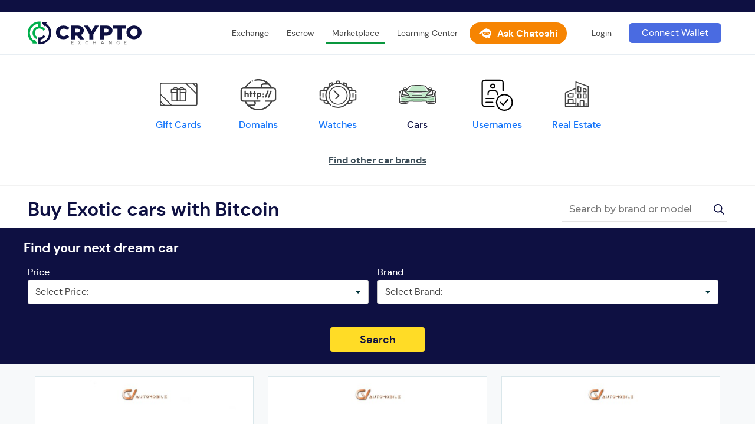

--- FILE ---
content_type: text/html; charset=UTF-8
request_url: https://cryptoexchange.com/marketplace/cars/mclaren
body_size: 8184
content:
<!DOCTYPE html>
<html lang="en">

<head>

    <title>Buy Mclaren with Bitcoin In our Cryptocurrency Marketplace</title>

    <meta charset="UTF-8">
    <meta http-equiv="X-UA-Compatible" content="IE=edge">
    <meta name="viewport" content="width=device-width, initial-scale=1">
    <meta name="csrf-token" content="fRvPpa8vI1i9ePw9gv7hxqv4zza9bYLBSUPDddgt">

    <link rel="stylesheet" href="/css/shop.css?id=45a1e46876af32f3087147b752fcf7d2">
    <link rel="stylesheet" href="/css/ui.css?id=9b73c9a3c973e4951160b74d94a8eb2f">
    <link rel="stylesheet" href="/css/crypto.css?id=d7347009c049688b4e486eb0037deef0">
    <link rel="stylesheet" href="/css/main.css?id=cde5bd4b2fc8778a363b77820d57bd59">

    <link rel="stylesheet" href="/css/marketplace.css?id=bc09f71a8cb468e3461c1d26c0a1d05d">
    <link rel="stylesheet" href="/css/mptablerate.css?id=0bb448240e40b6d19fe3150399fb85c8">

    <link rel="canonical" href="https://cryptoexchange.com/marketplace/cars/mclaren">

    <link rel="preload" as="font" crossorigin href="https://cryptoexchange.com/fonts/dmsans/dmsans-regular-webfont.woff2" />
    <link rel="preload" as="font" crossorigin href="https://cryptoexchange.com/fonts/dmsans/dmsans-bold-webfont.woff2" />
    <link rel="preload" as="font" crossorigin href="https://cryptoexchange.com/fonts/dmsans/dmsans-medium-webfont.woff2" />

    <link rel="apple-touch-icon" sizes="180x180" href="https://cryptoexchange.com/images/favicons/apple-touch-icon.png">
<link rel="icon" type="image/png" sizes="32x32" href="https://cryptoexchange.com/images/favicons/favicon-32x32.png">
<link rel="icon" type="image/png" sizes="16x16" href="https://cryptoexchange.com/images/favicons/favicon-16x16.png">
<link rel="manifest" href="https://cryptoexchange.com/images/favicons/site.webmanifest">
<link rel="mask-icon" href="https://cryptoexchange.com/images/favicons/safari-pinned-tab.svg" color="#5bbad5">
<link rel="shortcut icon" href="https://cryptoexchange.com/images/favicons/favicon.ico">
<meta name="msapplication-TileColor" content="#da532c">
<meta name="msapplication-config" content="https://cryptoexchange.com/images/favicons/browserconfig.xml">
<meta name="theme-color" content="#ffffff">
    
    
            <meta name="description" content="Buy &amp; Sell Mclaren with Crypto. Crypto Exchange offers an escrow service within our Marketplace for crypto transactions to bring safety to your online car purchases with Bitcoin."/>
    
    <meta name="keywords" content="buy cars bitcoin, bitcoin, buy Mclaren with crypto"/>
    <!--config-->

    
    <meta property="og:type" content="product.group" />
    <meta property="og:title" content="Buy Mclaren with Bitcoin In our Cryptocurrency Marketplace" />
    <meta property="og:description" content="Buy &amp; Sell Mclaren with Crypto. Crypto Exchange offers an escrow service within our Marketplace for crypto transactions to bring safety to your online car purchases with Bitcoin." />
    <meta property="og:image" content="https://cryptoexchange.com/images/icons/logo.svg" />
    <meta property="og:url" content="https://cryptoexchange.com/marketplace/cars/mclaren" />

        
    
    <script>
        let timeoutMin = 1440;
        let isProd = '1';
        let isDev = '';
        let isLocal = '';
        let basicCurrencies = {"usd":"USD","eur":"EUR","gbp":"GBP"};
        let cryptoCurrencies = {"bnb":"Binance Coin","btc":"Bitcoin","eth":"Ethereum","ltc":"Litecoin","sol":"Solana","ton":"Toncoin","trump":"TRUMP (SOL)","trx":"Tron","usdc":"USDC (SOL)","usdt":"USDT (TRC-20)","xrp":"Ripple"};
    </script>
</head>

<body class="p-marketplace guest market cryptoexchange-com">

    <div id="app">
        <my-header></my-header>
        <flash-wrapper ref='flashes'></flash-wrapper>
        <my-modal></my-modal>
                <main class="main ">

            <div>

                <div class="main-container-wrapper">
                    <div class="content-container">
                        
    
            <div class="marketplace-content">
                <div class="category-thumbs transparent">
    <marketplace-navbar :show_title="false" />
</div>
                                                    <div class="car-brands">
    <div class="wrap">

        <!-- show brands in slide down by link-->
                    <div class="car-brands__show">
                Find other car brands
            </div>
        
        <div class="car-brands__content" style="display: none">

            <div class="car-brands__title">
                <div class="h1">
                    Find your next dream car
                </div>
                Crypto Exchange Marketplace lets you buy luxury items with crypto.
            </div>

            <div class="car-brands__items">

                                                        <a href="https://cryptoexchange.com/marketplace/cars/bugatti" class="car-brands__item">
                        <div class="car-brands__item-image">
                            <div class="car-brands__item-bg bugatti"></div>
                        </div>
                        BUGATTI
                    </a>
                                                        <a href="https://cryptoexchange.com/marketplace/cars/ferrari" class="car-brands__item">
                        <div class="car-brands__item-image">
                            <div class="car-brands__item-bg ferrari"></div>
                        </div>
                        FERRARI
                    </a>
                                                        <a href="https://cryptoexchange.com/marketplace/cars/lamborghini" class="car-brands__item">
                        <div class="car-brands__item-image">
                            <div class="car-brands__item-bg lamborghini"></div>
                        </div>
                        LAMBORGHINI
                    </a>
                                                        <a href="https://cryptoexchange.com/marketplace/cars/hummer" class="car-brands__item">
                        <div class="car-brands__item-image">
                            <div class="car-brands__item-bg hummer"></div>
                        </div>
                        HUMMER
                    </a>
                                                        <a href="https://cryptoexchange.com/marketplace/cars/bentley" class="car-brands__item">
                        <div class="car-brands__item-image">
                            <div class="car-brands__item-bg bentley"></div>
                        </div>
                        BENTLEY
                    </a>
                                                        <a href="https://cryptoexchange.com/marketplace/cars/lexus" class="car-brands__item">
                        <div class="car-brands__item-image">
                            <div class="car-brands__item-bg lexus"></div>
                        </div>
                        LEXUS
                    </a>
                                                        <a href="https://cryptoexchange.com/marketplace/cars/aston-martin" class="car-brands__item">
                        <div class="car-brands__item-image">
                            <div class="car-brands__item-bg aston_martin"></div>
                        </div>
                        ASTON MARTIN
                    </a>
                                                        <a href="https://cryptoexchange.com/marketplace/cars/mclaren" class="car-brands__item">
                        <div class="car-brands__item-image">
                            <div class="car-brands__item-bg mclaren"></div>
                        </div>
                        MCLAREN
                    </a>
                                                        <a href="https://cryptoexchange.com/marketplace/cars/maserati" class="car-brands__item">
                        <div class="car-brands__item-image">
                            <div class="car-brands__item-bg maserati"></div>
                        </div>
                        MASERATI
                    </a>
                                                        <a href="https://cryptoexchange.com/marketplace/cars/bmw" class="car-brands__item">
                        <div class="car-brands__item-image">
                            <div class="car-brands__item-bg bmw"></div>
                        </div>
                        BMW
                    </a>
                                                        <a href="https://cryptoexchange.com/marketplace/cars/jaguar" class="car-brands__item">
                        <div class="car-brands__item-image">
                            <div class="car-brands__item-bg jaguar"></div>
                        </div>
                        JAGUAR
                    </a>
                                                        <a href="https://cryptoexchange.com/marketplace/cars/land-rover" class="car-brands__item">
                        <div class="car-brands__item-image">
                            <div class="car-brands__item-bg land_rover"></div>
                        </div>
                        LAND ROVER
                    </a>
                                                        <a href="https://cryptoexchange.com/marketplace/cars/mercedes-benz" class="car-brands__item">
                        <div class="car-brands__item-image">
                            <div class="car-brands__item-bg mercedes_benz"></div>
                        </div>
                        MERCEDES BENZ
                    </a>
                                                        <a href="https://cryptoexchange.com/marketplace/cars/rolls-royce" class="car-brands__item">
                        <div class="car-brands__item-image">
                            <div class="car-brands__item-bg rolls_royce"></div>
                        </div>
                        ROLLS ROYCE
                    </a>
                                                        <a href="https://cryptoexchange.com/marketplace/cars/audi" class="car-brands__item">
                        <div class="car-brands__item-image">
                            <div class="car-brands__item-bg audi"></div>
                        </div>
                        AUDI
                    </a>
                
            </div>

        </div>

    </div>
</div>

                    
                
            </div>

            </div> <!--marketplace-with-menu-->
    
            
                            
                <div class="search-input cars">
    <div class="wrap">

                    <div class="h1">
                Buy Exotic cars with Bitcoin
            </div>
        
                    <form action="https://cryptoexchange.com/marketplace/cars" method="get" class="form">
                <input type="hidden" name="category" value="6">

                <div class="field">
                    <input type='text'
                           name='term'
                           class='field__field'
                           placeholder="Search by brand or model"
                           maxlength="60"
                           value=""
                           required
                    />
                </div>
                <button type="submit" class="button button_icon">
                    <svg class="icon_search">
                        <use xlink:href="https://cryptoexchange.com/images/icons/icons.svg#icon_search"></use>
                    </svg>
                </button>
            </form>
        
    </div>
</div>

                
                <div class="marketplace-search dark  cars">

    <form action="#" method="get" id="market-search" class="form marketplace-search__data">

        <div class="wrap">

            <div class="marketplace-search__text">
                Find your next dream car
            </div>

                                                <div class="marketplace-search__select price">
                        <label for="market-price">Price</label>
                        <div class="field field__field_select">
                            <select id="market-price" name="price" class="field__field simple">
                                <option selected value="0">Select Price:</option>
                                                                    <option                                         value="50000">Up to $50,000.00</option>
                                                                    <option                                         value="100000">Up to $100,000.00</option>
                                                                    <option                                         value="150000">Up to $150,000.00</option>
                                                                    <option                                         value="200000">Up to $200,000.00</option>
                                                                    <option                                         value="250000">Up to $250,000.00</option>
                                                                    <option                                         value="300000">Up to $300,000.00</option>
                                                                    <option                                         value="350000">Up to $350,000.00</option>
                                                                    <option                                         value="400000">Up to $400,000.00</option>
                                                                    <option                                         value="450000">Up to $450,000.00</option>
                                                                    <option                                         value="500000">Up to $500,000.00</option>
                                                                    <option                                         value="550000">Up to $550,000.00</option>
                                                                    <option                                         value="600000">Up to $600,000.00</option>
                                                                    <option                                         value="650000">Up to $650,000.00</option>
                                                                    <option                                         value="700000">Up to $700,000.00</option>
                                                                    <option                                         value="750000">Up to $750,000.00</option>
                                                                    <option                                         value="800000">Up to $800,000.00</option>
                                                                    <option                                         value="850000">Up to $850,000.00</option>
                                                                    <option                                         value="900000">Up to $900,000.00</option>
                                                                    <option                                         value="950000">Up to $950,000.00</option>
                                                                    <option                                         value="1000000">Up to $1,000,000.00</option>
                                                            </select>
                        </div>
                    </div>

                                    
                <div class="marketplace-search__select brand">
                    <label for="search-field_1">Brand</label>
                                            <div class="field field__field_select">
                            <select id="search-field_1" name="brand"
                                class="field__field simple">
                                <option selected value="0">Select Brand:</option>
                                                                    <option                                         value="audi">
                                        Audi
                                    </option>
                                                                    <option                                         value="volkswagen">
                                        Volkswagen
                                    </option>
                                                                    <option                                         value="land-rover">
                                        Land Rover
                                    </option>
                                                                    <option                                         value="aston-martin">
                                        Aston Martin
                                    </option>
                                                                    <option                                         value="porsche">
                                        Porsche
                                    </option>
                                                                    <option                                         value="mclaren">
                                        McLaren
                                    </option>
                                                                    <option                                         value="ford">
                                        Ford
                                    </option>
                                                                    <option                                         value="tesla">
                                        Tesla
                                    </option>
                                                                    <option                                         value="chevrolet">
                                        Chevrolet
                                    </option>
                                                                    <option                                         value="bentley">
                                        Bentley
                                    </option>
                                                                    <option                                         value="jaguar">
                                        Jaguar
                                    </option>
                                                                    <option                                         value="rolls-royce">
                                        Rolls royce
                                    </option>
                                                                    <option                                         value="ferrari">
                                        Ferrari
                                    </option>
                                                                    <option                                         value="lamborghini">
                                        Lamborghini
                                    </option>
                                                                    <option                                         value="fiat">
                                        Fiat
                                    </option>
                                                                    <option                                         value="lotus">
                                        Lotus
                                    </option>
                                                                    <option                                         value="maserati">
                                        Maserati
                                    </option>
                                                                    <option                                         value="lexus">
                                        Lexus
                                    </option>
                                                                    <option                                         value="range-rover">
                                        Range Rover
                                    </option>
                                                                    <option                                         value="mercedes-benz">
                                        Mercedes Benz
                                    </option>
                                                                    <option                                         value="bmw">
                                        BMW
                                    </option>
                                                            </select>
                        </div>
                                    </div>
            
            <div class="marketplace-search__buttons">
                <button type="submit" class="button button_medium button_orange button_42">Search</button>
            </div>

        </div>

    </form>

</div>
            
            
            

            
            <div class="marketplace-featured  cars">
    <div class="wrap marketplace-featured__wrap ">

        <!--PAGINATION - COUNT + SORTING-->
        

                    <div class="marketplace-products">
                
                                                        <div class="marketplace-product-wrapper">
    <form method="POST" action="https://cryptoexchange.com/marketplace/checkout/cart/add/2843"
        class="marketplace-product cars ">

        <input type="hidden" name="_token" value="fRvPpa8vI1i9ePw9gv7hxqv4zza9bYLBSUPDddgt">
                <input type="hidden" name="product_id" value="2843">
                <input type="hidden" name="is_buy_now" value="0">
                <input type="hidden" name="is_configurable" value="false">

                <input type="hidden" name="quantity" value="1">
        

        <a href="https://cryptoexchange.com/marketplace/cars/mclaren/620r/12802" class="marketplace-product__image"
            style="background-image: url(https://cryptoexchange.com/cache/large/product/2843/SVVqS0mlEXCcdRMkc4jDmjZ3XeP1W1VLie4zOG7o.jpg)"></a>

        <div class="marketplace-product__title">
            <a href="https://cryptoexchange.com/marketplace/cars/mclaren/620r/12802" title="2020 McLaren 620R">
                2020 McLaren 620R
            </a>
        </div>

        <price-template product_id="2802" price="271983" cryptoprice="25865408193.997" crypto_currency="BTC"></price-template>


        
        

        <div class="add-to-buttons add-to-buttons_buynow">
            <button type="submit" class="button addtocart" >
                            Add To Cart
                    </button>
    
    <a class="button button_success gotocheckout  hidden " href="https://cryptoexchange.com/marketplace/checkout/onepage">Checkout</a>

    
        </div>

        <div class="marketplace-product__buttons">
            <a class="link" href="https://cryptoexchange.com/marketplace/cars/mclaren/620r/12802">View Details</a>
        </div>
    </form>
    </div>
                                                        <div class="marketplace-product-wrapper">
    <form method="POST" action="https://cryptoexchange.com/marketplace/checkout/cart/add/2778"
        class="marketplace-product cars ">

        <input type="hidden" name="_token" value="fRvPpa8vI1i9ePw9gv7hxqv4zza9bYLBSUPDddgt">
                <input type="hidden" name="product_id" value="2778">
                <input type="hidden" name="is_buy_now" value="0">
                <input type="hidden" name="is_configurable" value="false">

                <input type="hidden" name="quantity" value="1">
        

        <a href="https://cryptoexchange.com/marketplace/cars/mclaren/675lt/12737" class="marketplace-product__image"
            style="background-image: url(https://cryptoexchange.com/cache/large/product/2778/214V0EM1GhfmRFWjmLt1bdSihK5gueLGn7DQESZW.jpg)"></a>

        <div class="marketplace-product__title">
            <a href="https://cryptoexchange.com/marketplace/cars/mclaren/675lt/12737" title="2016 McLaren 675LT">
                2016 McLaren 675LT
            </a>
        </div>

        <price-template product_id="2737" price="217532" cryptoprice="20687153150.221" crypto_currency="BTC"></price-template>


        
        

        <div class="add-to-buttons add-to-buttons_buynow">
            <button type="submit" class="button addtocart" >
                            Add To Cart
                    </button>
    
    <a class="button button_success gotocheckout  hidden " href="https://cryptoexchange.com/marketplace/checkout/onepage">Checkout</a>

    
        </div>

        <div class="marketplace-product__buttons">
            <a class="link" href="https://cryptoexchange.com/marketplace/cars/mclaren/675lt/12737">View Details</a>
        </div>
    </form>
    </div>
                                                        <div class="marketplace-product-wrapper">
    <form method="POST" action="https://cryptoexchange.com/marketplace/checkout/cart/add/2782"
        class="marketplace-product cars ">

        <input type="hidden" name="_token" value="fRvPpa8vI1i9ePw9gv7hxqv4zza9bYLBSUPDddgt">
                <input type="hidden" name="product_id" value="2782">
                <input type="hidden" name="is_buy_now" value="0">
                <input type="hidden" name="is_configurable" value="false">

                <input type="hidden" name="quantity" value="1">
        

        <a href="https://cryptoexchange.com/marketplace/cars/mclaren/720s/12741" class="marketplace-product__image"
            style="background-image: url(https://cryptoexchange.com/cache/large/product/2782/QVBI2NF93wwew4JvSOst6qrKLAI9EJdha5aBARQf.jpg)"></a>

        <div class="marketplace-product__title">
            <a href="https://cryptoexchange.com/marketplace/cars/mclaren/720s/12741" title="2018 McLaren 720S">
                2018 McLaren 720S
            </a>
        </div>

        <price-template product_id="2741" price="217532" cryptoprice="20687153150.221" crypto_currency="BTC"></price-template>


        
        

        <div class="add-to-buttons add-to-buttons_buynow">
            <button type="submit" class="button addtocart" >
                            Add To Cart
                    </button>
    
    <a class="button button_success gotocheckout  hidden " href="https://cryptoexchange.com/marketplace/checkout/onepage">Checkout</a>

    
        </div>

        <div class="marketplace-product__buttons">
            <a class="link" href="https://cryptoexchange.com/marketplace/cars/mclaren/720s/12741">View Details</a>
        </div>
    </form>
    </div>
                                                        <div class="marketplace-product-wrapper">
    <form method="POST" action="https://cryptoexchange.com/marketplace/checkout/cart/add/2784"
        class="marketplace-product cars ">

        <input type="hidden" name="_token" value="fRvPpa8vI1i9ePw9gv7hxqv4zza9bYLBSUPDddgt">
                <input type="hidden" name="product_id" value="2784">
                <input type="hidden" name="is_buy_now" value="0">
                <input type="hidden" name="is_configurable" value="false">

                <input type="hidden" name="quantity" value="1">
        

        <a href="https://cryptoexchange.com/marketplace/cars/mclaren/765lt-spider/12743" class="marketplace-product__image"
            style="background-image: url(https://cryptoexchange.com/cache/large/product/2784/PstcDO5U7etBr2EipZde0AYYl5J8WXt9WehmTECb.jpg)"></a>

        <div class="marketplace-product__title">
            <a href="https://cryptoexchange.com/marketplace/cars/mclaren/765lt-spider/12743" title="2022 Mclaren 765LT Spider">
                2022 Mclaren 765LT Spider
            </a>
        </div>

        <price-template product_id="2743" price="517013" cryptoprice="49167603440.667" crypto_currency="BTC"></price-template>


        
        

        <div class="add-to-buttons add-to-buttons_buynow">
            <button type="submit" class="button addtocart" >
                            Add To Cart
                    </button>
    
    <a class="button button_success gotocheckout  hidden " href="https://cryptoexchange.com/marketplace/checkout/onepage">Checkout</a>

    
        </div>

        <div class="marketplace-product__buttons">
            <a class="link" href="https://cryptoexchange.com/marketplace/cars/mclaren/765lt-spider/12743">View Details</a>
        </div>
    </form>
    </div>
                                                        <div class="marketplace-product-wrapper">
    <form method="POST" action="https://cryptoexchange.com/marketplace/checkout/cart/add/2757"
        class="marketplace-product cars ">

        <input type="hidden" name="_token" value="fRvPpa8vI1i9ePw9gv7hxqv4zza9bYLBSUPDddgt">
                <input type="hidden" name="product_id" value="2757">
                <input type="hidden" name="is_buy_now" value="0">
                <input type="hidden" name="is_configurable" value="false">

                <input type="hidden" name="quantity" value="1">
        

        <a href="https://cryptoexchange.com/marketplace/cars/mclaren/mercedes-benz-slr-roadster/12716" class="marketplace-product__image"
            style="background-image: url(https://cryptoexchange.com/cache/large/product/2757/ug404LwrUgbUfV0U6telgeAzu1qZ5PJmbyWbNlen.jpg)"></a>

        <div class="marketplace-product__title">
            <a href="https://cryptoexchange.com/marketplace/cars/mclaren/mercedes-benz-slr-roadster/12716" title="2008 Mercedes Benz SLR McLaren Roadster">
                2008 Mercedes Benz SLR McLaren Roadster
            </a>
        </div>

        <price-template product_id="2716" price="543149" cryptoprice="51653120213.988" crypto_currency="BTC"></price-template>


        
        

        <div class="add-to-buttons add-to-buttons_buynow">
            <button type="submit" class="button addtocart" >
                            Add To Cart
                    </button>
    
    <a class="button button_success gotocheckout  hidden " href="https://cryptoexchange.com/marketplace/checkout/onepage">Checkout</a>

    
        </div>

        <div class="marketplace-product__buttons">
            <a class="link" href="https://cryptoexchange.com/marketplace/cars/mclaren/mercedes-benz-slr-roadster/12716">View Details</a>
        </div>
    </form>
    </div>
                

            </div>
        
        <!--PAGINATION - PAGES-->
                            
    </div>
</div>



            
                            <div class="car-brands-text">
    <div class="wrap small">

        

        

        

        

        

        

        

                    <div class="h1">
                Mclaren
            </div>
            <p>
                CryptoExchange has gained a prominent reputation as the one-stop-shop for luxury McLaren vehicles purchased with Bitcoin. McLaren Automotive uses racing technology and its expertise to create some of the world's most advanced performance cars. Each vehicle's interior is developed with the driver in mind to create the most exhilarating driving experience in the world. The design team draws inspiration from architecture, performance swimwear, and the industry's latest art. With cryptocurrency, users can purchase a variety of McLaren supercars.
            </p>

            <strong>
                Why buy Mclaren with Bitcoin
            </strong>
            <p>
                Compared to other payment methods such as wire transfer, Bitcoin comes with lower transaction fees. Users pay variable fees in proportion to the good or service. Compared to bank orders, users don't need to fear their payment will get lost in the mail.
            </p>

            <strong>
                World-class Mclaren models available on CryptoExchange
            </strong>
            <p>
                Users can purchase the Mclaren GT with Bitcoin. The supercar couples dynamic capabilities with class-leading refinement. Mclaren built the GT with a strong carbon fiber structure and active suspension to provide true comfort to drivers. Endless power and torque are a result of the McLaren 4.0 liter twin-turbocharged V8 engine.
            </p>
            <p>
                The Atura is defined as the next generation Mclaren, completed with ultra-light engineering. The supercar weighs just 82 kg with its Carbon Fibre Lightweight Architecture. The vehicle leverages four kinds of carbon fiber and new core material to deliver the same strength and stiffness as other leading supercars.
            </p>

            <strong>
                Benefits of using escrow services for Mclaren
            </strong>
            <p>
                Escrow services are a financial and legal agreement where a neutral third party holds the item's cost until the transaction is complete. The arrangement increases the Buyer and Seller's safety by verifying the parties' identity and ensuring both are satisfied.
            </p>

            <h2 class="h2">
                Secure transaction process
            </h2>
            <p>
                Cryptoexchage.com offers both the Buyer and Seller a more secure sales process. Escrow providers ensure the transaction runs smoothly and safely.
            </p>

            <h2 class="h2">
                Globally renowned platform
            </h2>
            <p>
                The platform is one of the largest of its kind and continues to facilitate transactions throughout the globe.
            </p>
        

        

        

        

        

        

        

        
    </div>
</div>
                                </div>
                </div>
            </div>

        </main>


        
    </div>
        <footer class="footer ">
    <div class="wrap">

        <div class="footer__logo">
            <img class="icon_logo desktop" src="https://cryptoexchange.com/images/icons/logo.svg"
                alt="Cryptoexchange.com">
            <img class="icon_logo mobile" src="https://cryptoexchange.com/images/icons/logo-icon.svg" alt="Cryptoexchange.com">
            <div class="footer__link">© Cryptoexchange.com 2026</div>
        </div>

        <div class="footer__company">
            <div class="footer__title">
                Company
            </div>
            <div class="footer__links">
                <a class="footer__link" href="/about">
                    About
                </a>
                <a class="footer__link" href="/licenses">
                    Licenses
                </a>
                <a class="footer__link" href="/terms-of-service">
                    Terms of Service
                </a>
                <a class="footer__link" href="/privacy">
                    Privacy Policy
                </a>
                <a class="footer__link" href="https://cryptoexchange.com/support">
                    Contact Us
                </a>
                <a class="footer__link" href="https://cryptoexchange.com/faq">
                    FAQs
                </a>
            </div>
        </div>

        <div class="footer__learning">
            <div class="footer__title">
                <a href="https://cryptoexchange.com/learning-center">Learning Center</a>
            </div>
            <div class="footer__links">
                <a class="footer__link" href="/learning/what-is-cryptocurrency">
                    What is Crypto?
                </a>
                <a class="footer__link" href="/learning/what-is-bitcoin">
                    What is Bitcoin?
                </a>
                <a class="footer__link" href="/learning/what-is-blockchain">
                    What is Blockchain?
                </a>
                <a class="footer__link" href="/learning/what-is-ethereum">
                    What is Ethereum?
                </a>
                <a class="footer__link" href="/learning/what-is-litecoin">
                    What is Litecoin?
                </a>
                <a class="footer__link" href="/buy">
                    Buy Bitcoin
                </a>
                <a class="footer__link" href="/buy">
                    Buy Ethereum
                </a>
                <a class="footer__link" href="/buy">
                    Buy XRP
                </a>
                <a class="footer__link" href="/supported-countries">
                    Supported countries
                </a>
                <a class="footer__link" href="https://cryptoexchange.com/integrations">
                    Developer API
                </a>
            </div>
        </div>

        <div class="footer__escrow">
            <div class="footer__title">
                Escrow Services
            </div>
            <div class="footer__links">
                <a class="footer__link" href="https://cryptoexchange.com/escrow/help/nft-escrow-services">
                    NFT Escrow
                </a>
                <a class="footer__link" href="https://cryptoexchange.com/escrow/help/buy-sell-domains">
                    Domain and Website Escrow
                </a>
            </div>
        </div>
    </div>
</footer>
    

    <overlay-loader :is-open="show_loader"></overlay-loader>

    <script type="text/javascript">
    window.flashMessages = [];

    
        window.serverErrors = [];

    </script>
    


    <script type="text/javascript" src="/js/app.js?id=cf2d158f3d36a0ac501ef17ddc0e542d"></script>


    <script type="text/javascript" src="/js/ui.js?id=4d3a041804b9973a9eba3b2f4a89ae02"></script>
    <script type="text/javascript" src="/js/crypto.js?id=25ef082db81803852305fdf170f82c5b"></script>
    <script type="text/javascript" src="/js/main.js?id=282c4f93ad9bade504300b2ddfaed450"></script>
    <script type="text/javascript" src="/js/marketplace.js?id=b96fc098d141ff404eb6c10aa7dd8d19"></script>
    <script type="text/javascript" src="/js/mptablerate.js?id=954fe77006d0de4dfbb2ee8d26a45a1b"></script>

            <script>
            $(document).ready(function() {
                let carBrandsLink = '.car-brands__show';
                let carBrandsDiv = '.car-brands__content';

                $(carBrandsLink).on('click', function() {
                    if ($(this).hasClass('open')) {
                        $(carBrandsDiv).slideUp('fast', function () {
                            $(carBrandsLink).removeClass('open')
                        });
                    } else {
                        $(carBrandsDiv).fadeIn('300', function () {
                            $(carBrandsLink).addClass('open')
                        });
                    }
                })
            });
        </script>
        <script type="text/x-template" id="price-template">
                    <div class="cart-item__price car js-price-currency" data-price-btc="25865408193.997"
                 data-price-usd="271983">
                 <label data-price-currency="show">
                     {{ priceFormatted }}
                </label>
                <div :id='productId' class="js-price-currency_data">
                    <crypto-currency-picker v-on:onChange="onChange"></crypto-currency-picker>
                     <span>{{currentPrice}}</span>
                </div>
            </div>
            </script>
    <script>
        Vue.component('price-template', {
            template: '#price-template',
            props: {
                price: String,
                cryptoprice: String,
                crypto_currency: String,
                product_id: String,
            },
            data: function() {
                const crypto_currencies = window.localStorage.getItem('crypto_currencies')
                return {
                    key: this.crypto_currency || 'BTC',
                    currentPrice: 0,
                    productId: this.product_id || '',
                    crypto_currencies: crypto_currencies ? JSON.parse(crypto_currencies) : [],
                    priceFormatted: this.getPrice(),
                    currency: document.cookie.replace(/(?:(?:^|.*;\s*)crypto_exchange_currency\s*\=\s*([^;]*).*$)|^.*$/, "$1") || 'USD',
                }
            },

            methods: {
                async getCryptoCurrencies() {
                    const res = await axios.get('/api/v1/payment/crypto_currencies');

                    window.localStorage.setItem('crypto_currencies', JSON.stringify(res.data))
                    this.crypto_currencies = res.data;
                },
                async get(value) {
                    const fiatCurrency = document.cookie.replace(/(?:(?:^|.*;\s*)crypto_exchange_currency\s*\=\s*([^;]*).*$)|^.*$/, "$1");
                    if (value !== 'BTC') {
                        const url = `/api/v1/exchange-rates?from_currency=${fiatCurrency || 'USD'}&to_currency=${value}`;
                        const res = await axios.get(url);

                        const crPrice = this.price / res.data.rate
                        this.currentPrice = window.helpers.formatCryptoAmount(crPrice, 'USDT')
                    } else {
                        this.currentPrice = window.helpers.formatCryptoAmount(parseFloat(this.cryptoprice, 10), 'BTC')
                    }
                    const price = this.currentPrice
                    $('.crypto_label').each(function() {
                        let $this = $(this);
                        $this.text(`${value} ${price}`)
                    })
                },
                async onChange(currency) {
                    const fiatCurrency = document.cookie.replace(/(?:(?:^|.*;\s*)crypto_exchange_currency\s*\=\s*([^;]*).*$)|^.*$/, "$1");
                    this.key = currency;
                    if (currency !== 'BTC') {

                        const url = `/api/v1/exchange-rates?from_currency=${fiatCurrency || 'USD'}&to_currency=${currency}`;
                        const res = await axios.get(url);
                        const crPrice = this.price / res.data.rate
                        this.currentPrice = window.helpers.formatCryptoAmount(crPrice, 'USDT')
                    } else {
                        this.currentPrice = window.helpers.formatCryptoAmount(parseFloat(this.cryptoprice, 10), 'BTC')
                    }
                    const price = this.currentPrice
                    $('.crypto_label').each(function() {
                        let $this = $(this);
                        $this.text(`${currency} ${price}`)
                    })
                },
                getPrice() {
                    const currency = document.cookie.replace(/(?:(?:^|.*;\s*)crypto_exchange_currency\s*\=\s*([^;]*).*$)|^.*$/, "$1") || 'USD'
                    const rate = document.cookie.replace(/(?:(?:^|.*;\s*)crypto_exchange_currency_rate\s*\=\s*([^;]*).*$)|^.*$/, "$1") || 1
                    let priceRate = parseFloat(this.price) * parseFloat(parseFloat(rate, 10));
                    let formatter = new Intl.NumberFormat('en-US', {
                        style: 'currency',
                        currency: currency,
                        currencyDisplay: 'narrowSymbol',
                    });
                    const priceFormatted = formatter.format(priceRate);
                    return priceFormatted;
                },
            },
             mounted() {
                if(this.crypto_currency !== 'BTC') {
                    this.get(this.crypto_currency)
                }
                if(!this.crypto_currencies.length) {
                    this.getCryptoCurrencies();
                }
                this.getPrice()
                this.currentPrice = window.helpers.formatCryptoAmount(parseFloat(this.cryptoprice, 10), 'BTC')
            }
        });
    </script>
    <script type="text/x-template" id="price-template">
                    <div class="cart-item__price car js-price-currency" data-price-btc="20687153150.221"
                 data-price-usd="217532">
                 <label data-price-currency="show">
                     {{ priceFormatted }}
                </label>
                <div :id='productId' class="js-price-currency_data">
                    <crypto-currency-picker v-on:onChange="onChange"></crypto-currency-picker>
                     <span>{{currentPrice}}</span>
                </div>
            </div>
            </script>
    <script>
        Vue.component('price-template', {
            template: '#price-template',
            props: {
                price: String,
                cryptoprice: String,
                crypto_currency: String,
                product_id: String,
            },
            data: function() {
                const crypto_currencies = window.localStorage.getItem('crypto_currencies')
                return {
                    key: this.crypto_currency || 'BTC',
                    currentPrice: 0,
                    productId: this.product_id || '',
                    crypto_currencies: crypto_currencies ? JSON.parse(crypto_currencies) : [],
                    priceFormatted: this.getPrice(),
                    currency: document.cookie.replace(/(?:(?:^|.*;\s*)crypto_exchange_currency\s*\=\s*([^;]*).*$)|^.*$/, "$1") || 'USD',
                }
            },

            methods: {
                async getCryptoCurrencies() {
                    const res = await axios.get('/api/v1/payment/crypto_currencies');

                    window.localStorage.setItem('crypto_currencies', JSON.stringify(res.data))
                    this.crypto_currencies = res.data;
                },
                async get(value) {
                    const fiatCurrency = document.cookie.replace(/(?:(?:^|.*;\s*)crypto_exchange_currency\s*\=\s*([^;]*).*$)|^.*$/, "$1");
                    if (value !== 'BTC') {
                        const url = `/api/v1/exchange-rates?from_currency=${fiatCurrency || 'USD'}&to_currency=${value}`;
                        const res = await axios.get(url);

                        const crPrice = this.price / res.data.rate
                        this.currentPrice = window.helpers.formatCryptoAmount(crPrice, 'USDT')
                    } else {
                        this.currentPrice = window.helpers.formatCryptoAmount(parseFloat(this.cryptoprice, 10), 'BTC')
                    }
                    const price = this.currentPrice
                    $('.crypto_label').each(function() {
                        let $this = $(this);
                        $this.text(`${value} ${price}`)
                    })
                },
                async onChange(currency) {
                    const fiatCurrency = document.cookie.replace(/(?:(?:^|.*;\s*)crypto_exchange_currency\s*\=\s*([^;]*).*$)|^.*$/, "$1");
                    this.key = currency;
                    if (currency !== 'BTC') {

                        const url = `/api/v1/exchange-rates?from_currency=${fiatCurrency || 'USD'}&to_currency=${currency}`;
                        const res = await axios.get(url);
                        const crPrice = this.price / res.data.rate
                        this.currentPrice = window.helpers.formatCryptoAmount(crPrice, 'USDT')
                    } else {
                        this.currentPrice = window.helpers.formatCryptoAmount(parseFloat(this.cryptoprice, 10), 'BTC')
                    }
                    const price = this.currentPrice
                    $('.crypto_label').each(function() {
                        let $this = $(this);
                        $this.text(`${currency} ${price}`)
                    })
                },
                getPrice() {
                    const currency = document.cookie.replace(/(?:(?:^|.*;\s*)crypto_exchange_currency\s*\=\s*([^;]*).*$)|^.*$/, "$1") || 'USD'
                    const rate = document.cookie.replace(/(?:(?:^|.*;\s*)crypto_exchange_currency_rate\s*\=\s*([^;]*).*$)|^.*$/, "$1") || 1
                    let priceRate = parseFloat(this.price) * parseFloat(parseFloat(rate, 10));
                    let formatter = new Intl.NumberFormat('en-US', {
                        style: 'currency',
                        currency: currency,
                        currencyDisplay: 'narrowSymbol',
                    });
                    const priceFormatted = formatter.format(priceRate);
                    return priceFormatted;
                },
            },
             mounted() {
                if(this.crypto_currency !== 'BTC') {
                    this.get(this.crypto_currency)
                }
                if(!this.crypto_currencies.length) {
                    this.getCryptoCurrencies();
                }
                this.getPrice()
                this.currentPrice = window.helpers.formatCryptoAmount(parseFloat(this.cryptoprice, 10), 'BTC')
            }
        });
    </script>
    <script type="text/x-template" id="price-template">
                    <div class="cart-item__price car js-price-currency" data-price-btc="20687153150.221"
                 data-price-usd="217532">
                 <label data-price-currency="show">
                     {{ priceFormatted }}
                </label>
                <div :id='productId' class="js-price-currency_data">
                    <crypto-currency-picker v-on:onChange="onChange"></crypto-currency-picker>
                     <span>{{currentPrice}}</span>
                </div>
            </div>
            </script>
    <script>
        Vue.component('price-template', {
            template: '#price-template',
            props: {
                price: String,
                cryptoprice: String,
                crypto_currency: String,
                product_id: String,
            },
            data: function() {
                const crypto_currencies = window.localStorage.getItem('crypto_currencies')
                return {
                    key: this.crypto_currency || 'BTC',
                    currentPrice: 0,
                    productId: this.product_id || '',
                    crypto_currencies: crypto_currencies ? JSON.parse(crypto_currencies) : [],
                    priceFormatted: this.getPrice(),
                    currency: document.cookie.replace(/(?:(?:^|.*;\s*)crypto_exchange_currency\s*\=\s*([^;]*).*$)|^.*$/, "$1") || 'USD',
                }
            },

            methods: {
                async getCryptoCurrencies() {
                    const res = await axios.get('/api/v1/payment/crypto_currencies');

                    window.localStorage.setItem('crypto_currencies', JSON.stringify(res.data))
                    this.crypto_currencies = res.data;
                },
                async get(value) {
                    const fiatCurrency = document.cookie.replace(/(?:(?:^|.*;\s*)crypto_exchange_currency\s*\=\s*([^;]*).*$)|^.*$/, "$1");
                    if (value !== 'BTC') {
                        const url = `/api/v1/exchange-rates?from_currency=${fiatCurrency || 'USD'}&to_currency=${value}`;
                        const res = await axios.get(url);

                        const crPrice = this.price / res.data.rate
                        this.currentPrice = window.helpers.formatCryptoAmount(crPrice, 'USDT')
                    } else {
                        this.currentPrice = window.helpers.formatCryptoAmount(parseFloat(this.cryptoprice, 10), 'BTC')
                    }
                    const price = this.currentPrice
                    $('.crypto_label').each(function() {
                        let $this = $(this);
                        $this.text(`${value} ${price}`)
                    })
                },
                async onChange(currency) {
                    const fiatCurrency = document.cookie.replace(/(?:(?:^|.*;\s*)crypto_exchange_currency\s*\=\s*([^;]*).*$)|^.*$/, "$1");
                    this.key = currency;
                    if (currency !== 'BTC') {

                        const url = `/api/v1/exchange-rates?from_currency=${fiatCurrency || 'USD'}&to_currency=${currency}`;
                        const res = await axios.get(url);
                        const crPrice = this.price / res.data.rate
                        this.currentPrice = window.helpers.formatCryptoAmount(crPrice, 'USDT')
                    } else {
                        this.currentPrice = window.helpers.formatCryptoAmount(parseFloat(this.cryptoprice, 10), 'BTC')
                    }
                    const price = this.currentPrice
                    $('.crypto_label').each(function() {
                        let $this = $(this);
                        $this.text(`${currency} ${price}`)
                    })
                },
                getPrice() {
                    const currency = document.cookie.replace(/(?:(?:^|.*;\s*)crypto_exchange_currency\s*\=\s*([^;]*).*$)|^.*$/, "$1") || 'USD'
                    const rate = document.cookie.replace(/(?:(?:^|.*;\s*)crypto_exchange_currency_rate\s*\=\s*([^;]*).*$)|^.*$/, "$1") || 1
                    let priceRate = parseFloat(this.price) * parseFloat(parseFloat(rate, 10));
                    let formatter = new Intl.NumberFormat('en-US', {
                        style: 'currency',
                        currency: currency,
                        currencyDisplay: 'narrowSymbol',
                    });
                    const priceFormatted = formatter.format(priceRate);
                    return priceFormatted;
                },
            },
             mounted() {
                if(this.crypto_currency !== 'BTC') {
                    this.get(this.crypto_currency)
                }
                if(!this.crypto_currencies.length) {
                    this.getCryptoCurrencies();
                }
                this.getPrice()
                this.currentPrice = window.helpers.formatCryptoAmount(parseFloat(this.cryptoprice, 10), 'BTC')
            }
        });
    </script>
    <script type="text/x-template" id="price-template">
                    <div class="cart-item__price car js-price-currency" data-price-btc="49167603440.667"
                 data-price-usd="517013">
                 <label data-price-currency="show">
                     {{ priceFormatted }}
                </label>
                <div :id='productId' class="js-price-currency_data">
                    <crypto-currency-picker v-on:onChange="onChange"></crypto-currency-picker>
                     <span>{{currentPrice}}</span>
                </div>
            </div>
            </script>
    <script>
        Vue.component('price-template', {
            template: '#price-template',
            props: {
                price: String,
                cryptoprice: String,
                crypto_currency: String,
                product_id: String,
            },
            data: function() {
                const crypto_currencies = window.localStorage.getItem('crypto_currencies')
                return {
                    key: this.crypto_currency || 'BTC',
                    currentPrice: 0,
                    productId: this.product_id || '',
                    crypto_currencies: crypto_currencies ? JSON.parse(crypto_currencies) : [],
                    priceFormatted: this.getPrice(),
                    currency: document.cookie.replace(/(?:(?:^|.*;\s*)crypto_exchange_currency\s*\=\s*([^;]*).*$)|^.*$/, "$1") || 'USD',
                }
            },

            methods: {
                async getCryptoCurrencies() {
                    const res = await axios.get('/api/v1/payment/crypto_currencies');

                    window.localStorage.setItem('crypto_currencies', JSON.stringify(res.data))
                    this.crypto_currencies = res.data;
                },
                async get(value) {
                    const fiatCurrency = document.cookie.replace(/(?:(?:^|.*;\s*)crypto_exchange_currency\s*\=\s*([^;]*).*$)|^.*$/, "$1");
                    if (value !== 'BTC') {
                        const url = `/api/v1/exchange-rates?from_currency=${fiatCurrency || 'USD'}&to_currency=${value}`;
                        const res = await axios.get(url);

                        const crPrice = this.price / res.data.rate
                        this.currentPrice = window.helpers.formatCryptoAmount(crPrice, 'USDT')
                    } else {
                        this.currentPrice = window.helpers.formatCryptoAmount(parseFloat(this.cryptoprice, 10), 'BTC')
                    }
                    const price = this.currentPrice
                    $('.crypto_label').each(function() {
                        let $this = $(this);
                        $this.text(`${value} ${price}`)
                    })
                },
                async onChange(currency) {
                    const fiatCurrency = document.cookie.replace(/(?:(?:^|.*;\s*)crypto_exchange_currency\s*\=\s*([^;]*).*$)|^.*$/, "$1");
                    this.key = currency;
                    if (currency !== 'BTC') {

                        const url = `/api/v1/exchange-rates?from_currency=${fiatCurrency || 'USD'}&to_currency=${currency}`;
                        const res = await axios.get(url);
                        const crPrice = this.price / res.data.rate
                        this.currentPrice = window.helpers.formatCryptoAmount(crPrice, 'USDT')
                    } else {
                        this.currentPrice = window.helpers.formatCryptoAmount(parseFloat(this.cryptoprice, 10), 'BTC')
                    }
                    const price = this.currentPrice
                    $('.crypto_label').each(function() {
                        let $this = $(this);
                        $this.text(`${currency} ${price}`)
                    })
                },
                getPrice() {
                    const currency = document.cookie.replace(/(?:(?:^|.*;\s*)crypto_exchange_currency\s*\=\s*([^;]*).*$)|^.*$/, "$1") || 'USD'
                    const rate = document.cookie.replace(/(?:(?:^|.*;\s*)crypto_exchange_currency_rate\s*\=\s*([^;]*).*$)|^.*$/, "$1") || 1
                    let priceRate = parseFloat(this.price) * parseFloat(parseFloat(rate, 10));
                    let formatter = new Intl.NumberFormat('en-US', {
                        style: 'currency',
                        currency: currency,
                        currencyDisplay: 'narrowSymbol',
                    });
                    const priceFormatted = formatter.format(priceRate);
                    return priceFormatted;
                },
            },
             mounted() {
                if(this.crypto_currency !== 'BTC') {
                    this.get(this.crypto_currency)
                }
                if(!this.crypto_currencies.length) {
                    this.getCryptoCurrencies();
                }
                this.getPrice()
                this.currentPrice = window.helpers.formatCryptoAmount(parseFloat(this.cryptoprice, 10), 'BTC')
            }
        });
    </script>
    <script type="text/x-template" id="price-template">
                    <div class="cart-item__price car js-price-currency" data-price-btc="51653120213.988"
                 data-price-usd="543149">
                 <label data-price-currency="show">
                     {{ priceFormatted }}
                </label>
                <div :id='productId' class="js-price-currency_data">
                    <crypto-currency-picker v-on:onChange="onChange"></crypto-currency-picker>
                     <span>{{currentPrice}}</span>
                </div>
            </div>
            </script>
    <script>
        Vue.component('price-template', {
            template: '#price-template',
            props: {
                price: String,
                cryptoprice: String,
                crypto_currency: String,
                product_id: String,
            },
            data: function() {
                const crypto_currencies = window.localStorage.getItem('crypto_currencies')
                return {
                    key: this.crypto_currency || 'BTC',
                    currentPrice: 0,
                    productId: this.product_id || '',
                    crypto_currencies: crypto_currencies ? JSON.parse(crypto_currencies) : [],
                    priceFormatted: this.getPrice(),
                    currency: document.cookie.replace(/(?:(?:^|.*;\s*)crypto_exchange_currency\s*\=\s*([^;]*).*$)|^.*$/, "$1") || 'USD',
                }
            },

            methods: {
                async getCryptoCurrencies() {
                    const res = await axios.get('/api/v1/payment/crypto_currencies');

                    window.localStorage.setItem('crypto_currencies', JSON.stringify(res.data))
                    this.crypto_currencies = res.data;
                },
                async get(value) {
                    const fiatCurrency = document.cookie.replace(/(?:(?:^|.*;\s*)crypto_exchange_currency\s*\=\s*([^;]*).*$)|^.*$/, "$1");
                    if (value !== 'BTC') {
                        const url = `/api/v1/exchange-rates?from_currency=${fiatCurrency || 'USD'}&to_currency=${value}`;
                        const res = await axios.get(url);

                        const crPrice = this.price / res.data.rate
                        this.currentPrice = window.helpers.formatCryptoAmount(crPrice, 'USDT')
                    } else {
                        this.currentPrice = window.helpers.formatCryptoAmount(parseFloat(this.cryptoprice, 10), 'BTC')
                    }
                    const price = this.currentPrice
                    $('.crypto_label').each(function() {
                        let $this = $(this);
                        $this.text(`${value} ${price}`)
                    })
                },
                async onChange(currency) {
                    const fiatCurrency = document.cookie.replace(/(?:(?:^|.*;\s*)crypto_exchange_currency\s*\=\s*([^;]*).*$)|^.*$/, "$1");
                    this.key = currency;
                    if (currency !== 'BTC') {

                        const url = `/api/v1/exchange-rates?from_currency=${fiatCurrency || 'USD'}&to_currency=${currency}`;
                        const res = await axios.get(url);
                        const crPrice = this.price / res.data.rate
                        this.currentPrice = window.helpers.formatCryptoAmount(crPrice, 'USDT')
                    } else {
                        this.currentPrice = window.helpers.formatCryptoAmount(parseFloat(this.cryptoprice, 10), 'BTC')
                    }
                    const price = this.currentPrice
                    $('.crypto_label').each(function() {
                        let $this = $(this);
                        $this.text(`${currency} ${price}`)
                    })
                },
                getPrice() {
                    const currency = document.cookie.replace(/(?:(?:^|.*;\s*)crypto_exchange_currency\s*\=\s*([^;]*).*$)|^.*$/, "$1") || 'USD'
                    const rate = document.cookie.replace(/(?:(?:^|.*;\s*)crypto_exchange_currency_rate\s*\=\s*([^;]*).*$)|^.*$/, "$1") || 1
                    let priceRate = parseFloat(this.price) * parseFloat(parseFloat(rate, 10));
                    let formatter = new Intl.NumberFormat('en-US', {
                        style: 'currency',
                        currency: currency,
                        currencyDisplay: 'narrowSymbol',
                    });
                    const priceFormatted = formatter.format(priceRate);
                    return priceFormatted;
                },
            },
             mounted() {
                if(this.crypto_currency !== 'BTC') {
                    this.get(this.crypto_currency)
                }
                if(!this.crypto_currencies.length) {
                    this.getCryptoCurrencies();
                }
                this.getPrice()
                this.currentPrice = window.helpers.formatCryptoAmount(parseFloat(this.cryptoprice, 10), 'BTC')
            }
        });
    </script>

            <script src="https://aichat-sdk.chatoshi.ai/chatoshi-sdk.js" />
    
    <script>
            </script>

    <div class="modal-overlay"></div>

    
        
    <script async src="https://www.googletagmanager.com/gtag/js?id=G-V2EY9CR327"></script>
    <script>
        window.dataLayer = window.dataLayer || [];
        function gtag(){dataLayer.push(arguments);}
        gtag('js', new Date());

        gtag('config', 'G-V2EY9CR327');
    </script>
    <script src="https://snippets.freshchat.com/js/fc-pre-chat-form-v2.js"></script>
    <script>
        //https://support.freshchat.com/support/solutions/articles/233349-pre-chat-form
        let preChatTemplate = {
            mainbgColor: '#051b47',
            maintxColor: '#fff',
            heading: 'Cryptoexchange.com',
            //Chat form Welcome Message
            textBanner: 'We can\'t wait to talk to you. But first, please take a couple of moments to tell us a bit about yourself.',
            SubmitLabel: 'Start Chat',
            fields: {
                field1: {
                    type: "name",
                    label: "Name",
                    fieldId: "name",
                    required: "yes",
                    error: "Please Enter a valid name"
                },
                field2: {
                    type: "email",
                    label: "Email",
                    fieldId: "email",
                    required: "yes",
                    error: "Please Enter a valid Email"
                }
            }
        };
        window.fcSettings = {
            token: "3406cf76-3cf5-4f5f-a840-44234e025ca6",
            host: "https://wchat.freshchat.com",
            config: {
                cssNames: {
                    widget: 'custom_fc_frame',
                    expanded: 'custom_fc_expanded'
                }
            },
            onInit: function() {
                fcPreChatform.fcWidgetInit(preChatTemplate);
            },
            onLoad: function() {
                // bind chat open/close action to button
                let chatButton = $('#js-chat-open');
                let chatDiv = $('.more-help');

                if (chatDiv.length) {
                    chatDiv.addClass('show');
                    chatButton.css('display', 'flex')
                        .hide()
                        .fadeIn();

                    // https://developers.freshchat.com/web-sdk/
                    window.fcWidget.on("widget:closed", function(resp) {
                        // position chat on center of screen - DISABLED!!!
                        //$('body').removeClass('chat-center');
                    });
                    chatButton.on('click', function(event, data) {
                        if (window.fcWidget.isOpen() != true) {
                            window.fcWidget.open();
                            if ($(window).width() > 767) {
                                // position chat on center of screen - DISABLED!!!
                                //$('body').addClass('chat-center');
                            }
                        }
                        return false;
                    });
                }
            },
        };
    </script>
    <script src="https://wchat.freshchat.com/js/widget.js" async></script>



    <div class="shadow"></div>


<script defer src="https://static.cloudflareinsights.com/beacon.min.js/vcd15cbe7772f49c399c6a5babf22c1241717689176015" integrity="sha512-ZpsOmlRQV6y907TI0dKBHq9Md29nnaEIPlkf84rnaERnq6zvWvPUqr2ft8M1aS28oN72PdrCzSjY4U6VaAw1EQ==" data-cf-beacon='{"version":"2024.11.0","token":"d1234034d1f2444cb79f0afac82046d6","r":1,"server_timing":{"name":{"cfCacheStatus":true,"cfEdge":true,"cfExtPri":true,"cfL4":true,"cfOrigin":true,"cfSpeedBrain":true},"location_startswith":null}}' crossorigin="anonymous"></script>
</body>

</html>


--- FILE ---
content_type: text/css
request_url: https://cryptoexchange.com/css/shop.css?id=45a1e46876af32f3087147b752fcf7d2
body_size: 11769
content:
@charset "UTF-8";@import url(https://fonts.googleapis.com/css?family=Montserrat:400,500&display=swap);.icon{display:inline-block;background-size:cover}.dropdown-right-icon{background-image:url(../images/icon-dropdown-left.svg);width:8px;height:8px;margin-left:auto;margin-bottom:2px}.icon-menu-close{background-image:url(../images/icon-menu-close.svg);width:24px;height:24px;margin-left:auto}.icon-menu-close-adj{background-image:url(../images/cross-icon-adj.svg);margin-left:auto}.grid-view-icon{background-image:url(../images/icon-grid-view.svg);width:24px;height:24px}.list-view-icon{background-image:url(../images/icon-list-view.svg);width:24px;height:24px}.sort-icon{background-image:url(../images/icon-sort.svg);width:32px;height:32px}.filter-icon{background-image:url(../images/icon-filter.svg);width:32px;height:32px}.whishlist-icon{background-image:url(../images/wishlist.svg);width:24px;height:24px}.share-icon{background-image:url(../images/icon-share.svg);width:24px;height:24px}.icon-menu{background-image:url(../images/icon-menu.svg);width:24px;height:24px}.icon-search{background-image:url(../images/icon-search.svg);width:24px;height:24px}.icon-menu-back{background-image:url(../images/icon-menu-back.svg);width:24px;height:24px}.shipping-icon{background-image:url(../images/shipping.svg);width:32px;height:32px}.payment-icon{background-image:url(../images/payment.svg);width:32px;height:32px}.cart-icon{background-image:url(../images/icon-cart.svg);width:24px;height:24px}.compare-icon{background-image:url(../images/compare_arrows.png);width:32px;height:32px}.wishlist-icon{background-image:url(../images/wishlist.svg);width:32px;height:32px}.icon-arrow-up{background-image:url(../images/arrow-up.svg);width:16px;height:16px}.icon-arrow-down{background-image:url(../images/arrow-down.svg);width:16px;height:16px}.expand-icon{background-image:url(../images/Expand-Light.svg);width:18px;height:18px}.expand-on-icon{background-image:url(../images/Expand-Light-On.svg);width:18px;height:18px}.icon-menu-close-adj{background-image:url(../images/cross-icon-adj.svg);width:32px;height:32px}.icon-facebook{background-image:url(../images/facebook.svg)}.icon-twitter{background-image:url(../images/twitter.svg)}.icon-google-plus{background-image:url(../images/google-plus.svg)}.icon-instagram{background-image:url(../images/instagram.svg)}.icon-linkedin{background-image:url(../images/linkedin.svg)}.icon-dropdown{background-image:url(../images/icon-dropdown.svg)}@-webkit-keyframes spin{0%{transform:rotate(0)}to{transform:rotate(1turn)}}@keyframes spin{0%{transform:rotate(0)}to{transform:rotate(1turn)}}body{margin:0;padding:0;font-weight:500;max-width:100%;width:auto;color:#242424;font-size:16px}*{font-family:Montserrat,sans-serif}::-webkit-input-placeholder{font-family:Montserrat,sans-serif}::-moz-input-placeholder{font-family:Montserrat,sans-serif}textarea{resize:none}input{font-family:Montserrat,sans-serif}.btn{border-radius:0!important}.pagination.shop{display:flex;flex-direction:row;align-items:center;justify-content:center}@media only screen and (max-width:770px){.pagination.shop{justify-content:space-between}.pagination.shop .page-item{display:none}.pagination.shop .page-item.next,.pagination.shop .page-item.previous{display:block}}.bold{font-weight:700;color:#3a3a3a}.radio-container{display:block;position:relative;padding-left:35px;margin-bottom:12px;cursor:pointer;font-size:16px;user-select:none;-webkit-user-select:none;-moz-user-select:none;-ms-user-select:none}.radio-container input{position:absolute;opacity:0;cursor:pointer;top:0;left:0}.radio-container .checkmark{position:absolute;top:0;left:0;height:16px;width:16px;background-color:#fff;border:2px solid #ff6472;border-radius:50%}.radio-container .checkmark:after{content:"";position:absolute;display:none;top:2px;left:2px;width:8px;height:8px;border-radius:50%;background:#ff6472}.details .accordian .accordian-content div,.details .description{overflow:auto}.radio-container input:checked~.checkmark:after{display:block}.radio-container input:disabled~.checkmark{display:block;border:2px solid rgba(255,100,113,.4)}.cp-spinner{width:48px;height:48px;display:inline-block;box-sizing:border-box}.cp-round:before{border-radius:50%;border:6px solid #bababa}.cp-round:after,.cp-round:before{content:" ";width:48px;height:48px;display:inline-block;box-sizing:border-box;position:absolute;top:0;left:0}.cp-round:after{border-radius:50%;border:6px solid transparent;border-top-color:#0031f0;-webkit-animation:spin 1s ease-in-out infinite;animation:spin 1s ease-in-out infinite}.radio{margin:10px 0 0!important}.checkbox{margin:10px 0 0}.checkbox .checkbox-view{height:16px!important;width:16px!important;background-image:url(../images/checkbox.svg)!important}.checkbox input:checked+.checkbox-view{background-image:url(../images/checkbox-checked.svg)!important}.pull-right{float:right!important}.pull-left{float:left!important}.add-to-wishlist .wishlist-icon:hover{background-image:url(../images/wishlist-added.svg)}.add-to-wishlist.already .wishlist-icon{background-image:url(../images/wishlist-added.svg)!important}.product-price{margin-bottom:14px;width:100%;font-weight:600;word-break:break-all}.product-price .price-label{font-size:14px;font-weight:400;margin-right:5px}.product-price .regular-price{color:#a5a5a5;text-decoration:line-through;margin-right:10px}.product-price .special-price{color:#ff6472}.product-price .price-from .bundle-regular-price{color:#a5a5a5;text-decoration:line-through;margin-right:10px}.product-price .price-from .bundle-special-price{color:#ff6472}.product-price .price-from .bundle-to{display:block;font-weight:500;margin-top:1px;margin-bottom:1px}.horizontal-rule{display:block;width:100%;height:1px;background:#c7c7c7}.account-head .account-heading{font-size:28px;color:#242424;text-transform:capitalize;text-align:left}.account-head .account-action{font-size:17px;margin-top:1%;color:#0031f0;float:right}.account-head .horizontal-rule{margin-top:1.1%;width:100%;height:1px;vertical-align:middle;background:#c7c7c7}.account-item-card{justify-content:space-between;align-items:center;width:100%}.account-item-card,.account-item-card .media-info{display:flex;flex-direction:row}.account-item-card .media-info .media{height:125px;width:110px}.account-item-card .media-info .info{margin-left:20px;margin-right:20px;display:flex;flex-direction:column;justify-content:space-evenly}.account-item-card .media-info .info .stars .icon{height:16px;width:16px}.account-item-card .operations{display:flex;flex-direction:column;justify-content:space-between;align-items:center}.account-item-card .operations a{width:100%}.account-item-card .operations a span{float:right}.account-items-list{display:block;width:100%}.account-items-list .grid-container{margin-top:40px}.search-result-status{width:100%;display:flex;flex-direction:column;align-items:center;justify-content:center}.grid-container{margin-top:20px}.main-container-wrapper{max-width:1300px;width:auto;padding-left:15px;padding-right:15px;margin-left:auto;margin-right:auto}.main-container-wrapper .content-container{display:block;margin-bottom:40px}.main-container-wrapper .product-grid-4{grid-auto-rows:auto;grid-column-gap:30px;grid-row-gap:15px}.main-container-wrapper .product-grid-3,.main-container-wrapper .product-grid-4{display:grid;grid-template-columns:repeat(auto-fill,minmax(235px,1fr));justify-items:center}.main-container-wrapper .product-grid-3{grid-gap:27px;grid-auto-rows:auto}.main-container-wrapper .product-card{position:relative;padding:15px}.main-container-wrapper .product-card .product-image{max-height:350px;max-width:280px;margin-bottom:10px;background:#f2f2f2}.main-container-wrapper .product-card .product-image img{display:block;height:100%}.main-container-wrapper .product-card .product-name{margin-bottom:14px;width:100%;color:#242424}.main-container-wrapper .product-card .product-name a{color:#242424}.main-container-wrapper .product-card .product-description{display:none}.main-container-wrapper .product-card .product-ratings{width:100%}.main-container-wrapper .product-card .product-ratings .icon{width:16px;height:16px}.main-container-wrapper .product-card .cart-wish-wrap{display:inline-flex;justify-content:flex-start;align-items:center;height:40px}.main-container-wrapper .product-card .cart-wish-wrap .addtocart{margin-right:10px;text-transform:uppercase;text-align:left;box-shadow:1px 1px 0 #ccc}.main-container-wrapper .product-card .cart-wish-wrap .add-to-wishlist{margin-top:5px;background:0 0;border:0;cursor:pointer;padding:0}.main-container-wrapper .product-card .sticker{border-bottom-right-radius:15px;position:absolute;top:15px;left:15px;text-transform:uppercase;padding:4px 13px;font-size:14px;color:#fff;box-shadow:1px 1px 1px #ccc;font-weight:500}.main-container-wrapper .product-card .sticker.sale{background:#ff6472}.main-container-wrapper .product-card .sticker.new{background:#2ed04c}.main-container-wrapper .product-card:hover{box-shadow:0 1px 2px rgba(0,0,0,.05);box-shadow:0 2px 16px 4px rgba(40,44,63,.07);transition:.3s}@media only screen and (max-width:580px){.main-container-wrapper .main-container-wrapper{padding:0}}@media only screen and (max-width:551px){.main-container-wrapper .product-grid-3{grid-template-columns:48.5% 48.5%;grid-column-gap:20px}}@media only screen and (max-width:854px){.main-container-wrapper .product-image img{display:block;width:100%}.main-container-wrapper .product-grid-4{grid-template-columns:29.5% 29.5% 29.5%;grid-column-gap:35px}.main-container-wrapper .product-card:hover{padding:5px}}@media only screen and (max-width:653px){.main-container-wrapper .product-image img{display:block;width:100%}.main-container-wrapper .product-grid-4{grid-template-columns:48.5% 48.5%;grid-column-gap:17px}}@media only screen and (max-width:425px){.main-container-wrapper .product-card{font-size:90%}.main-container-wrapper .product-card .product-image img{display:block;width:100%}.main-container-wrapper .product-card .btn.btn-md{padding:5px}.main-container-wrapper .product-grid-4{grid-template-columns:48.5% 48.5%;grid-column-gap:10px}}.main-container-wrapper .product-list{min-height:200px}.main-container-wrapper .product-list .product-card{width:100%;display:flex;flex-direction:row;align-items:center;margin-bottom:20px}.main-container-wrapper .product-list .product-card .product-image{float:left;width:30%;height:350px}.main-container-wrapper .product-list .product-card .product-image img{height:100%;width:100%}.main-container-wrapper .product-list .product-card .product-information{float:right;width:70%;padding-left:30px}.main-container-wrapper .product-list .product-card:last-child{margin-bottom:0}.main-container-wrapper .product-list.empty h2{font-size:20px}.main-container-wrapper section.featured-products{display:block;margin-bottom:5%}.main-container-wrapper section.featured-products .featured-heading{width:100%;text-align:center;text-transform:uppercase;font-size:18px;margin-bottom:20px}.main-container-wrapper section.featured-products .featured-heading .featured-separator{color:#d3d3d3}.main-container-wrapper section.news-update{display:block;box-sizing:border-box;width:100%;margin-bottom:5%}.main-container-wrapper section.news-update .news-update-grid{display:grid;grid-template-columns:58.5% 40%;grid-gap:20px}.main-container-wrapper section.news-update .news-update-grid .block1{display:block;box-sizing:border-box}.main-container-wrapper section.news-update .news-update-grid .block1 img{display:flex;height:100%;width:100%}.main-container-wrapper section.news-update .news-update-grid .block2{display:block;box-sizing:border-box;display:grid;grid-template-rows:repeat(2,minmax(50%,1fr));grid-row-gap:20px}.main-container-wrapper section.news-update .news-update-grid .block2 .sub-block1{display:block;box-sizing:border-box}.main-container-wrapper section.news-update .news-update-grid .block2 .sub-block1 img{width:100%}.main-container-wrapper section.news-update .news-update-grid .block2 .sub-block2{display:block;box-sizing:border-box}.main-container-wrapper section.news-update .news-update-grid .block2 .sub-block2 img{width:100%}section.slider-block{display:block;margin-left:auto;margin-right:auto;margin-bottom:5%}section.slider-block div.slider-content{position:relative;height:500px;margin-left:auto;margin-right:auto}section.slider-block div.slider-content ul.slider-images .show-content{display:none}section.slider-block div.slider-content ul.slider-images li{position:absolute;visibility:hidden}section.slider-block div.slider-content ul.slider-images li.show{display:block;position:relative;visibility:visible;width:100%;-webkit-animation-name:example;animation-name:example;-webkit-animation-duration:4s;animation-duration:4s}section.slider-block div.slider-content ul.slider-images li.show .show-content{display:flex;position:absolute;flex-direction:row;justify-content:center;align-items:center;color:#242424;height:100%;width:100%;top:0}@-webkit-keyframes example{0%{opacity:.1}to{opacity:1}}@keyframes example{0%{opacity:.1}to{opacity:1}}section.slider-block div.slider-content ul.slider-images li img{max-height:500px;width:100%}section.slider-block div.slider-content div.slider-control{display:block;cursor:pointer;position:absolute;-webkit-user-select:none;-moz-user-select:none;-ms-user-select:none;user-select:none;bottom:2%;right:2%}section.slider-block div.slider-content div.slider-control .dark-left-icon{background-color:#f2f2f2;height:48px;width:48px;max-height:100%;max-width:100%}section.slider-block div.slider-content div.slider-control .light-right-icon{background-color:#242424;height:48px;width:48px;max-height:100%;max-width:100%}@media only screen and (max-width:770px){section.slider-block div.slider-content div.slider-control{display:flex;justify-content:space-between;bottom:46%;right:0;width:100%}}.header{margin-top:16px;margin-bottom:21px;-webkit-user-select:none;-moz-user-select:none;-ms-user-select:none;user-select:none}.header .header-top{margin-bottom:16px;display:flex;max-width:100%;width:auto;margin-left:auto;margin-right:auto;align-items:center;justify-content:space-between}.header .header-top div.left-content{display:flex;flex-direction:row;justify-content:flex-start;align-items:center}.header .header-top div.left-content ul.logo-container{margin-right:12px}.header .header-top div.left-content ul.logo-container li{display:flex}.header .header-top div.left-content ul.logo-container li img{max-width:120px;max-height:40px}.header .header-top div.left-content ul.search-container li.search-group{display:inline-flex;justify-content:center;align-items:center;position:relative}.header .header-top div.left-content ul.search-container li.search-group .search-field{height:38px;border-radius:3px;border:2px solid #c7c7c7;border-right:none;border-top-right-radius:0;border-bottom-right-radius:0;padding-left:12px;font-size:14px;-webkit-appearance:none}.header .header-top div.left-content ul.search-container li.search-group .search-icon-wrapper{box-sizing:border-box;height:38px;width:38px;border:2px solid #c7c7c7;border-top-right-radius:3px;border-bottom-right-radius:3px;margin-left:-2px}.header .header-top div.left-content ul.search-container li.search-group .search-icon-wrapper button{background:#fff;border:0;padding:3px 5px;margin:0}.header .header-top div.left-content ul.search-container li.search-group .image-search-container{position:absolute;right:41px;top:7px;background:#fff}.header .header-top div.left-content ul.search-container li.search-group .image-search-container img,.header .header-top div.left-content ul.search-container li.search-group .image-search-container input{display:none}.header .header-top div.right-content .right-content-menu>li{display:inline-block;border-right:2px solid #c7c7c7;min-height:15px;padding:3px 15px 0}.header .header-top div.right-content .right-content-menu>li:first-child{padding-left:0}.header .header-top div.right-content .right-content-menu>li:last-child{border-right:0;padding-right:0}.header .header-top div.right-content .right-content-menu>li .icon{vertical-align:middle}.header .header-top div.right-content .right-content-menu>li .icon:not(.arrow-down-icon){margin-right:5px}.header .header-top div.right-content .right-content-menu>li .arrow-down-icon{width:12px;height:6px}.header .header-top div.right-content .right-content-menu .cart-dropdown-container{border-right:0;padding-right:0}.header .header-top div.right-content .right-content-menu .cart-link{pointer-events:none}.header .header-top div.right-content .right-content-menu ul.dropdown-list{display:none;margin-top:14px}.header .header-top div.right-content .right-content-menu ul.dropdown-list li{border-right:none;padding:5px 10px;display:block}.header .header-top div.right-content .right-content-menu ul.dropdown-list li a{color:#333}.header .header-top div.right-content .right-content-menu .currency{position:absolute;right:0;width:100px}.header .header-top div.right-content .right-content-menu .account{position:absolute;right:0}.header .header-top div.right-content .right-content-menu .account li{padding:20px!important}.header .header-top div.right-content .right-content-menu .account li ul{margin-top:5px}.header .header-top div.right-content .right-content-menu .account li ul>li{padding:5px 10px 5px 0!important}.header .header-top div.right-content .right-content-menu .guest{width:300px}.header .header-top div.right-content .right-content-menu .guest .btn.btn-sm{padding:9px 25px}.header .header-top div.right-content .right-content-menu .cart-dropdown-container .dropdown-list{width:387px}.header .header-top div.right-content .right-content-menu .cart-dropdown-container .dropdown-list .dropdown-container{padding:0}.header .header-top div.right-content .right-content-menu .cart-dropdown-container .dropdown-list .dropdown-container .dropdown-cart{color:#242424}.header .header-top div.right-content .right-content-menu .cart-dropdown-container .dropdown-list .dropdown-container .dropdown-cart>.dropdown-header{width:100%;padding:8px 16px;border-bottom:1px solid #c7c7c7}.header .header-top div.right-content .right-content-menu .cart-dropdown-container .dropdown-list .dropdown-container .dropdown-cart>.dropdown-header p{display:inline;line-height:25px}.header .header-top div.right-content .right-content-menu .cart-dropdown-container .dropdown-list .dropdown-container .dropdown-cart>.dropdown-header i{float:right;height:22px;width:22px}.header .header-top div.right-content .right-content-menu .cart-dropdown-container .dropdown-list .dropdown-container .dropdown-cart>.dropdown-header p.heading{font-weight:lighter}.header .header-top div.right-content .right-content-menu .cart-dropdown-container .dropdown-list .dropdown-container .dropdown-content{padding-top:8px;width:100%;max-height:329px;overflow-y:auto}.header .header-top div.right-content .right-content-menu .cart-dropdown-container .dropdown-list .dropdown-container .dropdown-content .item{display:flex;flex-direction:row;border-bottom:1px solid #c7c7c7;padding:8px 16px}.header .header-top div.right-content .right-content-menu .cart-dropdown-container .dropdown-list .dropdown-container .dropdown-content .item img{height:75px;width:75px;margin-right:8px}.header .header-top div.right-content .right-content-menu .cart-dropdown-container .dropdown-list .dropdown-container .dropdown-content .item-details{height:auto}.header .header-top div.right-content .right-content-menu .cart-dropdown-container .dropdown-list .dropdown-container .item-details .item-name{font-size:16px;font-weight:700;margin-bottom:8px}.header .header-top div.right-content .right-content-menu .cart-dropdown-container .dropdown-list .dropdown-container .item-details .item-options,.header .header-top div.right-content .right-content-menu .cart-dropdown-container .dropdown-list .dropdown-container .item-details .item-price{margin-bottom:8px}.header .header-top div.right-content .right-content-menu .cart-dropdown-container .dropdown-list .dropdown-container .item-details .item-qty{font-weight:lighter;margin-bottom:8px}.header .header-top div.right-content .right-content-menu .cart-dropdown-container .dropdown-list .dropdown-container .dropdown-footer{display:flex;flex-direction:row;justify-content:space-between;align-items:center;padding:8px 16px;bottom:0;width:100%;background:#fff}.header .header-top div.right-content .right-content-menu .cart-dropdown-container .dropdown-list .dropdown-container .dropdown-footer .btn{margin:0;max-width:170px;text-align:center}.header .header-top div.right-content .menu-box,.header .header-top div.right-content .search-box{display:none}.header .header-bottom{height:47px;margin-left:auto;margin-right:auto;border-top:1px solid #c7c7c7;border-bottom:1px solid #c7c7c7;display:block}.header .header-bottom ul.nav{display:block;font-size:16px;max-width:100%;width:auto;margin-left:auto;margin-right:auto}.header .header-bottom .nav ul{margin:0;padding:0;box-shadow:1px 1px 1px 0 rgba(0,0,0,.4)}.header .header-bottom .nav a{display:block;color:#242424;text-decoration:none;padding:.8em .3em .8em .5em;text-transform:capitalize;letter-spacing:-.38px;position:relative}.header .header-bottom .nav li>.icon{display:none}.header .header-bottom .nav{vertical-align:top;display:inline-block}.header .header-bottom .nav li{position:relative}.header .header-bottom .nav>li{float:left;margin-right:1px;height:45px}.header .header-bottom .nav>li>a{margin-bottom:1px}.header .header-bottom .nav>li>a .icon{display:none}.header .header-bottom .nav li li a{margin-top:1px;white-space:normal;word-break:break-word;width:200px}.header .header-bottom .nav li a:first-child:nth-last-child(2):before{content:"";position:absolute;height:0;width:0;border:5px solid transparent;top:50%;right:5px}.header .header-bottom .nav ul{position:absolute;white-space:nowrap;border:1px solid #c7c7c7;background-color:#fff;z-index:10000;left:-99999em}.header .header-bottom .nav>li:hover{background-color:#f2f2f2}.header .header-bottom .nav>li:hover>ul{left:auto;min-width:100%}.header .header-bottom .nav>li li:hover{background-color:#f2f2f2}.header .header-bottom .nav>li li:hover>ul{left:100%;margin-left:1px;top:-2px}.header .header-bottom .nav li li>a:first-child:nth-last-child(2):before,.header .header-bottom .nav>li:hover>a:first-child:nth-last-child(2):before{margin-top:-5px}.header .header-bottom .nav li li:hover>a:first-child:nth-last-child(2):before{right:10px}.header .search-responsive{display:none}.header .search-responsive .search-content{border-bottom:1px solid #c7c7c7;border-top:1px solid #c7c7c7;height:50px;display:flex;align-items:center;justify-content:space-between}.header .search-responsive .search-content .search{width:80%;border:none;font-size:16px}.header .search-responsive .search-content .right{float:right}@media (max-width:720px){.header .currency-switcher{display:none!important}.header .header-top div.right-content{display:inherit}.header .header-top div.right-content .menu-box{display:inline-block;margin-left:10px}.header .header-top div.right-content .search-box{display:inline-block;margin-right:10px;cursor:pointer}.header .header-top div.right-content .right-content-menu>li{border-right:none;padding:0 2px}.header .header-top div.right-content .right-content-menu>li .icon:not(.arrow-down-icon){margin-right:0}.header .header-top div.right-content .right-content-menu .cart-link{pointer-events:all}.header .header-top div.right-content .right-content-menu .arrow-down-icon,.header .header-top div.right-content .right-content-menu .cart-dropdown-container .dropdown-container,.header .header-top div.right-content .right-content-menu .name{display:none}.header .header-bottom{height:auto;display:none}.header .header-bottom .nav a{display:inline-block}.header .header-bottom .nav li,.header .header-bottom ul.nav{height:auto}.header .header-bottom .nav>li{float:none}.header .header-bottom .nav li>.icon{float:right;display:block}.header .header-bottom .icon.icon-arrow-down{margin-right:5px}.header .header-bottom .nav li .left{height:16px;width:16px}.header .header-bottom .nav li a>.icon{display:none}.header .header-bottom .nav ul{position:unset;border:none;box-shadow:none}.header .header-bottom .nav>li li:hover>ul{margin-left:0;top:0}ul.account-dropdown-container,ul.cart-dropdown-container,ul.search-container{display:none!important}}@media (max-width:400px){.header .header-top div.right-content .right-content-menu .guest{width:240px}.header .header-top div.right-content .right-content-menu .guest .btn.btn-sm{padding:7px 14px}}.footer{background-color:#f2f2f2;padding-left:10%;padding-right:10%;width:100%;display:inline-block}.footer .footer-content .footer-list-container{display:grid;padding:40px 10px;grid-template-columns:repeat(auto-fit,minmax(250px,1fr));grid-auto-rows:auto;grid-row-gap:1vh}.footer .footer-content .footer-list-container .list-container .list-heading{text-transform:uppercase;color:#a5a5a5}.footer .footer-content .footer-list-container .list-container .list-group{padding-top:25px}.footer .footer-content .footer-list-container .list-container .list-group a{color:#242424}.footer .footer-content .footer-list-container .list-container .list-group li{margin-bottom:12px;list-style-type:none;text-transform:uppercase}.footer .footer-content .footer-list-container .list-container .list-group li span.icon{display:inline-block;vertical-align:middle;margin-right:5px;height:24px;width:24px}.footer .footer-content .footer-list-container .list-container .form-container{padding-top:5px}.footer .footer-content .footer-list-container .list-container .form-container .control-group .subscribe-field{width:100%}.footer .footer-content .footer-list-container .list-container .form-container .control-group .btn-primary{background-color:#242424;margin-top:8px;border-radius:0;text-align:center}.footer .footer-content .footer-list-container .list-container .form-container .control-group .locale-switcher{width:100%}.footer .footer-content .footer-list-container .list-container .currency{display:none}@media (max-width:720px){.footer{padding-left:15px}.footer .footer-list-container{padding-left:0!important}.footer .currency{display:block!important}}.footer-bottom{width:100%;height:70px;font-size:16px;color:#a5a5a5;letter-spacing:-.26px;display:flex;flex-direction:row;justify-content:center;align-items:center}.footer-bottom p{padding:0 15px}.main .category-container{display:flex;flex-direction:row;width:100%}.main .category-container .layered-filter-wrapper,.main .category-container .responsive-layred-filter{width:25%;float:left;padding-right:20px;min-height:1px}.main .category-container .layered-filter-wrapper .filter-title,.main .category-container .responsive-layred-filter .filter-title{border-bottom:1px solid #c7c7c7;color:#242424;padding:10px 0}.main .category-container .layered-filter-wrapper .filter-attributes .filter-attributes-item,.main .category-container .responsive-layred-filter .filter-attributes .filter-attributes-item{border-bottom:1px solid #c7c7c7;padding-bottom:10px}.main .category-container .layered-filter-wrapper .filter-attributes .filter-attributes-item .filter-attributes-title,.main .category-container .responsive-layred-filter .filter-attributes .filter-attributes-item .filter-attributes-title{padding:10px 40px 0 10px;color:#5e5e5e;cursor:pointer;position:relative}.main .category-container .layered-filter-wrapper .filter-attributes .filter-attributes-item .filter-attributes-title .remove-filter-link,.main .category-container .responsive-layred-filter .filter-attributes .filter-attributes-item .filter-attributes-title .remove-filter-link{font-weight:400;color:#0031f0;margin-right:10px}.main .category-container .layered-filter-wrapper .filter-attributes .filter-attributes-item .filter-attributes-title .icon,.main .category-container .responsive-layred-filter .filter-attributes .filter-attributes-item .filter-attributes-title .icon{background-image:url(../images/icon-dropdown.svg)!important;width:10px;height:10px;position:absolute;right:15px;top:14px}.main .category-container .layered-filter-wrapper .filter-attributes .filter-attributes-item .filter-attributes-content,.main .category-container .responsive-layred-filter .filter-attributes .filter-attributes-item .filter-attributes-content{padding:10px;display:none}.main .category-container .layered-filter-wrapper .filter-attributes .filter-attributes-item .filter-attributes-content ol.items,.main .category-container .responsive-layred-filter .filter-attributes .filter-attributes-item .filter-attributes-content ol.items{padding:0;margin:0;list-style:none none}.main .category-container .layered-filter-wrapper .filter-attributes .filter-attributes-item .filter-attributes-content ol.items li.item,.main .category-container .responsive-layred-filter .filter-attributes .filter-attributes-item .filter-attributes-content ol.items li.item{padding:8px 0;color:#5e5e5e}.main .category-container .layered-filter-wrapper .filter-attributes .filter-attributes-item .filter-attributes-content ol.items li.item .checkbox,.main .category-container .responsive-layred-filter .filter-attributes .filter-attributes-item .filter-attributes-content ol.items li.item .checkbox{margin:0}.main .category-container .layered-filter-wrapper .filter-attributes .filter-attributes-item .filter-attributes-content ol.items li.item .color-swatch,.main .category-container .responsive-layred-filter .filter-attributes .filter-attributes-item .filter-attributes-content ol.items li.item .color-swatch{display:inline-block;margin-right:5px;min-width:20px;height:20px;border:1px solid #c7c7c7;border-radius:3px;float:right}.main .category-container .layered-filter-wrapper .filter-attributes .filter-attributes-item .filter-attributes-content .price-range-wrapper,.main .category-container .responsive-layred-filter .filter-attributes .filter-attributes-item .filter-attributes-content .price-range-wrapper{margin-top:21px}.main .category-container .layered-filter-wrapper .filter-attributes .filter-attributes-item.active .filter-attributes-content,.main .category-container .responsive-layred-filter .filter-attributes .filter-attributes-item.active .filter-attributes-content{display:block}.main .category-container .layered-filter-wrapper .filter-attributes .filter-attributes-item.active .filter-attributes-title .icon,.main .category-container .responsive-layred-filter .filter-attributes .filter-attributes-item.active .filter-attributes-title .icon{background-image:url(../images/arrow-up.svg)!important}.main .category-container .responsive-layred-filter{display:none;width:100%;float:none;padding-right:0;margin-top:-25px!important}.main .category-container .category-block{width:80%;display:block}.main .category-container .category-block .hero-image{display:inline-block;visibility:visible;width:100%}.main .category-container .category-block .hero-image img{max-height:400px;max-width:100%}.main .top-toolbar{width:100%;display:inline-block}.main .top-toolbar .page-info{float:left;color:#242424;line-height:45px}.main .top-toolbar .page-info span{display:none}.main .top-toolbar .page-info span:first-child{display:inline}.main .top-toolbar .pager{float:right}.main .top-toolbar .pager label{margin-right:5px}.main .top-toolbar .pager select{background:#f2f2f2;border:1px solid #c7c7c7;border-radius:3px;color:#242424;padding:10px}.main .top-toolbar .pager .view-mode{display:inline-block;margin-right:20px}.main .top-toolbar .pager .view-mode a,.main .top-toolbar .pager .view-mode span{display:inline-block;vertical-align:middle}.main .top-toolbar .pager .view-mode a.grid-view,.main .top-toolbar .pager .view-mode span.grid-view{margin-right:10px}.main .top-toolbar .pager .view-mode .sort-filter{display:none}.main .top-toolbar .pager .sorter{display:inline-block;margin-right:10px}.main .top-toolbar .pager .limiter{display:inline-block}.main .bottom-toolbar{display:block;margin-top:40px;margin-bottom:40px;text-align:center}@media only screen and (max-width:840px){.main .category-container .responsive-layred-filter,.main .layered-filter-wrapper{display:none}.main .category-block{width:100%!important}.main .category-block .top-toolbar{display:flex;flex-direction:column}.main .category-block .top-toolbar .page-info{border-bottom:1px solid #c7c7c7;line-height:15px;margin-top:10px}.main .category-block .top-toolbar .page-info span{display:inline}.main .category-block .top-toolbar .page-info span:first-child{display:none}.main .category-block .top-toolbar .page-info .sort-filter{float:right;cursor:pointer}.main .category-block .top-toolbar .pager{margin-top:20px;display:none}.main .category-block .top-toolbar .pager .view-mode{display:none}.main .category-block .responsive-layred-filter{display:block}}section.product-detail{color:#242424}section.product-detail div.category-breadcrumbs{display:inline}section.product-detail div.layouter{display:block;margin-top:20px;margin-bottom:20px}section.product-detail div.layouter .form-container{display:flex;flex-direction:row;width:100%}section.product-detail div.layouter .form-container div.product-image-group{margin-right:30px;width:604px;height:650px;max-width:604px;position:-webkit-sticky;position:sticky;top:10px}section.product-detail div.layouter .form-container div.product-image-group div{display:flex;flex-direction:row;cursor:pointer}section.product-detail div.layouter .form-container div.product-image-group div .thumb-list{display:flex;flex-direction:column;margin-right:4px;min-width:120px;overflow:hidden;position:relative;justify-content:flex-start;max-height:480px}section.product-detail div.layouter .form-container div.product-image-group div .thumb-list .thumb-frame{border:2px solid transparent;background:#f2f2f2;width:120px;max-height:120px}section.product-detail div.layouter .form-container div.product-image-group div .thumb-list .thumb-frame.active{border-color:#0031f0}section.product-detail div.layouter .form-container div.product-image-group div .thumb-list .thumb-frame img{height:100%;width:100%}section.product-detail div.layouter .form-container div.product-image-group div .thumb-list .gallery-control{width:100%;position:absolute;text-align:center;cursor:pointer;z-index:1}section.product-detail div.layouter .form-container div.product-image-group div .thumb-list .gallery-control .overlay{opacity:.3;background:#242424;width:100%;height:18px;position:absolute;left:0;z-index:-1}section.product-detail div.layouter .form-container div.product-image-group div .thumb-list .gallery-control .icon{z-index:2}section.product-detail div.layouter .form-container div.product-image-group div .thumb-list .gallery-control.top{top:0}section.product-detail div.layouter .form-container div.product-image-group div .thumb-list .gallery-control.bottom{bottom:0}section.product-detail div.layouter .form-container div.product-image-group div .product-hero-image{display:block;position:relative;background:#f2f2f2;width:100%;max-height:480px;height:100%}section.product-detail div.layouter .form-container div.product-image-group div .product-hero-image img{width:100%;height:auto;max-height:480px}section.product-detail div.layouter .form-container div.product-image-group div .product-hero-image .add-to-wishlist{background-image:url(../images/wishlist.svg);position:absolute;top:10px;right:12px;background-color:transparent;border:0;cursor:pointer;padding:0;width:32px;height:32px}section.product-detail div.layouter .form-container div.product-image-group div .product-hero-image .add-to-wishlist:hover{background-image:url(../images/wishlist-added.svg)}section.product-detail div.layouter .form-container div.product-image-group div .product-hero-image .add-to-wishlist.already{background-image:url(../images/wishlist-added.svg)!important}section.product-detail div.layouter .form-container div.product-image-group div .product-hero-image .share{position:absolute;top:10px;right:45px}section.product-detail div.layouter .form-container div.product-image-group .add-to-buttons{display:none;flex-direction:row;margin-top:10px;width:79.5%;float:right;justify-content:space-between}section.product-detail div.layouter .form-container div.product-image-group .add-to-buttons .addtocart{width:49%;background:#000;white-space:normal;text-transform:uppercase}section.product-detail div.layouter .form-container div.product-image-group .add-to-buttons .buynow{width:49%;white-space:nowrap;text-transform:uppercase}section.product-detail div.layouter .form-container .details{width:50%;overflow-wrap:break-word}section.product-detail div.layouter .form-container .details .product-price{margin-bottom:14px}section.product-detail div.layouter .form-container .details .product-price .sticker{display:none}section.product-detail div.layouter .form-container .details .product-ratings{margin-bottom:20px}section.product-detail div.layouter .form-container .details .product-ratings .icon{width:16px;height:16px}section.product-detail div.layouter .form-container .details .product-ratings .total-reviews{display:inline-block;margin-left:15px}section.product-detail div.layouter .form-container .details .product-heading{font-size:24px;color:#242424;margin-bottom:15px}section.product-detail div.layouter .form-container .details .product-price{margin-bottom:15px;word-break:break-all}section.product-detail div.layouter .form-container .details .product-price .special-price{font-size:24px}section.product-detail div.layouter .form-container .details .stock-status{margin-bottom:15px;font-weight:600;color:#fc6868}section.product-detail div.layouter .form-container .details .stock-status.active{color:#4caf50}section.product-detail div.layouter .form-container .details .description{margin-bottom:15px}section.product-detail div.layouter .form-container .details .description ul{padding-left:40px;list-style:disc}section.product-detail div.layouter .form-container .details .quantity{padding-top:15px;border-top:1px solid hsla(0,0%,63.5%,.2)}section.product-detail div.layouter .form-container .details .downloadable-container .sample-list{padding:15px 0;border-top:1px solid hsla(0,0%,63.5%,.2)}section.product-detail div.layouter .form-container .details .downloadable-container .sample-list h3{font-size:16px;margin-top:0}section.product-detail div.layouter .form-container .details .downloadable-container .sample-list ul li{margin-bottom:5px}section.product-detail div.layouter .form-container .details .downloadable-container .sample-list ul li:last-child{margin-bottom:0}section.product-detail div.layouter .form-container .details .downloadable-container .link-list{padding:15px 0;border-top:1px solid hsla(0,0%,63.5%,.2)}section.product-detail div.layouter .form-container .details .downloadable-container .link-list h3{font-size:16px;margin-top:0}section.product-detail div.layouter .form-container .details .downloadable-container .link-list ul li{margin-bottom:15px}section.product-detail div.layouter .form-container .details .downloadable-container .link-list ul li:last-child{margin-bottom:0}section.product-detail div.layouter .form-container .details .downloadable-container .link-list ul li .checkbox{display:inline-block;margin:0}section.product-detail div.layouter .form-container .details .downloadable-container .link-list ul li a{float:right;margin-top:3px}section.product-detail div.layouter .form-container .details .grouped-product-container .grouped-product-list{padding:15px 0;border-top:1px solid hsla(0,0%,63.5%,.2)}section.product-detail div.layouter .form-container .details .grouped-product-container .grouped-product-list ul li{margin-bottom:15px;width:100%;display:inline-block}section.product-detail div.layouter .form-container .details .grouped-product-container .grouped-product-list ul li:last-child{margin-bottom:0}section.product-detail div.layouter .form-container .details .grouped-product-container .grouped-product-list ul li:first-child span{font-weight:600}section.product-detail div.layouter .form-container .details .grouped-product-container .grouped-product-list ul li:first-child span:last-child{float:right;width:50px;text-align:left}section.product-detail div.layouter .form-container .details .grouped-product-container .grouped-product-list ul li .name{vertical-align:middle;display:inline-block}section.product-detail div.layouter .form-container .details .grouped-product-container .grouped-product-list ul li .name .product-price{margin-top:5px;margin-bottom:0;font-size:14px;word-break:break-all}section.product-detail div.layouter .form-container .details .grouped-product-container .grouped-product-list ul li .name .product-price .special-price{font-size:16px}section.product-detail div.layouter .form-container .details .grouped-product-container .grouped-product-list ul li .qty{float:right}section.product-detail div.layouter .form-container .details .grouped-product-container .grouped-product-list ul li .qty .control-group{max-width:none;width:auto;text-align:center;margin-bottom:0;border-top:0;padding-top:0}section.product-detail div.layouter .form-container .details .grouped-product-container .grouped-product-list ul li .qty .control-group label{display:none}section.product-detail div.layouter .form-container .details .grouped-product-container .grouped-product-list ul li .qty .control-group .control{height:38px;width:60px;text-align:center;line-height:38px}section.product-detail div.layouter .form-container .details .bundle-options-wrapper .bundle-option-list{padding:15px 0;border-top:1px solid hsla(0,0%,63.5%,.2)}section.product-detail div.layouter .form-container .details .bundle-options-wrapper .bundle-option-list h3{font-size:16px;margin:0;color:#242424}section.product-detail div.layouter .form-container .details .bundle-options-wrapper .bundle-option-list .bundle-option-item{border-bottom:1px solid hsla(0,0%,63.5%,.2);padding:15px 0;width:100%;display:inline-block}section.product-detail div.layouter .form-container .details .bundle-options-wrapper .bundle-option-list .bundle-option-item:last-child{border-bottom:0;padding-bottom:0}section.product-detail div.layouter .form-container .details .bundle-options-wrapper .bundle-option-list .bundle-option-item .control-group{margin-bottom:0;color:#5e5e5e}section.product-detail div.layouter .form-container .details .bundle-options-wrapper .bundle-option-list .bundle-option-item .control-group label{color:#242424}section.product-detail div.layouter .form-container .details .bundle-options-wrapper .bundle-option-list .bundle-option-item .control-group .control{color:#5e5e5e}section.product-detail div.layouter .form-container .details .bundle-options-wrapper .bundle-option-list .bundle-option-item .control-group .price{margin-left:15px}section.product-detail div.layouter .form-container .details .bundle-options-wrapper .bundle-option-list .bundle-option-item .quantity{border-top:0;padding-bottom:0}section.product-detail div.layouter .form-container .details .bundle-options-wrapper .bundle-option-list .bundle-option-item .quantity.has-error button{border-color:#fc6868;color:#fc6868}section.product-detail div.layouter .form-container .details .bundle-options-wrapper .bundle-option-list .bundle-option-item .control-error{float:left;width:100%}section.product-detail div.layouter .form-container .details .bundle-options-wrapper .bundle-option-list .bundle-option-item.has-error button{border-color:#fc6868;color:#fc6868}section.product-detail div.layouter .form-container .details .bundle-options-wrapper .bundle-summary{padding:15px 0;border-top:1px solid hsla(0,0%,63.5%,.2)}section.product-detail div.layouter .form-container .details .bundle-options-wrapper .bundle-summary h3{font-size:16px;margin:0;color:#242424}section.product-detail div.layouter .form-container .details .bundle-options-wrapper .bundle-summary .quantity{border-top:0}section.product-detail div.layouter .form-container .details .bundle-options-wrapper .bundle-summary .bundle-price{font-weight:600;font-size:24px;color:#ff6472;margin-top:10px}section.product-detail div.layouter .form-container .details .bundle-options-wrapper .bundle-summary ul.bundle-items li{margin-bottom:20px}section.product-detail div.layouter .form-container .details .bundle-options-wrapper .bundle-summary ul.bundle-items li:last-child{margin-bottom:0}section.product-detail div.layouter .form-container .details .bundle-options-wrapper .bundle-summary ul.bundle-items li .selected-products{color:#5e5e5e}section.product-detail div.layouter .form-container .details .full-description *{max-width:100%}section.product-detail div.layouter .form-container .details .full-description ul{padding-left:40px;list-style:disc}section.product-detail div.layouter .form-container .details .full-specifications td{padding:10px 0;color:#5e5e5e}section.product-detail div.layouter .form-container .details .full-specifications td:first-child{padding-right:40px}section.product-detail div.layouter .form-container .details .accordian .accordian-header{padding-left:0;font-weight:600}section.product-detail div.layouter .form-container .details .accordian .accordian-content{padding:20px 0}section.product-detail div.layouter .form-container .details .attributes{display:block;width:100%;border-bottom:1px solid hsla(0,0%,63.5%,.2)}section.product-detail div.layouter .form-container .details .attributes .attribute.control-group{margin-bottom:20px}section.product-detail div.layouter .form-container .details .attributes .attribute.control-group .swatch-container{margin-top:10px;display:inline-block}section.product-detail div.layouter .form-container .details .attributes .attribute.control-group .swatch-container .swatch{display:inline-block;margin-right:5px;min-width:40px;height:40px}section.product-detail div.layouter .form-container .details .attributes .attribute.control-group .swatch-container .swatch span{min-width:38px;height:38px;float:left;border:1px solid #c7c7c7;border-radius:3px;line-height:36px;text-align:center;cursor:pointer;padding:0 10px}section.product-detail div.layouter .form-container .details .attributes .attribute.control-group .swatch-container .swatch img{width:38px;height:38px;border:1px solid #c7c7c7;border-radius:3px;cursor:pointer;background:#f2f2f2}section.product-detail div.layouter .form-container .details .attributes .attribute.control-group .swatch-container .swatch input:checked+img,section.product-detail div.layouter .form-container .details .attributes .attribute.control-group .swatch-container .swatch input:checked+span{border:1px solid #242424}section.product-detail div.layouter .form-container .details .attributes .attribute.control-group .swatch-container .swatch input{display:none}section.product-detail div.layouter .form-container .details .attributes .attribute.control-group .swatch-container .no-options{color:#fb3949}.accordian .accordian-header,.accordian div[slot*=header],accordian .accordian-header,accordian div[slot*=header]{font-size:16px!important}.vue-slider .vue-slider-rail{background-color:#ccc;cursor:pointer}.vue-slider .vue-slider-dot-handle{width:100%;height:100%;border-radius:50%;background-color:#fff;box-shadow:.5px .5px 2px 1px rgba(0,0,0,.32)}.vue-slider .vue-slider-dot-tooltip-inner,.vue-slider .vue-slider-dot-tooltip-text{border-color:#ff6472!important;background-color:#ff6472!important}.vue-slider .vue-slider-dot-tooltip-text{display:block;font-size:14px;min-width:20px;padding:2px 5px;text-align:center;border-radius:5px;white-space:nowrap;color:#fff}.vue-slider .vue-slider-dot-tooltip-text:before{content:"";position:absolute;bottom:-10px;left:50%;width:0;height:0;border-top-color:inherit;transform:translate(-50%)}.vue-slider .vue-slider-process{background-color:#ff6472!important}@media only screen and (max-width:720px){section.product-detail div.layouter .form-container{flex-direction:column}section.product-detail div.layouter .form-container div.product-image-group{margin-right:0;max-width:none;width:auto;min-height:400px;height:auto;position:unset}section.product-detail div.layouter .form-container div.product-image-group .loader{margin-left:47%}section.product-detail div.layouter .form-container div.product-image-group div{flex-direction:column-reverse}section.product-detail div.layouter .form-container div.product-image-group div .thumb-list{margin-top:5px;flex-direction:row;overflow-x:scroll;margin-right:0}section.product-detail div.layouter .form-container div.product-image-group div .thumb-list .thumb-frame img{height:100%;width:auto}section.product-detail div.layouter .form-container div.product-image-group div .thumb-list .gallery-control{display:none}section.product-detail div.layouter .form-container div.product-image-group div .product-hero-image{display:flex}section.product-detail div.layouter .form-container div.product-image-group div .product-hero-image img{margin-left:auto;margin-right:auto;width:480px}section.product-detail div.layouter .form-container div.product-image-group div .wrap{flex-direction:row;width:100%!important}section.product-detail div.layouter .form-container div.product-image-group .add-to-buttons{width:100%}section.product-detail div.layouter .form-container .details{width:100%;margin-top:20px}}@media only screen and (max-width:510px){section.product-detail div.layouter .form-container div.product-image-group .product-hero-image img{width:100%!important}}.rating-reviews .rating-header{padding:20px 0}.rating-reviews .stars .icon{width:16px;height:16px}.rating-reviews .overall{display:flex;flex-direction:row;align-items:center;justify-content:space-between}.rating-reviews .overall .review-info .number{font-size:34px}.rating-reviews .overall .review-info .total-reviews{margin-top:10px}.rating-reviews .reviews{margin-top:40px;margin-bottom:40px}.rating-reviews .reviews .review{margin-bottom:25px}.rating-reviews .reviews .review .title{margin-bottom:5px}.rating-reviews .reviews .review .stars{margin-bottom:15px;display:inline-block}.rating-reviews .reviews .review .message{margin-bottom:10px}.rating-reviews .reviews .review .reviewer-details{color:#5e5e5e}.rating-reviews .reviews .view-all{margin-top:15px;color:#0031f0;margin-bottom:15px}section.cart{width:100%;color:#242424;margin-bottom:80px;margin-top:20px}section.cart .title{font-size:24px}section.cart .cart-content{margin-top:20px;width:100%;display:inline-block}section.cart .cart-content .left-side{width:70%;float:left}section.cart .cart-content .left-side .misc-controls{width:100%;display:inline-flex;align-items:center;justify-content:space-between;margin-top:20px}section.cart .cart-content .left-side .misc-controls a.link,section.cart .cart-content .left-side .misc-controls div button{margin-right:15px}section.cart .cart-content .right-side{width:30%;display:inline-block;padding-left:40px}.cart-item-list .item{padding:10px;display:flex;flex-direction:row;border:1px solid #c7c7c7;border-radius:2px}.cart-item-list .item .item-image{margin-right:15px}.cart-item-list .item .item-image img{height:160px;width:160px}.cart-item-list .item .item-details{display:flex;flex-direction:column;justify-content:flex-start;width:100%;overflow-x:auto}.cart-item-list .item .item-details .item-title{font-size:18px;margin-bottom:10px;font-weight:600}.cart-item-list .item .item-details .item-title a{color:#242424}.cart-item-list .item .item-details .price{margin-bottom:10px;font-size:18px;font-weight:600}.cart-item-list .item .item-details .summary{margin-bottom:17px}.cart-item-list .item .item-details .misc{display:flex;width:100%;flex-direction:row;justify-content:flex-start;align-items:flex-start;margin-top:10px}.cart-item-list .item .item-details .misc .control-group{font-size:16px!important;margin:0 15px 0 0;width:auto}.cart-item-list .item .item-details .misc .control-group .wrap{display:inline-flex;align-items:center}.cart-item-list .item .item-details .misc .control-group label{margin-right:15px}.cart-item-list .item .item-details .misc .control-group .control{height:38px;width:60px;text-align:center;line-height:38px}.cart-item-list .item .item-details .misc .remove,.cart-item-list .item .item-details .misc .towishlist{line-height:35px;margin-right:15px}.cart-item-list .item .error-message{color:#ff6472}.quantity{display:inline-block!important}.quantity label{margin-bottom:10px}.quantity button{width:40px;height:38px;font-size:16px;background:#fff;border:1px solid #c7c7c7;float:left;cursor:pointer}.quantity button.decrease{border-radius:3px 0 0 3px}.quantity button.increase{border-radius:0 3px 3px 0}.quantity.control-group .control{text-align:center;float:left;width:60px;height:38px;margin:0;border:1px solid #c7c7c7;border-right:none;border-left:none;border-radius:0}.quantity.control-group .control:focus{border-color:#c7c7c7}.coupon-container .discount-control .control-group{margin-top:20px}.coupon-container .discount-control .control-group .control{width:100%}.coupon-container .applied-coupon-details{margin-top:30px}.coupon-container .applied-coupon-details .right{float:right}.coupon-container .applied-coupon-details .right .icon{vertical-align:text-bottom;margin-bottom:1px;cursor:pointer}.order-summary h3{font-size:16px;margin-top:0}.order-summary .item-detail{margin-top:12px}.order-summary .item-detail label.right{float:right}.order-summary .payable-amount{margin-top:17px;border-top:1px solid #c7c7c7;padding-top:12px}.order-summary .payable-amount label{font-weight:700}.order-summary .payable-amount label.right{float:right}@media only screen and (max-width:815px){section.cart .cart-content{display:block}section.cart .cart-content .left-side{width:100%;float:none}section.cart .cart-content .left-side .misc-controls{position:relative;top:300px;margin-top:0}section.cart .cart-content .right-side{width:100%;padding-left:0;position:relative;top:-20px}}@media only screen and (max-width:600px){section.cart .cart-content .left-side .cart-item-list .item{display:flex;flex-direction:column}section.cart .cart-content .left-side .cart-item-list .item .item-details{margin-top:10px}section.cart .cart-content .left-side .cart-item-list .item .item-details .misc{display:flex;flex-wrap:wrap;line-height:40px}}@media only screen and (max-width:574px){section.cart .cart-content .left-side .misc-controls{display:block;top:300px}section.cart .cart-content .left-side .misc-controls div button{width:100%;margin-top:10px}section.cart .cart-content .left-side .misc-controls div a{margin-top:10px;width:100%;text-align:center}section.cart .cart-content .right-side{top:-100px}}.checkout-method-group .line-one{display:inline-flex;align-items:center}.checkout-method-group .line-one .radio-container{padding-left:28px}.checkout-method-group .line-one .method-label{margin-top:4px}.checkout-method-group .line-two{margin-left:30px}.checkout-process{display:flex;flex-direction:row;width:100%;margin-top:20px;margin-bottom:20px;font-size:16px;color:#242424}.checkout-process .col-main{width:70%;margin-right:5%}.checkout-process .col-main ul.checkout-steps{display:inline-flex;justify-content:space-between;width:100%;padding-bottom:15px;border-bottom:1px solid #c7c7c7}.checkout-process .col-main ul.checkout-steps li{height:48px;display:flex}.checkout-process .col-main ul.checkout-steps li .decorator{height:48px;width:48px;border-radius:50%;display:inline-flex;border:1px solid #c7c7c7;background-repeat:no-repeat;background-position:50%}.checkout-process .col-main ul.checkout-steps li .decorator.address-info{background-image:url(../images/address.svg)}.checkout-process .col-main ul.checkout-steps li .decorator.shipping{background-image:url(../images/shipping.svg)}.checkout-process .col-main ul.checkout-steps li .decorator.payment{background-image:url(../images/payment.svg)}.checkout-process .col-main ul.checkout-steps li .decorator.review{background-image:url(../images/finish.svg)}.checkout-process .col-main ul.checkout-steps li.completed{cursor:pointer}.checkout-process .col-main ul.checkout-steps li.completed .decorator{background-image:url(../images/complete.svg)}.checkout-process .col-main ul.checkout-steps li span{margin-left:7px;margin-top:auto;margin-bottom:auto}.checkout-process .col-main ul.checkout-steps li.active{color:#2650ef}.checkout-process .col-main ul.checkout-steps li.active .decorator{border:1px solid #2650ef}.checkout-process .col-main .step-content{padding-top:20px}.checkout-process .col-main .step-content .form-header{display:inline-flex;align-items:center;justify-content:space-between;width:100%;height:30px}.checkout-process .col-main .step-content .form-header .checkout-step-heading{font-size:24px;font-weight:700;float:left}.checkout-process .col-main .step-content .form-header .btn{float:right;font-size:14px}.checkout-process .col-main .step-content .form-container{border-bottom:1px solid #c7c7c7;padding-top:20px;padding-bottom:20px}.checkout-process .col-main .step-content .shipping-methods{font-size:16px}.checkout-process .col-main .step-content .shipping-methods .ship-method-carrier{margin-bottom:15px;font-weight:700}.checkout-process .col-main .step-content .payment-methods .radio-container{padding-left:28px}.checkout-process .col-main .step-content .payment-methods .control-info{margin-left:28px}.checkout-process .col-main .step-content .payment-methods .instructions{margin-top:10px;margin-left:30px}.checkout-process .col-main .step-content .payment-methods .instructions label{font-weight:600;font-size:14px}.checkout-process .col-main .step-content .payment-methods .instructions p{margin:0;font-size:14px;color:#777;font-style:italic}.checkout-process .col-main .step-content .address-summary{display:flex;flex-direction:row;justify-content:flex-start;align-items:center;width:100%}.checkout-process .col-main .step-content .address-summary div.billing-address{margin-right:25%}.checkout-process .col-main .step-content .address-summary div.billing-address .horizontal-rule,.checkout-process .col-main .step-content .address-summary div.shipping-address .horizontal-rule{width:40px;background:#242424}.checkout-process .col-main .step-content .address-summary .label{width:10%}.checkout-process .col-main .step-content .address-summary .address-card-list{width:85%}.checkout-process .col-main .step-content .cart-item-list .item .row .title{width:100px;display:inline-block;color:#a5a5a5;font-weight:500;margin-bottom:10px}.checkout-process .col-main .step-content .cart-item-list .item .row .value{font-size:18px;font-weight:600}.checkout-process .col-main .step-content .order-description{display:inline-block;width:100%}.checkout-process .col-main .step-content .order-description .shipping{margin-bottom:25px}.checkout-process .col-main .step-content .order-description .decorator{height:48px;width:48px;border-radius:50%;border:1px solid #c7c7c7;vertical-align:middle;display:inline-block;text-align:center}.checkout-process .col-main .step-content .order-description .decorator .icon{margin-top:7px}.checkout-process .col-main .step-content .order-description .text{font-weight:600;vertical-align:middle;display:inline-block}.checkout-process .col-main .step-content .order-description .text .info{font-weight:500;margin-top:2px}.checkout-process .col-right{width:25%;padding-left:40px}@media only screen and (max-width:770px){.checkout-process .col-main{width:100%;padding-right:0}.checkout-process .col-main ul.checkout-steps{border-bottom:none;padding-bottom:0}.checkout-process .col-main ul.checkout-steps span{display:none}.checkout-process .col-main ul.checkout-steps .line{flex-grow:1;border-bottom:1px solid #c7c7c7;margin-left:5px;margin-right:5px}.checkout-process .step-content{padding-top:0}.checkout-process .step-content .control-group .control{width:100%}.checkout-process .col-right{display:none}}@media only screen and (max-width:480px){.checkout-process .col-main .step-content .address,.checkout-process .col-main .step-content .order-description{display:flex;flex-direction:column}.checkout-process .col-main .step-content .address .billing-address,.checkout-process .col-main .step-content .address .pull-left,.checkout-process .col-main .step-content .order-description .billing-address,.checkout-process .col-main .step-content .order-description .pull-left{width:100%!important}.checkout-process .col-main .step-content .address .pull-right,.checkout-process .col-main .step-content .address .shipping-address,.checkout-process .col-main .step-content .order-description .pull-right,.checkout-process .col-main .step-content .order-description .shipping-address{width:100%!important;margin-top:20px}}.attached-products-wrapper{margin-bottom:80px}.attached-products-wrapper .title{margin-bottom:40px;font-size:18px;color:#242424;text-align:center;position:relative}.attached-products-wrapper .title .border-bottom{border-bottom:1px solid hsla(0,0%,63.5%,.2);display:inline-block;width:100px;position:absolute;top:40px;left:50%;margin-left:-50px}.attached-products-wrapper .horizontal-rule{height:1px;background:#c7c7c7;width:148px;margin-bottom:24px;margin-left:auto;margin-right:auto}section.review .category-breadcrumbs{display:inline}section.review .review-layouter{display:flex}section.review .review-layouter .product-info{max-width:25%}section.review .review-layouter .product-info .product-name{font-size:24px}section.review .review-layouter .product-info .product-image img{height:280px;width:280px}section.review .review-layouter .product-info .product-name a{color:#242424}section.review .review-layouter .product-info .product-price{margin-top:10px;word-break:break-all}section.review .review-layouter .product-info .product-price .pro-price{color:#ff6472}section.review .review-layouter .product-info .product-price .pro-price-not{margin-left:10px;font-size:16px;color:#a5a5a5}section.review .review-layouter .product-info .product-price .offer{margin-left:10px;font-size:16px}section.review .review-layouter .review-form{margin-left:20px;width:55%}section.review .review-layouter .review-form .heading{color:#242424;font-weight:600}section.review .review-layouter .review-form .heading .right{float:right;margin-top:-10px}section.review .review-layouter .review-form .star{font-size:23px;color:#d4d4d4;transition:all .2s}section.review .review-layouter .review-form .star:before{content:"\2605"}section.review .review-layouter .review-form .control-group .control{width:100%}section.review .review-layouter .review-form .review-detail{height:150px;border:1px solid #b22222;margin-top:30px;display:flex;flex-direction:row}section.review .review-layouter .review-form .review-detail .rating-review{margin-top:40px;margin-left:20px;width:48%}section.review .review-layouter .review-form .review-detail .rating-review .avg-rating-count span{font-size:34px;text-align:center}section.review .review-layouter .review-form .review-detail .rating-calculate .progress-only{width:20px;border:1px solid #00f}section.review .review-layouter .ratings-reviews{display:flex;align-items:center;justify-content:space-between}section.review .review-layouter .ratings-reviews .left-side{padding:40px 20px;width:50%}section.review .review-layouter .ratings-reviews .left-side .rate{font-size:34px}section.review .review-layouter .ratings-reviews .left-side .stars .icon{height:16px;width:16px}section.review .review-layouter .ratings-reviews .right-side{width:50%}section.review .review-layouter .ratings-reviews .right-side .rater{display:inline-flex;align-items:center;padding-top:5px;width:100%}section.review .review-layouter .ratings-reviews .right-side .rater .star-name{margin-right:5px;width:35px}section.review .review-layouter .ratings-reviews .right-side .rater .rate-number{width:15px}section.review .review-layouter .ratings-reviews .right-side .rater .percentage{width:50px;margin-right:10px}section.review .review-layouter .ratings-reviews .right-side .rater .percentage span{float:right;white-space:nowrap}section.review .review-layouter .ratings-reviews .right-side .rater .line-bar{height:4px;width:calc(100% - 100px);margin-right:5px;margin-left:5px;background:#d8d8d8}section.review .review-layouter .ratings-reviews .right-side .rater .line-bar .line-value{background-color:#0031f0}@media only screen and (max-width:770px){section.review .category-breadcrumbs{display:none}section.review .review-layouter{flex-direction:column}section.review .review-layouter .product-info{max-width:100%}section.review .review-layouter .product-info .product-image,section.review .review-layouter .product-info .product-name,section.review .review-layouter .product-info .product-price{max-width:280px;margin-left:auto;margin-right:auto;word-break:break-all}section.review .review-layouter .review-form{width:100%;margin-left:0}section.review .review-layouter .review-form .heading .right{margin-top:50px}section.review .review-layouter .review-form .ratings-reviews{flex-direction:column;width:100%}section.review .review-layouter .review-form .ratings-reviews .left-side{width:100%;padding:0 0 40px;margin-top:-30px}section.review .review-layouter .review-form .ratings-reviews .right-side{width:100%}section.review .review-layouter .review-form .ratings-reviews .right-side .rater .percentage{margin-right:0}}.auth-content{padding-top:5%;padding-bottom:5%}.auth-content .sign-up-text{margin-bottom:2%;margin-left:auto;margin-right:auto;font-size:18px;color:#a5a5a5;text-align:center}.auth-content .login-form{margin-left:auto;margin-right:auto;display:flex;border:1px solid #c7c7c7;flex-direction:column;max-width:500px;min-width:320px;padding:25px}.auth-content .login-form .login-text{font-size:24px;font-weight:600;margin-bottom:30px}.auth-content .login-form .control-group{margin-bottom:15px!important}.auth-content .login-form .control-group .control{width:100%!important}.auth-content .login-form .forgot-password-link{font-size:17px;color:#0031f0;margin-bottom:5%}.auth-content .login-form .signup-confirm{margin-bottom:5%}.auth-content .login-form .btn-primary{width:100%;text-transform:uppercase}.account-content{width:100%;display:flex;flex-direction:row;margin-top:5.5%;margin-bottom:5.5%}.account-content a.btn.btn-lg.btn-primary{float:right}.account-content .sidebar{display:flex;flex-direction:column;align-content:center;justify-content:flex-start;width:20%;height:100%}.account-content .menu-block{margin-bottom:30px}.account-content .menu-block:last-child{margin-bottom:0}.account-content .menu-block .menu-block-title{padding-bottom:10px;font-size:18px}.account-content .menu-block .menu-block-title .right{display:none}.account-content .menu-block .menubar{border:1px solid #c7c7c7;color:#a5a5a5;position:relative}.account-content .menu-block .menubar li{width:95%;height:50px;margin-left:5%;display:flex;flex-direction:row;justify-content:flex-start;align-items:center;border-bottom:1px solid #c7c7c7;text-align:center}.account-content .menu-block .menubar li a{color:#5e5e5e;width:100%;text-align:left}.account-content .menu-block .menubar li .icon{display:none;position:absolute;right:12px}.account-content .menu-block .menubar li:first-child{border-top:none}.account-content .menu-block .menubar li:last-child{border-bottom:none}.account-content .menu-block .menubar li.active a{color:#0031f0}.account-content .menu-block .menubar li.active .icon{display:inline-block}.account-content .account-layout{margin-left:40px;width:80%}.account-content .account-layout .account-head .back-icon,.account-content .account-layout .responsive-empty{display:none}.account-table-content{color:#242424;margin-top:1.4%}.account-table-content table{width:100%}.account-table-content table tbody tr{height:45px}.account-table-content table tbody tr td{width:250px}.address-holder{display:flex;flex-direction:row;justify-content:flex-start;align-items:flex-start;flex-wrap:wrap;width:100%}.address-card{width:260px;border:1px solid #c7c7c7;padding:15px;margin-right:15px;margin-bottom:15px}.address-card .control-group{width:15px;height:15px;margin-top:10px}.address-card .details{font-weight:lighter}.address-card .details span{display:block}.address-card .details .control-links{width:90%;display:flex;flex-direction:row;flex-wrap:wrap;justify-content:space-between;align-items:center}.address-card .details .control-links .btn{height:30px}.edit-form{display:flex;border:1px solid #c7c7c7;flex-direction:column;min-height:345px;padding:25px}@media only screen and (max-width:770px){.account-content{flex-direction:column}.account-content .sidebar{width:100%}.account-content .sidebar .menu-block .menu-block-title{height:50px;padding-top:13px;border-bottom:1px solid #c7c7c7;border-top:1px solid #c7c7c7}.account-content .sidebar .menu-block .menu-block-title .right{display:block;float:right;align-self:center}.account-content .sidebar .menu-block .menubar{border:0;display:none}.account-content .sidebar .menu-block .menubar>li{margin-left:0;width:100%}.account-content .sidebar .menu-block .menubar>li .icon{right:0}.account-content .sidebar .menu-block .menubar>li:last-child{border-bottom:1px solid #c7c7c7}.account-content .account-layout{margin-left:0;margin-top:20px;width:100%}.account-content .account-layout .account-head{display:flex;justify-content:space-between;border-bottom:1px solid #c7c7c7;border-top:1px solid #c7c7c7;height:50px;margin-top:10px}.account-content .account-layout .account-head .account-action{margin-top:12px;margin-left:15px}.account-content .account-layout .account-head .back-icon{display:block}.account-content .account-layout .account-head span{margin-top:13px;font-size:18px}.account-content .account-layout .account-head .horizontal-rule{display:none}.account-content .account-layout .account-table-content{margin-top:2%}.account-content .account-layout .account-table-content table tbody tr{height:70px}.account-content .account-layout .account-table-content table tbody tr td{display:block}.account-content .account-layout .account-table-content .address-holder{justify-content:center}.account-content .account-items-list,.account-content .edit-form{margin-top:20px}.account-content .account-items-list .responsive-empty,.account-content .edit-form .responsive-empty{display:block}.account-content .control-group .control{width:100%}}.sale-container{color:#5e5e5e}.sale-container .sale-section .secton-title{font-size:18px;color:#8e8e8e;padding:15px 0;border-bottom:1px solid #c7c7c7}.sale-container .sale-section .section-content{display:block;padding:20px 0;border-bottom:1px solid #e8e8e8}.sale-container .sale-section .section-content .row{display:block;padding:7px 0}.sale-container .sale-section .section-content .row .title{width:200px;letter-spacing:-.26px;display:inline-block}.sale-container .sale-section .section-content .row .value{letter-spacing:-.26px;display:inline-block}.sale-container .sale-section .section-content .order-box-container{display:inline-block;width:100%}.sale-container .sale-section .section-content .order-box-container .box{float:left;width:25%}.sale-container .sale-section .section-content .order-box-container .box .box-title{padding:10px 0;font-size:18px;color:#8e8e8e}.sale-container .sale-section .section-content .order-box-container .box .box-content{color:#3a3a3a;padding-right:10px}.sale-container .sale-section .section-content .qty-row{display:block}.sale-container .totals{padding-top:20px;display:inline-block;width:100%;border-top:1px solid #e8e8e8}.sale-container .totals .sale-summary{height:130px;float:right;border-collapse:collapse;left:3px;position:relative}.sale-container .totals .sale-summary tr td{padding:5px 8px;width:auto;color:#3a3a3a}.sale-container .totals .sale-summary tr.bold{font-weight:600;font-size:15px}.sale-container .totals .sale-summary tr.border td{border-bottom:1px solid #c7c7c7}@media only screen and (max-width:770px){.sale-container .sale-section .section-content{border-bottom:none;padding:10px 0}.sale-container .sale-section .section-content .row{display:flex;flex-direction:column}.sale-container .sale-section .section-content .row .title{line-height:20px}.sale-container .sale-section .section-content .totals{border-top:none}.sale-container .sale-section .section-content .totals .sale-summary{width:100%}.sale-container .sale-section .section-content .totals .sale-summary tr td:nth-child(2){display:none}.sale-container .sale-section .section-content .order-box-container{display:flex;flex-direction:column}.sale-container .sale-section .section-content .order-box-container .box{width:100%;margin:10px auto}.sale-container .sale-section .section-content .qty-row{display:inline}}.verify-account{text-align:center;background:#204d74;width:200px;margin-right:auto;margin-left:auto;border-radius:4px}.verify-account a{color:#fff!important}.cp-spinner{position:absolute;left:calc(50% - 24px);margin-top:calc(40% - 24px)}@media only screen and (max-width:720px){.cp-spinner{left:50%;margin-left:-24px;top:50%;margin-top:-24px}}@media only screen and (max-width:720px){.error-container .wrapper{flex-direction:column-reverse!important;margin:10px 0 20px!important;align-items:start!important;height:100%!important}}@media only screen and (max-width:770px){.table table{width:100%}.table table thead{display:none}.table table tbody tr td:before{content:attr(data-value);font-size:15px;font-weight:600;display:inline-block;width:120px}.table table tbody td{border-bottom:none!important;display:block;width:100%!important}.table table tbody td div{position:relative;left:100px;top:-20px}.table table tbody tr{border:1px solid #c7c7c7}}.show-wishlist{z-index:-1!important}.filter-row-one .dropdown-filters{position:relative!important;right:1px!important}@media only screen and (max-width:770px){.table .grid-container{margin-top:10px;overflow-x:hidden}.table .grid-container .filter-row-one{display:block}.table .grid-container .filter-row-one .dropdown-filters{margin-top:10px}.image-search-container .icon.camera-icon{top:10px;position:relative;margin-left:10px}.image-search-container input[type=file]{display:none}.image-search-result .searched-terms{margin-top:15px;margin-left:0!important}.image-search-result .term-list{line-height:35px}}.rtl{direction:rtl}.rtl .dropdown-filters .per-page-label{position:static!important}.rtl .header .header-top div.left-content ul.logo-container{margin-right:0;margin-left:12px}.rtl .header .header-top div.left-content ul.search-container li.search-group .search-field{border:2px solid #c7c7c7;padding-right:12px;padding-left:0;border-radius:2px;border-top-left-radius:0;border-bottom-left-radius:0;-webkit-appearance:none}.rtl .header .header-top div.left-content ul.search-container li.search-group .search-icon-wrapper{border:2px solid #c7c7c7;border-right:none;border-radius:2px;border-top-right-radius:0;border-bottom-right-radius:0;margin-left:-2px}.rtl .header .header-top div.left-content ul.search-container li.search-group .image-search-container{left:48px;right:unset}.rtl .header .header-top div.right-content .right-content-menu>li{border-right:2px solid #c7c7c7;padding:0 15px}.rtl .header .header-top div.right-content .right-content-menu>li:last-child{padding-left:0}.rtl .header .header-top div.right-content .right-content-menu>li:first-child{border-right:0;padding-right:0}.rtl .header .header-top div.right-content .right-content-menu .cart-dropdown-container .dropdown-list{left:0;right:unset!important}.rtl .header .header-top div.right-content .right-content-menu .cart-dropdown-container .count{display:inline-block}.rtl .header .header-top div.right-content .right-content-menu .account,.rtl .header .header-top div.right-content .right-content-menu .currency{right:unset;left:0}.rtl .header .header-top div.right-content .right-content-menu .guest div{display:flex;justify-content:space-between}.rtl .header .header-bottom .nav>li{float:right;margin-right:0;margin-left:1px}.rtl .header .header-bottom .nav a{padding:.8em .5em .8em .3em!important}.rtl .header .header-bottom .nav li a>.icon{transform:rotate(180deg)}.rtl .header .header-bottom .nav>li li:hover>ul{left:unset!important;right:100%!important}.rtl .header .header-bottom .nav ul{left:99999em}.rtl .header .search-responsive .search-content .right{float:left}.rtl .dropdown-list{text-align:right}.rtl .dropdown-list.bottom-right{left:0;right:auto}@media only screen and (max-width:720px){.rtl .header .header-top div.right-content .menu-box{margin-left:0;margin-right:5px}.rtl .header .header-top div.right-content .right-content-menu .account{position:absolute;left:0;right:auto}.rtl .header .header-top div.right-content .right-content-menu>li{padding:0;border:0}.rtl .header .header-top div.right-content .search-box{margin-left:5px}.rtl .header .header-bottom .nav>li{float:none}.rtl .header .header-bottom .nav li>.icon{float:left;transform:rotate(180deg)}.rtl .header .header-bottom .icon.icon-arrow-down{margin-left:5px}}.rtl section.slider-block div.slider-content div.slider-control{left:2%;right:auto}.rtl section.slider-block div.slider-content div.slider-control .slider-left{float:left}.rtl section.slider-block div.slider-content div.slider-control .slider-right{margin-left:5px}@media only screen and (max-width:720px){.rtl section.slider-block div.slider-content div.slider-control{left:0}}.rtl .main-container-wrapper .product-card .sticker{left:auto;right:20px;min-width:52px}.rtl .main-container-wrapper .product-card .cart-wish-wrap .addtocart{margin-right:0;margin-left:10px}.rtl section.product-detail div.layouter .form-container div.product-image-group{margin-right:0;margin-left:30px}.rtl section.product-detail div.layouter .form-container div.product-image-group .add-to-buttons{float:left!important}.rtl section.product-detail div.layouter .form-container div .thumb-list{margin-left:4px;margin-right:0}.rtl section.product-detail div.layouter .form-container .details .accordian .accordian-header{padding:20px 0 20px 15px}.rtl section.product-detail div.layouter .form-container .details .accordian .accordian-header .icon{float:left}.rtl section.product-detail div.layouter .form-container .details .accordian .accordian-header .expand-icon{margin-left:10px}.rtl section.product-detail div.layouter .form-container .details .full-specifications td:first-child{padding-right:0;padding-left:40px}.rtl section.product-detail div.layouter .form-container .details .product-ratings .total-reviews{margin-left:0;margin-right:15px}.rtl section.product-detail div.layouter .form-container .details .downloadable-container .link-list ul li a{float:left;margin-top:3px}@media only screen and (max-width:720px){.rtl section.product-detail div.layouter .form-container div.product-image-group{margin-right:0;margin-left:0}}.rtl .main .category-container .layered-filter-wrapper,.rtl .main .category-container .responsive-layred-filter{padding-right:0;padding-left:20px}.rtl .main .top-toolbar .pager{float:left}.rtl .main .top-toolbar .pager .view-mode{margin-right:0;margin-left:20px}.rtl .main .top-toolbar .pager .sorter{margin-right:0;margin-left:10px}.rtl .main .top-toolbar .pager label{margin-right:0;margin-left:5px}.rtl .main .top-toolbar .page-info{float:right}.rtl section.review .review-layouter .review-form{margin-left:0;margin-right:20px}.rtl section.review .review-layouter .review-form .heading .right{float:left}.rtl section.review .review-layouter .review-form .ratings-reviews .right-side .rater .star-name{margin-right:0;margin-left:5px}@media only screen and (max-width:770px){.rtl section.review .review-layouter .review-form{margin-right:0}}.rtl section.cart .cart-content .left-side{width:70%;float:right}.rtl section.cart .cart-content .left-side .misc-controls a.link{margin-left:15px;margin-right:0}.rtl section.cart .cart-content .right-side{width:30%;padding-right:40px;padding-left:0}.rtl .order-summary .item-detail label.right,.rtl .payable-amount label.right{float:left}.rtl .item div{margin-left:15px;margin-right:0!important}.rtl .cart-item-list .item .item-details .misc div.qty-text{margin-right:0;margin-left:10px}.rtl .cart-item-list .item .item-details .misc .remove,.rtl .cart-item-list .item .item-details .misc input.box{margin-right:0;margin-left:30px}.rtl .cart-item-list .item .item-details .misc .control-group label{margin-left:15px;margin-right:0}@media only screen and (max-width:770px){.rtl section.cart .cart-content .left-side{width:100%;float:none}.rtl section.cart .cart-content .left-side .misc-controls div button{margin-right:0}.rtl section.cart .cart-content .right-side{width:100%;padding-right:0}}.rtl .checkout-process .col-right{padding-left:0;padding-right:40px}.rtl .checkout-process .col-main{padding-left:40px;padding-right:0}.rtl .checkout-process .col-main ul.checkout-steps li span{margin-right:7px;margin-left:0}.rtl .checkout-process .col-main .step-content .form-header h1{float:right}.rtl .checkout-process .col-main .step-content .form-header .btn{float:left}.rtl .checkout-process .col-main .step-content .payment-methods .control-info{margin-right:28px;margin-left:0}.rtl .checkout-process .col-main .step-content .address .billing-address,.rtl .checkout-process .col-main .step-content .address .pull-left,.rtl .checkout-process .col-main .step-content .order-description .billing-address,.rtl .checkout-process .col-main .step-content .order-description .pull-left{float:right!important}.rtl .checkout-process .col-main .step-content .address .pull-right,.rtl .checkout-process .col-main .step-content .address .shipping-address,.rtl .checkout-process .col-main .step-content .order-description .pull-right,.rtl .checkout-process .col-main .step-content .order-description .shipping-address{float:left!important}.rtl .radio{margin:10px 0 5px 5px}.rtl .radio .radio-view{margin-left:5px;margin-right:0}.rtl .radio input{right:0;left:auto}.rtl .radio-container .checkmark{top:2px;left:4px}.rtl .mt-5{margin-top:5px;margin-right:28px}@media only screen and (max-width:770px){.rtl .checkout-process .col-main{padding-left:0}}.rtl .account-content .account-layout{margin-left:0;margin-right:40px}.rtl .account-content .menu-block .menubar li{margin-left:0;margin-right:5%}.rtl .account-content .menu-block .menubar li a{text-align:right}.rtl .account-content .menu-block .menubar li .icon{right:unset;left:12px;transform:rotate(180deg)}.rtl .account-head .account-action{float:left}.rtl a.btn.btn-lg.btn-primary{float:left;margin-right:15px}.rtl .account-item-card .media-info .info{margin-right:20px;margin-left:0}.rtl .account-item-card .operations a span{float:left}.rtl .table table{text-align:right}.rtl .sale-container .totals .sale-summary{float:left}.rtl .sale-container .sale-section .section-content .order-box-container{display:flex}@media (max-width:770px){.rtl .account-content .account-layout{margin-right:0}.rtl .account-content .account-layout .account-head .account-action{margin-left:0}.rtl .account-content .sidebar .menu-block .menu-block-title .right{float:left}.rtl .account-content .sidebar .menu-block .menubar>li{margin-right:0}}.rtl .footer .footer-content .footer-list-container .list-container .list-group li span.icon{margin-left:5px;margin-right:0}@media (max-width:720px){.rtl .footer{padding-right:15px;padding-left:10%}.rtl .footer .footer-list-container{padding-right:0!important}}.rtl .cp-spinner{position:absolute;right:calc(50% - 24px);margin-top:calc(40% - 24px)}@media only screen and (max-width:720px){.rtl .cp-spinner{right:50%;margin-right:-24px;left:auto}}.rtl .product-list .product-card .product-information{padding-left:0;padding-right:30px;float:left}.rtl .zoom-image-direction{left:0;right:476px!important}.banner-container{width:100%;float:left;padding:0 18px;margin-bottom:40px}.banner-container .left-banner{padding-right:20px;width:60%;float:left}.banner-container .left-banner img{width:100%}.banner-container .right-banner{padding-left:20px;width:40%;float:left}.banner-container .right-banner img{max-width:100%}.banner-container .right-banner img:first-child{padding-bottom:20px;display:block}.banner-container .right-banner img:last-child{padding-top:20px;display:block}@media (max-width:720px){.banner-container .left-banner{padding-right:0;width:100%}.banner-container .right-banner{padding-left:0;width:100%}.banner-container .right-banner img:first-child{padding-bottom:0;padding-top:25px}.banner-container .right-banner img:last-child{padding-top:25px}}.static-container{display:block;width:100%;padding:10px;margin-left:auto;margin-right:auto}.static-container.one-column{display:flex;flex-direction:column;justify-content:flex-start;align-items:flex-start}.static-container.two-column{display:grid;grid-template-columns:48% 48%;grid-column-gap:4%}.static-container.three-column{display:grid;grid-template-columns:30% 30% 30%;grid-column-gap:4%}.item-options{font-size:14px;font-weight:200}.item-options b{font-weight:500}.image-search-result{background-color:rgba(0,65,255,.1);border:1px solid #0041ff;padding:20px;margin-bottom:20px;border-radius:2px;display:inline-block;width:100%}.image-search-result .searched-image{float:left}.image-search-result .searched-image img{width:150px;height:auto;box-shadow:1px 1px 3px 0 rgba(0,0,0,.32)}.image-search-result .searched-terms{margin-left:20px;display:inline-block}.image-search-result .searched-terms h3{margin-top:0}.image-search-result .searched-terms .term-list a{padding:5px 8px;background:#fff;margin-right:10px}body{overflow-x:hidden}.comparison-component{width:100%;padding-top:20px}.desc>p,.mt-0{margin-top:0}.comparison-component>h1{display:inline-block}td{padding:15px;min-width:25px;max-width:250px;line-height:30px;vertical-align:top}.icon.remove-product{top:5px;cursor:pointer;position:relative;background-color:#000}.action>div{display:inline-block}.cart-wish-wrap .btn.btn-lg{padding:5px 10px}.cart-wish-wrap{display:flex}.white-cross-sm-icon{width:24px;height:24px}.add-to-wishlist{margin-left:15px}


--- FILE ---
content_type: text/css
request_url: https://cryptoexchange.com/css/main.css?id=cde5bd4b2fc8778a363b77820d57bd59
body_size: 68995
content:
@font-face{font-family:Bebas Neue;font-style:normal;font-weight:400;src:url(../../fonts/bebas-neue/bebasneue-regular-webfont.woff2) format("woff2"),url(../../fonts/bebas-neue/bebasneue-regular-webfont.woff) format("woff")}@font-face{font-display:swap;font-family:Proxima Nova;font-style:normal;font-weight:300;src:local("Proxima Nova Regular"),local("ProximaNova-Regular"),url(../../fonts/proxima-nova/proxima-nova-light.woff2) format("woff2"),url(../../fonts/proxima-nova/proxima-nova-light.woff) format("woff")}@font-face{font-display:swap;font-family:Proxima Nova;font-style:normal;font-weight:400;src:local("Proxima Nova Regular"),local("ProximaNova-Regular"),url(../../fonts/proxima-nova/proxima-nova-regular.woff2) format("woff2"),url(../../fonts/proxima-nova/proxima-nova-regular.woff) format("woff")}@font-face{font-display:swap;font-family:Proxima Nova;font-style:normal;font-weight:600;src:local("Proxima Nova Semibold"),local("ProximaNova-Semibold"),url(../../fonts/proxima-nova/proxima-nova-semibold.woff2) format("woff2"),url(../../fonts/proxima-nova/proxima-nova-semibold.woff) format("woff")}@font-face{font-display:swap;font-family:Proxima Nova;font-style:normal;font-weight:700;src:local("Proxima Nova Bold"),local("ProximaNova-Bold"),url(../../fonts/proxima-nova/proxima-nova-bold.woff2) format("woff2"),url(../../fonts/proxima-nova/proxima-nova-bold.woff) format("woff")}@font-face{font-display:swap;font-family:Abel;font-style:normal;font-weight:300;src:local("Abel Regular"),local("Abel-Regular"),url(../../fonts/abel/abel-regular.woff2) format("woff2"),url(../../fonts/abel/abel-regular.woff) format("woff")}@font-face{font-family:DM Sans;font-style:normal;font-weight:400;src:url(../../fonts/dmsans/dmsans-regular-webfont.woff2) format("woff2"),url(../../fonts/dmsans/dmsans-regular-webfont.woff) format("woff")}@font-face{font-family:DM Sans;font-style:italic;font-weight:400;src:url(../../fonts/dmsans/dmsans-italic-webfont.woff2) format("woff2"),url(../../fonts/dmsans/dmsans-italic-webfont.woff) format("woff")}@font-face{font-family:DM Sans;font-style:normal;font-weight:500;src:url(../../fonts/dmsans/dmsans-medium-webfont.woff2) format("woff2"),url(../../fonts/dmsans/dmsans-medium-webfont.woff) format("woff")}@font-face{font-family:DM Sans;font-style:italic;font-weight:500;src:url(../../fonts/dmsans/dmsans-mediumitalic-webfont.woff2) format("woff2"),url(../../fonts/dmsans/dmsans-mediumitalic-webfont.woff) format("woff")}@font-face{font-family:DM Sans;font-style:normal;font-weight:700;src:url(../../fonts/dmsans/dmsans-bold-webfont.woff2) format("woff2"),url(../../fonts/dmsans/dmsans-bold-webfont.woff) format("woff")}@font-face{font-family:DM Sans;font-style:italic;font-weight:700;src:url(../../fonts/dmsans/dmsans-bolditalic-webfont.woff2) format("woff2"),url(../../fonts/dmsans/dmsans-bolditalic-webfont.woff) format("woff")}*{-webkit-text-size-adjust:none;-moz-text-size-adjust:none;text-size-adjust:none;-webkit-appearance:none;-moz-appearance:none;appearance:none;border:0;color:inherit;font:inherit;margin:0;outline:0;padding:0;vertical-align:top}*,:after,:before{box-sizing:border-box}table{border-collapse:collapse;border-spacing:0}embed,img,object{max-width:100%}ol,ul{list-style-type:none}button,input{overflow:visible}button,select{text-transform:none}button,input[type=button],input[type=checkbox],input[type=file],input[type=submit],label{cursor:pointer;width:-moz-fit-content;width:fit-content}input::-ms-clear,select::-ms-expand{display:none}[type=number]::-webkit-inner-spin-button,[type=number]::-webkit-outer-spin-button{-webkit-appearance:none;appearance:none;height:auto}textarea{overflow:auto;resize:vertical}article,aside,details,figure,footer,header,main,nav,section,summary{display:block}a{background:transparent;text-decoration:none}svg{fill:currentColor;transform:translateZ(0)}body,html{height:100%;width:100%}html{background-color:#fff;color:#474747;font:400 16px/1.5 DM Sans,Arial,Helvetica,sans-serif}body{display:flex;flex-direction:column;font-weight:400}.hidden{display:none!important}.h1{color:#0e1042;font:700 38px/1.2 DM Sans,Arial,Helvetica,sans-serif;word-break:break-word}.h1.no-break{word-break:normal}.h1.border{border-bottom:1px solid #e2b015;display:inline-block;padding-bottom:5px}.h1.border,.h2{margin-bottom:20px}.h2{color:#3a3a3a;font:700 22px/1.2 DM Sans,Arial,Helvetica,sans-serif;word-break:break-word}.h2.subheader{font-size:20px;font-weight:400}.h2.border{border-bottom:1px solid #e2b015;display:inline-block;margin-bottom:20px;padding-bottom:5px}.h3{color:#3a3a3a;font:700 18px/1.2 DM Sans,Arial,Helvetica,sans-serif;padding:10px 0 20px;word-break:break-word}.list{list-style-type:disc;padding-left:30px}ol{list-style:decimal;margin-bottom:30px;padding-left:15px}.link:hover{opacity:.9;text-decoration:underline}.bold,.t-bold,strong{font-weight:700}.t-semibold{font-weight:600}svg{flex-shrink:0}.t-right{text-align:right}.t-left{text-align:left}.t-center{text-align:center}.t-upper{text-transform:uppercase}.t-italic{font-style:italic}.t-underline{text-decoration:underline}.t-big{font-size:1.28em}.t-success{color:#169f4a}.t-error,.t-red{color:red}.t-warning{color:#856404}.width-30,.width-30-flex,.width-33,.width-33-flex{width:33%!important}.width-50,.width-50-flex{width:50%!important}.width-100{width:100%!important}.width-auto{min-width:0!important;width:auto!important}@media only screen and (max-width:820px){.width-30-flex,.width-33-flex,.width-50-flex{width:100%!important}}.img-center{margin-left:auto;margin-right:auto}.d-block,.img-center{display:block}.d-flex{display:flex}.mobile-show,.mobile-show-flex{display:none!important}@media only screen and (max-width:767px){.mobile-hide{display:none!important}.mobile-show{display:block!important}.mobile-show-flex{display:flex!important}}#screen{color:#ccc;font-size:14px}.wrap{margin-left:auto;margin-right:auto;max-width:1345px;position:relative;width:100%}.wrap .center-items{align-items:center;display:flex;justify-content:center;width:100%}.wrap.ml-30{margin-left:30px}.wrap_menu{align-items:center;display:flex;justify-content:space-between}@media only screen and (min-width:1345px) and (max-width:1425px){.wrap{padding:0 40px}}@media only screen and (max-width:1344px){.wrap{max-width:100%;padding:0 47px}}@media only screen and (max-width:1023px){.wrap{padding:0 30px}}@media only screen and (max-width:767px){.wrap{padding:0 20px}}@media only screen and (max-width:359px){.wrap{padding:0 10px}}.icon_dropdown{height:5px;width:10px}.icon_menu{height:20px;width:26px}.icon_product_label{height:26px;width:26px}.icon_order_success{height:167px;width:167px}.icon_product_seller{height:25px;width:25px}.icon_product_exclamation,.icon_product_share{height:24px;width:24px}.icon_product_wishlist{height:32px;width:32px}.icon_graph_bitcoin{height:30px;width:31px}.icon_main_api,.icon_main_fees,.icon_main_support{height:127px;width:137px}.icon_password_show{height:21px;width:25px}.icon_password_hide{height:17px;width:25px}.icon_back,.icon_slider_nav{height:15px;width:8px}.icon_check_circle{height:25px;width:25px}.icon_modal_close{height:21px;width:21px}.icon_search,.icon_tick{height:18px;width:18px}.icon_product_arrow{height:24px;width:14px}.icon_shield{height:93px;width:93px}.icon_dropdown_arrow{height:7px;width:12px}.icon_green_arrow{height:23px;width:23px}.icon_green_arrow_thin{height:16px;width:32px}.icon_auth_line{height:3px;width:12px}.icon_envelope,.icon_phone{height:44px;width:44px}.icon_escrow_logo{height:40px;width:41px}.icon_table_sort{height:7px;width:11px}.icon_delivery{height:42px;width:56px}.icon_check_green{height:16px;width:22px}.icon_car_attr_mileage{height:51px;width:52px}.icon_car_attr_fuel{height:51px;width:51px}.icon_car_attr_transmission{height:57px;width:52px}.icon_car_attr_engine_size{height:52px;width:52px}.icon_auth_payment,.icon_auth_support{height:70px;width:70px}.icon_copy{height:24px;width:24px}.icon_realestate_bed,.icon_realestate_shower{height:26px;width:26px}.icon_realestate_garage{height:27px;width:27px}.icon_realestate_sqfeet{height:23px;width:23px}.icon_avatar_small{height:16px;width:12px}.icon_avatar_big{height:27px;width:19px}.icon_account_arrow{height:13px;width:7px}.content{max-width:880px;padding:60px 0 40px!important}.content-blue{background:#f6f9fc;height:330px;padding-top:70px;text-align:center}.content-blue .h1{margin-bottom:10px}.content-blue .button{margin-top:40px}.content-blue__title{color:#3d4e59;font-size:20px}@media only screen and (max-width:1344px){.content.wrap{width:768px}.content-blue{height:300px;padding-top:60px}.content-blue .button{margin-top:40px}.content-blue{height:auto;padding:30px}.content-blue .button{margin-top:40px}}@media only screen and (max-width:1023px){.content.wrap{padding-left:30px!important;padding-right:30px!important;width:100%}}@media only screen and (max-width:767px){.content.wrap{padding-left:20px!important;padding-right:20px!important}.content-blue{padding:30px 10px}.content-blue .h1{color:#04373d;font-size:30px;margin-bottom:20px}}.formulate-input{font-family:-apple-system,BlinkMacSystemFont,Segoe UI,Roboto,Helvetica,Arial,sans-serif,Apple Color Emoji,Segoe UI Emoji,Segoe UI Symbol;margin-bottom:1.5em}.formulate-input .formulate-input-label{display:block;font-size:.9em;font-weight:600;line-height:1.5;margin-bottom:.1em}.formulate-input .formulate-input-label--before+.formulate-input-help--before{margin-bottom:.75em;margin-top:-.25em}.formulate-input .formulate-input-element{margin-bottom:.1em;max-width:20em}.formulate-input .formulate-input-help{color:#6d6d6d;font-size:.7em;font-weight:400;line-height:1.5;margin-bottom:.25em}.formulate-input .formulate-input-errors{list-style-type:none;margin:0;padding:0}.formulate-input .formulate-file-upload-error,.formulate-input .formulate-input-error{color:#960505;font-size:.8em;font-weight:300;line-height:1.5;margin-bottom:.25em}.formulate-input:last-child{margin-bottom:0}.formulate-input[data-classification=text] input{-webkit-appearance:none;-moz-appearance:none;appearance:none;background-color:transparent;border:1px solid #cecece;border-radius:.3em;box-sizing:border-box;display:block;font-family:-apple-system,BlinkMacSystemFont,Segoe UI,Roboto,Helvetica,Arial,sans-serif,Apple Color Emoji,Segoe UI Emoji,Segoe UI Symbol;font-size:.9em;font-weight:400;line-height:1.2em;margin:0;padding:.75em;width:100%}.formulate-input[data-classification=text] input::-moz-placeholder{color:#a8a8a8;line-height:normal}.formulate-input[data-classification=text] input::placeholder{color:#a8a8a8;line-height:normal}.formulate-input[data-classification=text] input:focus{border:1px solid #41b883;outline:0}.formulate-input[data-classification=text] .formulate-input-element--date input,.formulate-input[data-classification=text] .formulate-input-element--datetime-local input,.formulate-input[data-classification=text] .formulate-input-element--month input,.formulate-input[data-classification=text] .formulate-input-element--week input{min-height:2.2em}.formulate-input[data-classification=text] .formulate-input-element--search{position:relative}.formulate-input[data-classification=text] .formulate-input-element--search:before{background-image:url('data:image/svg+xml;utf8,<svg xmlns="http://www.w3.org/2000/svg" viewBox="0 0 72.99 72.9"><path fill="%236d6d6d" d="M71.77,66,53.87,48.1A29.94,29.94,0,1,0,30,60a29.52,29.52,0,0,0,18.1-6.1l18,17.8A4,4,0,0,0,69,72.9a4.18,4.18,0,0,0,2.9-1.2A4.09,4.09,0,0,0,71.77,66ZM30.07,51.9a21.9,21.9,0,1,1,15.5-37.4A21.37,21.37,0,0,1,52,30a22,22,0,0,1-6.4,15.5A21.54,21.54,0,0,1,30.07,51.9Z"/></svg>');background-position:50%;background-repeat:no-repeat;background-size:1em 1em;content:"";height:100%;left:0;pointer-events:none;position:absolute;top:0;width:2em}.formulate-input[data-classification=text] .formulate-input-element--search input{padding-left:2em}.formulate-input[data-classification=text] input[type=color]{box-sizing:content-box;height:1.1em;min-width:5em;width:auto}.formulate-input[data-classification=text] input[type=color]::-webkit-color-swatch-wrapper{align-items:center;background-image:url('data:image/svg+xml;utf8,<svg xmlns="http://www.w3.org/2000/svg" viewBox="0 0 79.17 79.17"><path fill="%236d6d6d" d="M40.8,22.92c-3.4-3.4-4.76-8.44-1-12.24s8.84-2.44,12.24,1c5-5,10.69-13.33,18.81-11.31a11,11,0,0,1,7.62,14.34c-1.26,3.45-4.63,6.06-7.16,8.59-.92.93-3,2.26-3.46,3.46-.42,1,1.82,2.63,2.36,4a8,8,0,0,1-12.42,9.19c-.21-.16-1.35-1.51-1.59-1.51s-.83.83-1,1L49.71,44.9,32.43,62.18c-3.37,3.38-6.6,7.14-10.26,10.21a11,11,0,0,1-4.48,2.28c-1.25.3-3.11-.22-4.18.18-1.28.48-2.42,2.65-3.68,3.4-6.05,3.61-12.64-4-8.46-9.57.73-1,2.53-1.92,3-3a14.46,14.46,0,0,0-.09-2.52,10.75,10.75,0,0,1,3.14-6.77c.92-1,1.93-1.93,2.89-2.9Zm4.4-1.5c4.19,4,8.24,8.24,12.36,12.36,2.06,2.06,5,5.59,8,2.61,4.65-4.62-5-6.8-2.42-10.78C66.3,20.7,76.4,16.48,74.84,9.45,73.62,4,67.12,2.78,63.29,6.32c-2.55,2.36-4.93,4.94-7.39,7.4-.79.78-1.8,2.28-2.88,2.73-2.14.88-3.4-1.62-4.79-2.77-2.58-2.14-6.89-.82-6.53,3C41.89,18.68,43.87,20.09,45.2,21.42Zm-1.45,4.44L27.82,41.79C22,47.57,15.89,53.14,10.41,59.2a8.23,8.23,0,0,0-1.44,2c-.93,2,.25,4.14-.5,6S4.92,69.94,4.3,72a2.34,2.34,0,0,0,2.56,3c1.11-.17,2-1.33,2.71-2.07a11.17,11.17,0,0,1,2.08-2c1.68-.94,4,.17,5.93-.57C20,69.41,22,66.73,23.76,65L34.42,54.3,53.3,35.42Z"/></svg>');background-position:left .1em;background-repeat:no-repeat;background-size:.9em .9em;display:flex;padding:0 0 0 1.5em}.formulate-input[data-classification=text] input[type=color]::-webkit-color-swatch{border:0;border-radius:.2em;display:block;flex:auto;height:1em}.formulate-input[data-classification=text] input[type=color]::-moz-color-swatch{border:0;border-radius:.2em;display:block;flex:auto;height:1em}.formulate-input[data-classification=slider] .formulate-input-element--range{align-items:center;display:flex}.formulate-input[data-classification=slider] .formulate-input-element-range-value{background-color:#efefef;border-radius:.25em;color:#6d6d6d;font-size:.9em;font-variant-numeric:tabular-nums;line-height:1;margin-left:.5em;padding:.25em .3em}.formulate-input[data-classification=slider] input{-webkit-appearance:none;-moz-appearance:none;appearance:none;font-size:1em;padding:.5em 0;width:100%}.formulate-input[data-classification=slider] input:focus{outline:0}.formulate-input[data-classification=slider] input::-webkit-slider-thumb{-webkit-appearance:none;appearance:none;background-color:#41b883;border:0;border-radius:1em;cursor:pointer;height:1em;margin-top:calc(-.5em + 2px);width:1em}.formulate-input[data-classification=slider] input::-moz-range-thumb{-moz-appearance:none;appearance:none;background-color:#41b883;border:0;border-radius:1em;cursor:pointer;height:1em;margin-top:calc(-.5em + 2px);width:1em}.formulate-input[data-classification=slider] input::-ms-thumb{appearance:none;background-color:#41b883;border:0;border-radius:1em;cursor:pointer;height:1em;margin-top:calc(-.5em + 2px);width:1em}.formulate-input[data-classification=slider] input::-webkit-slider-runnable-track{-webkit-appearance:none;appearance:none;background-color:#efefef;border-radius:3px;height:4px;margin:0;padding:0;width:100%}.formulate-input[data-classification=slider] input::-moz-range-track{-moz-appearance:none;appearance:none;background-color:#efefef;border-radius:3px;height:4px;margin:0;padding:0;width:100%}.formulate-input[data-classification=textarea] textarea{-webkit-appearance:none;-moz-appearance:none;appearance:none;background-color:transparent;border:1px solid #cecece;border-radius:.3em;box-sizing:border-box;display:block;font-family:-apple-system,BlinkMacSystemFont,Segoe UI,Roboto,Helvetica,Arial,sans-serif,Apple Color Emoji,Segoe UI Emoji,Segoe UI Symbol;font-size:.9em;font-weight:400;line-height:1.2em;margin:0;padding:.75em;width:100%}.formulate-input[data-classification=textarea] textarea::-moz-placeholder{color:#a8a8a8;line-height:normal}.formulate-input[data-classification=textarea] textarea::placeholder{color:#a8a8a8;line-height:normal}.formulate-input[data-classification=textarea] textarea:focus{border:1px solid #41b883;outline:0}.formulate-input[data-classification=button] button{align-items:center;-webkit-appearance:none;-moz-appearance:none;appearance:none;background-color:transparent;background-color:#41b883;border:1px solid #41b883;border-radius:.3em;box-sizing:border-box;color:#fff;cursor:pointer;display:block;display:inline-flex;font-family:-apple-system,BlinkMacSystemFont,Segoe UI,Roboto,Helvetica,Arial,sans-serif,Apple Color Emoji,Segoe UI Emoji,Segoe UI Symbol;font-size:.9em;font-weight:400;font-weight:700;line-height:1.2em;margin:0;min-width:0;padding:.75em;width:100%;width:auto}.formulate-input[data-classification=button] button::-moz-placeholder{color:#a8a8a8;line-height:normal}.formulate-input[data-classification=button] button::placeholder{color:#a8a8a8;line-height:normal}.formulate-input[data-classification=button] button:focus{border:1px solid #41b883;outline:0}.formulate-input[data-classification=button] button[disabled],.formulate-input[data-classification=button] button[disabled]:active{background-color:#cecece;border-color:#cecece}.formulate-input[data-classification=button] button[data-ghost]{background-color:transparent;border-color:currentColor;color:#41b883}.formulate-input[data-classification=button] button[data-minor]{display:inline-block;font-size:.75em}.formulate-input[data-classification=button] button[data-danger]{background-color:#960505;border-color:#960505}.formulate-input[data-classification=button] button[data-danger][data-ghost]{background-color:transparent;color:#960505}.formulate-input[data-classification=button] button:active{background-color:#64c89b;border-color:#64c89b}.formulate-input[data-classification=select] .formulate-input-element{position:relative}.formulate-input[data-classification=select] .formulate-input-element:before{border-color:#cecece transparent transparent;border-style:solid;border-width:.3em .3em 0;content:"";height:0;margin-top:-.1em;position:absolute;right:1em;top:50%;width:0}.formulate-input[data-classification=select] .formulate-input-element[data-multiple]:before{display:none}.formulate-input[data-classification=select] select{-webkit-appearance:none;-moz-appearance:none;appearance:none;background-color:transparent;border:1px solid #cecece;border-radius:.3em;box-sizing:border-box;display:block;font-family:-apple-system,BlinkMacSystemFont,Segoe UI,Roboto,Helvetica,Arial,sans-serif,Apple Color Emoji,Segoe UI Emoji,Segoe UI Symbol;font-size:.9em;font-weight:400;line-height:1.2em;margin:0;padding:.75em 2em .75em .75em;width:100%}.formulate-input[data-classification=select] select::-moz-placeholder{color:#a8a8a8;line-height:normal}.formulate-input[data-classification=select] select::placeholder{color:#a8a8a8;line-height:normal}.formulate-input[data-classification=select] select:focus{border:1px solid #41b883;outline:0}.formulate-input[data-classification=select] select option{color:#000}.formulate-input[data-classification=select] select option:disabled{color:#a8a8a8}.formulate-input[data-classification=select] select[multiple]{overflow-y:auto;padding:0}.formulate-input[data-classification=select] select[multiple] option{padding:.75em}.formulate-input[data-classification=select] select[data-placeholder-selected]{color:#a8a8a8}.formulate-input[data-classification=box] .formulate-input-wrapper{align-items:center;display:flex}.formulate-input[data-classification=box] .formulate-input-element{align-items:center;display:flex;overflow:hidden}.formulate-input[data-classification=box] .formulate-input-element input{left:-999px;opacity:0;pointer-events:none;position:absolute}.formulate-input[data-classification=box] .formulate-input-element-decorator{border:1px solid #cecece;border-radius:.25em;display:block;height:1em;position:relative;width:1em}.formulate-input[data-classification=box] .formulate-input-element-decorator:before{background-position:100%;background-size:contain;box-sizing:border-box;content:"";display:block;height:calc(100% - .125em);left:.0625em;position:absolute;top:.0625em;width:calc(100% - .125em)}.formulate-input[data-classification=box] .formulate-input-element[data-type=radio] .formulate-input-element-decorator{border-radius:1em}.formulate-input[data-classification=box] .formulate-input-element[data-type=radio] .formulate-input-element-decorator:before{border-radius:1em;height:calc(100% - .5em);left:.25em;top:.25em;width:calc(100% - .5em)}.formulate-input[data-classification=box] .formulate-input-element input[type=checkbox]:checked~.formulate-input-element-decorator{border-color:#41b883}.formulate-input[data-classification=box] .formulate-input-element input[type=checkbox]:checked~.formulate-input-element-decorator:before{background-color:#41b883;-webkit-mask-image:url('data:image/svg+xml;utf8,<svg xmlns="http://www.w3.org/2000/svg" viewBox="0 0 100 100"><path d="M8.76,56.2c-6.38-6.34,3.26-16,9.64-9.69L38,65.88,80.56,23.29c6.38-6.38,16.07,3.32,9.69,9.69L42.84,80.37a6.83,6.83,0,0,1-9.65,0Z"/></svg>');mask-image:url('data:image/svg+xml;utf8,<svg xmlns="http://www.w3.org/2000/svg" viewBox="0 0 100 100"><path d="M8.76,56.2c-6.38-6.34,3.26-16,9.64-9.69L38,65.88,80.56,23.29c6.38-6.38,16.07,3.32,9.69,9.69L42.84,80.37a6.83,6.83,0,0,1-9.65,0Z"/></svg>')}.formulate-input[data-classification=box] .formulate-input-element input[type=radio]:checked~.formulate-input-element-decorator{border-color:#41b883}.formulate-input[data-classification=box] .formulate-input-element input[type=radio]:checked~.formulate-input-element-decorator:before{background-color:#41b883}.formulate-input[data-classification=box] .formulate-input-element input:focus~.formulate-input-element-decorator{border-color:#41b883}.formulate-input[data-classification=box] .formulate-input-label--after{margin-left:.5em}.formulate-input[data-classification=box] .formulate-input-label--before{margin-right:.5em}.formulate-input[data-classification=group] .formulate-input-group-item,.formulate-input[data-classification=group]>.formulate-input-wrapper>.formulate-input-label{margin-bottom:.5em}.formulate-input[data-classification=group] [data-is-repeatable]{border:1px solid #efefef;border-radius:.3em;padding:1em}.formulate-input[data-classification=group] [data-is-repeatable] .formulate-input-grouping{margin:-1em -1em 0}.formulate-input[data-classification=group] [data-is-repeatable] .formulate-input-group-repeatable{border-bottom:1px solid #efefef;padding:1em 3em 1em 1em;position:relative}.formulate-input[data-classification=group] [data-is-repeatable] .formulate-input-group-repeatable-remove{background-color:#cecece;border-radius:1.3em;cursor:pointer;display:block;height:1.3em;overflow:hidden;position:absolute;right:.85em;text-indent:-1000px;top:calc(50% - .15em);transition:background-color .2s;width:1.3em}.formulate-input[data-classification=group] [data-is-repeatable] .formulate-input-group-repeatable-remove[data-disabled]{opacity:.2;pointer-events:none}.formulate-input[data-classification=group] [data-is-repeatable] .formulate-input-group-repeatable-remove:after,.formulate-input[data-classification=group] [data-is-repeatable] .formulate-input-group-repeatable-remove:before{background-color:#fff;content:"";display:block;height:.2em;left:.325em;position:absolute;top:calc(50% - .1em);transform-origin:center center;transition:transform .25s;width:.65em}@media (pointer:fine){.formulate-input[data-classification=group] [data-is-repeatable] .formulate-input-group-repeatable-remove:hover{background-color:#dc2c2c}.formulate-input[data-classification=group] [data-is-repeatable] .formulate-input-group-repeatable-remove:hover:after,.formulate-input[data-classification=group] [data-is-repeatable] .formulate-input-group-repeatable-remove:hover:before{height:.2em;left:.25em;top:calc(50% - .075em);width:.75em}.formulate-input[data-classification=group] [data-is-repeatable] .formulate-input-group-repeatable-remove:hover:after{transform:rotate(45deg)}.formulate-input[data-classification=group] [data-is-repeatable] .formulate-input-group-repeatable-remove:hover:before{transform:rotate(-45deg)}}.formulate-input[data-classification=group] [data-is-repeatable] .formulate-input-group-repeatable:last-child{margin-bottom:1em}.formulate-input[data-classification=file] .formulate-input-upload-area{padding:2em 0;position:relative;width:100%}.formulate-input[data-classification=file] .formulate-input-upload-area input{-webkit-appearance:none;-moz-appearance:none;appearance:none;bottom:0;cursor:pointer;height:100%;left:0;opacity:0;position:absolute;right:0;top:0;width:100%;z-index:5}.formulate-input[data-classification=file] .formulate-input-upload-area[data-has-files]{padding:0}.formulate-input[data-classification=file] .formulate-input-upload-area[data-has-files] input{display:none}.formulate-input[data-classification=file] .formulate-input-upload-area-mask{align-items:center;border:2px dashed #a8a8a8;border-radius:.4em;bottom:0;display:flex;justify-content:center;left:0;pointer-events:none;position:absolute;right:0;top:0;z-index:2}.formulate-input[data-classification=file] .formulate-input-upload-area-mask:before{background-color:#a8a8a8;content:"";height:2em;-webkit-mask-image:url('data:image/svg+xml;utf8,<svg xmlns="http://www.w3.org/2000/svg" viewBox="0 0 58 58"><path d="M29,58A29,29,0,1,0,0,29,29,29,0,0,0,29,58ZM29,4A25,25,0,1,1,4,29,25,25,0,0,1,29,4Z"/><polygon points="27 22 27 44.4 31 44.4 31 22 41.7 31.1 44.3 28.1 29 15 13.7 28.1 16.3 31.1 27 22"/></svg>');mask-image:url('data:image/svg+xml;utf8,<svg xmlns="http://www.w3.org/2000/svg" viewBox="0 0 58 58"><path d="M29,58A29,29,0,1,0,0,29,29,29,0,0,0,29,58ZM29,4A25,25,0,1,1,4,29,25,25,0,0,1,29,4Z"/><polygon points="27 22 27 44.4 31 44.4 31 22 41.7 31.1 44.3 28.1 29 15 13.7 28.1 16.3 31.1 27 22"/></svg>');-webkit-mask-position:center;mask-position:center;-webkit-mask-repeat:no-repeat;mask-repeat:no-repeat;pointer-events:none;position:absolute;width:2em}.formulate-input[data-classification=file] .formulate-input-upload-area input:focus~.formulate-input-upload-area-mask,.formulate-input[data-classification=file] .formulate-input-upload-area input:hover~.formulate-input-upload-area-mask,.formulate-input[data-classification=file] .formulate-input-upload-area input[data-is-drag-hover]~.formulate-input-upload-area-mask{border-color:#41b883}.formulate-input[data-classification=file] .formulate-input-upload-area input:focus~.formulate-input-upload-area-mask:before,.formulate-input[data-classification=file] .formulate-input-upload-area input:hover~.formulate-input-upload-area-mask:before,.formulate-input[data-classification=file] .formulate-input-upload-area input[data-is-drag-hover]~.formulate-input-upload-area-mask:before{background-color:#41b883}.formulate-input[data-classification=file] .formulate-files{list-style-type:none;margin:0;padding:0}.formulate-input[data-classification=file] .formulate-files .formulate-file-add{-webkit-appearance:none;-moz-appearance:none;appearance:none;background-color:transparent;border:1px solid #41b883;border-radius:5px;color:#41b883;cursor:pointer;display:block;font-size:13px;margin:.5em 0;min-width:75px;padding:5px;position:relative;text-align:center}.formulate-input[data-classification=file] .formulate-files .formulate-file-add input{cursor:pointer;display:block;position:absolute}.formulate-input[data-classification=file] .formulate-files .formulate-file-add input::-webkit-file-upload-button{display:none}.formulate-input[data-classification=file] .formulate-files .formulate-file-progress{background-color:#cecece;border-radius:1.25em;flex:0 0 5em;height:.3em;overflow:hidden;position:relative;right:.75em;transition:height .25s,width .25s,flex-basis .25s;width:5em;z-index:2}.formulate-input[data-classification=file] .formulate-files .formulate-file-progress:before{background-color:#fff;bottom:0;content:"";display:block;left:0;-webkit-mask-image:url('data:image/svg+xml;utf8,<svg xmlns="http://www.w3.org/2000/svg" viewBox="0 0 100 100"><path d="M8.76,56.2c-6.38-6.34,3.26-16,9.64-9.69L38,65.88,80.56,23.29c6.38-6.38,16.07,3.32,9.69,9.69L42.84,80.37a6.83,6.83,0,0,1-9.65,0Z"/></svg>');mask-image:url('data:image/svg+xml;utf8,<svg xmlns="http://www.w3.org/2000/svg" viewBox="0 0 100 100"><path d="M8.76,56.2c-6.38-6.34,3.26-16,9.64-9.69L38,65.88,80.56,23.29c6.38-6.38,16.07,3.32,9.69,9.69L42.84,80.37a6.83,6.83,0,0,1-9.65,0Z"/></svg>');-webkit-mask-position:center;mask-position:center;-webkit-mask-repeat:no-repeat;mask-repeat:no-repeat;-webkit-mask-size:77%;mask-size:77%;opacity:0;position:absolute;right:0;top:0;transform:scale(.08);z-index:3}.formulate-input[data-classification=file] .formulate-files .formulate-file-progress[data-just-finished]{flex:0 0 1.25em;height:1.25em;width:1.25em}.formulate-input[data-classification=file] .formulate-files .formulate-file-progress[data-just-finished]:before{opacity:1;transform:scale(1);transition:transform .25s .2s,opacity .25s .2s}.formulate-input[data-classification=file] .formulate-files .formulate-file-progress[data-is-finished]{border-radius:0 .23em .23em 0;flex:0 0 .3em;height:100%;right:0;transition:height .25s,width .25s,left .25s,top,.25s,border-radius .25s;width:.3em}.formulate-input[data-classification=file] .formulate-files .formulate-file-progress[data-is-finished]:before{opacity:0;transition:opacity .1s}.formulate-input[data-classification=file] .formulate-files .formulate-file-progress .formulate-file-progress-inner{background-color:#41b883;bottom:0;left:0;position:absolute;top:0;width:1%;z-index:2}.formulate-input[data-classification=file] .formulate-files .formulate-file-name{margin-right:auto;max-width:100%;overflow:hidden;padding-left:1.5em;padding-right:2em;text-overflow:ellipsis;white-space:nowrap}.formulate-input[data-classification=file] .formulate-files .formulate-file-name:before{background-color:#a8a8a8;content:"";display:inline-block;height:1.25em;left:.7em;margin-right:.5em;margin-top:-.7em;-webkit-mask-image:url('data:image/svg+xml;utf8,<svg xmlns="http://www.w3.org/2000/svg" viewBox="0 0 64.06 83.59"><path d="M55.94,83.59a8.16,8.16,0,0,0,8.12-8.16V19.12a1.77,1.77,0,0,0-.52-1.25L46.21.59A1.69,1.69,0,0,0,45.14.08L44.69,0l-.18,0H8.13A8.18,8.18,0,0,0,0,8.16V75.41a8.16,8.16,0,0,0,8.13,8.16H55.94ZM46.68,6,58.11,17.38H46.68ZM3.52,75.43V8.16A4.64,4.64,0,0,1,8.13,3.52h35V19.16a1.75,1.75,0,0,0,1.76,1.74H60.55V75.43a4.65,4.65,0,0,1-4.61,4.65H8.13A4.65,4.65,0,0,1,3.52,75.43Z"/></svg>');mask-image:url('data:image/svg+xml;utf8,<svg xmlns="http://www.w3.org/2000/svg" viewBox="0 0 64.06 83.59"><path d="M55.94,83.59a8.16,8.16,0,0,0,8.12-8.16V19.12a1.77,1.77,0,0,0-.52-1.25L46.21.59A1.69,1.69,0,0,0,45.14.08L44.69,0l-.18,0H8.13A8.18,8.18,0,0,0,0,8.16V75.41a8.16,8.16,0,0,0,8.13,8.16H55.94ZM46.68,6,58.11,17.38H46.68ZM3.52,75.43V8.16A4.64,4.64,0,0,1,8.13,3.52h35V19.16a1.75,1.75,0,0,0,1.76,1.74H60.55V75.43a4.65,4.65,0,0,1-4.61,4.65H8.13A4.65,4.65,0,0,1,3.52,75.43Z"/></svg>');-webkit-mask-repeat:no-repeat;mask-repeat:no-repeat;-webkit-mask-size:contain;mask-size:contain;position:absolute;top:50%;width:1.25em}.formulate-input[data-classification=file] .formulate-files .formulate-file-remove{background-color:#a8a8a8;border:1px solid #a8a8a8;border-radius:1em;cursor:pointer;height:1.25em;-webkit-mask-image:url('data:image/svg+xml;utf8,<svg xmlns="http://www.w3.org/2000/svg" viewBox="0 0 59.1 59.2"><path d="M1.6,57.7a5,5,0,0,0,3.5,1.5,4.85,4.85,0,0,0,3.5-1.5l21-21,21,21a5,5,0,0,0,3.5,1.5,4.85,4.85,0,0,0,3.5-1.5,5,5,0,0,0,0-7.1l-21-21,21-21a5,5,0,0,0,0-7.1,5,5,0,0,0-7.1,0l-21,21L8.6,1.7a5,5,0,0,0-7.1,0,5,5,0,0,0,0,7.1l21,21L1.6,50.7A4.83,4.83,0,0,0,1.6,57.7Z"/></svg>');mask-image:url('data:image/svg+xml;utf8,<svg xmlns="http://www.w3.org/2000/svg" viewBox="0 0 59.1 59.2"><path d="M1.6,57.7a5,5,0,0,0,3.5,1.5,4.85,4.85,0,0,0,3.5-1.5l21-21,21,21a5,5,0,0,0,3.5,1.5,4.85,4.85,0,0,0,3.5-1.5,5,5,0,0,0,0-7.1l-21-21,21-21a5,5,0,0,0,0-7.1,5,5,0,0,0-7.1,0l-21,21L8.6,1.7a5,5,0,0,0-7.1,0,5,5,0,0,0,0,7.1l21,21L1.6,50.7A4.83,4.83,0,0,0,1.6,57.7Z"/></svg>');-webkit-mask-position:center;mask-position:center;-webkit-mask-repeat:no-repeat;mask-repeat:no-repeat;-webkit-mask-size:.6em;mask-size:.6em;position:absolute;right:.75em;transition:transform .25s;width:1.25em;z-index:1}@media (pointer:fine){.formulate-input[data-classification=file] .formulate-files .formulate-file-remove:hover{transform:scale(1.5)}}.formulate-input[data-classification=file] .formulate-files li{display:block}.formulate-input[data-classification=file] .formulate-files li[data-has-error] .formulate-file-progress{background-color:#dc2c2c}.formulate-input[data-classification=file] .formulate-files li[data-has-preview] .formulate-file-name:before{display:none}.formulate-input[data-classification=file] .formulate-files li+li{margin-top:.5em}.formulate-input[data-classification=file] .formulate-files .formulate-file{align-items:center;-webkit-appearance:none;-moz-appearance:none;appearance:none;background-color:transparent;border:1px solid #cecece;border-radius:.3em;box-sizing:border-box;display:block;display:flex;font-family:-apple-system,BlinkMacSystemFont,Segoe UI,Roboto,Helvetica,Arial,sans-serif,Apple Color Emoji,Segoe UI Emoji,Segoe UI Symbol;font-size:.9em;font-weight:400;justify-content:space-between;line-height:1.2em;margin:0;padding:.75em;position:relative;width:100%}.formulate-input[data-classification=file] .formulate-files .formulate-file::-moz-placeholder{color:#a8a8a8;line-height:normal}.formulate-input[data-classification=file] .formulate-files .formulate-file::placeholder{color:#a8a8a8;line-height:normal}.formulate-input[data-classification=file] .formulate-files .formulate-file:focus{border:1px solid #41b883;outline:0}.formulate-input[data-classification=file] .formulate-files .formulate-file ::-webkit-progress-bar{-webkit-appearance:none;appearance:none;border-radius:.5em;height:.5em;overflow:hidden}.formulate-input[data-classification=file] .formulate-files .formulate-file-image-preview{box-shadow:0 0 0 1px #efefef;flex:0 0 3em;height:3em;left:-1px;position:relative;transition:transform .25s,box-shadow .25s,background-color .25s;width:3em;z-index:2}@media (pointer:fine){.formulate-input[data-classification=file] .formulate-files .formulate-file-image-preview:hover{background-color:#fff;box-shadow:0 0 2px 0 rgba(0,0,0,.1);transform:scale(3);transition-delay:.2s}}.formulate-input[data-classification=file] .formulate-files .formulate-file-image-preview img{bottom:0;display:block;height:100%;left:0;-o-object-fit:contain;object-fit:contain;position:absolute;right:0;top:0;transition:all .25s;width:100%}.formulate-input[data-classification=file] [data-type=image] .formulate-input-upload-area .formulate-input-upload-area-mask:before{-webkit-mask-image:url('data:image/svg+xml;utf8,<svg xmlns="http://www.w3.org/2000/svg" viewBox="0 0 90 71.05"><path d="M82.89,0H7.1A7.12,7.12,0,0,0,0,7.11V64a7.11,7.11,0,0,0,7.1,7.1H82.9A7.11,7.11,0,0,0,90,64V7.11A7.12,7.12,0,0,0,82.89,0ZM69.28,39.35a5.44,5.44,0,0,0-8,0L50.58,50.74,32.38,30.88a5.31,5.31,0,0,0-7.92,0L4.74,52.4V7.11A2.37,2.37,0,0,1,7.11,4.74H82.9a2.37,2.37,0,0,1,2.36,2.37V56.3Z"/><circle cx="67.74" cy="22.26" r="8.53"/></svg>');mask-image:url('data:image/svg+xml;utf8,<svg xmlns="http://www.w3.org/2000/svg" viewBox="0 0 90 71.05"><path d="M82.89,0H7.1A7.12,7.12,0,0,0,0,7.11V64a7.11,7.11,0,0,0,7.1,7.1H82.9A7.11,7.11,0,0,0,90,64V7.11A7.12,7.12,0,0,0,82.89,0ZM69.28,39.35a5.44,5.44,0,0,0-8,0L50.58,50.74,32.38,30.88a5.31,5.31,0,0,0-7.92,0L4.74,52.4V7.11A2.37,2.37,0,0,1,7.11,4.74H82.9a2.37,2.37,0,0,1,2.36,2.37V56.3Z"/><circle cx="67.74" cy="22.26" r="8.53"/></svg>')}.formulate-form-errors{list-style-type:none;margin:.75em 0;padding:0}.formulate-form-errors:first-child{margin-top:0}.formulate-form-errors:last-child{margin-bottom:0}.formulate-form-errors .formulate-form-error{color:#960505;font-size:.9em;font-weight:300;line-height:1.5;margin-bottom:.25em}.header{background-color:#fff;border-bottom:1px solid #e8eef3;flex-shrink:0;left:0;margin:0;right:0;top:0;width:100%;z-index:110}.header__top{background:#0e1042;color:#fff;font-size:14px;height:40px}.header__top svg{margin-left:5px}.header__top .wrap{display:flex;height:100%;justify-content:space-between}.header__content,.header__top .wrap .left{align-items:center;display:flex}.header__content{height:73px}.header__content .wrap{align-items:center;display:flex;height:100%;justify-content:center;justify-content:space-between}.profile-details.profile-seller-page{align-items:center;display:flex;flex-direction:column;text-align:center}.profile-details.profile-seller-page .profile-details-right-block{padding-left:0;padding-top:100px}.profile-details.profile-seller-page .section-heading{align-items:center;display:flex;justify-content:center}.profile-container.profile-seller-page{align-items:center;display:flex;flex-direction:column;padding-top:200px;position:relative}.profile-container.profile-seller-page .banner_{max-height:360px;-o-object-fit:cover;object-fit:cover;position:absolute;top:0;width:100%;z-index:1}.profile-container.profile-seller-page .profile-left-block{background-color:#fff;z-index:10}@media only screen and (max-width:767px){.header__content{flex-direction:column;height:auto}.header__content .wrap{padding:12px}.header{border-bottom:none}}@media only screen and (max-width:360px){.header__content{flex-direction:column;height:auto}.header{border-bottom:none}}.seller-page_products{align-items:flex-start;background:#fff;border:1px solid #e8e8e8;border-radius:10px;box-shadow:0 4px 12px rgb(0 0 0/5%);display:flex;flex-direction:column;padding:24px;width:100%}.seller-page_products .section-heading{align-items:center;display:flex;justify-content:space-between;margin-bottom:32px;width:100%}.seller-page_products .section-heading h2{color:#0e1042;font-size:24px;font-weight:700}.seller-page_products .section-heading a{border-radius:10px!important}.profile-details{margin-top:16px}.profile-details,.profile-details .seller_info-block{align-items:flex-start;display:flex;flex-direction:column;width:100%}.profile-details .seller_info-block{margin-bottom:24px}.profile-details .seller_info-block span{color:#0e1042;font-size:24px;font-weight:700;margin-bottom:16px}.profile-details .seller_info-block div{align-items:flex-start;background:#fff;border:1px solid #e8e8e8;border-radius:10px;box-shadow:0 4px 12px rgb(0 0 0/5%);padding:24px;width:100%}.my-header{align-items:center;align-items:flex-start;background-color:#fff;border-bottom:1px solid #e8eef3;display:flex;flex-direction:column;position:fixed;top:0;-webkit-user-select:none;-moz-user-select:none;user-select:none;width:100%;z-index:101}.my-header.shadow{box-shadow:0 3px 6px rgba(0,0,0,.16),0 3px 6px rgba(0,0,0,.23)}.my-header_currencies{background-color:#0e1042;padding-bottom:10px;padding-top:10px}.my-header_currencies,.my-header_menu{align-items:center;display:flex;width:100%}.my-header_menu{padding-bottom:16px;padding-top:16px}.my-header_logo_container{align-items:center;display:flex;justify-content:center}.my-header_logo_mobile{display:none}.my-header_wrap{align-items:center;display:flex;margin-left:auto;margin-right:auto;max-width:1345px;width:100%}.my-header_menu_panel{align-items:stretch;border-top:1px solid #e9e9e9;display:none;width:100%}.my-header_menu_panel_el{align-items:center;background:#0e1041;display:flex;flex-direction:column;padding-bottom:8px;padding-top:8px;width:33.33%}.my-header_menu_panel_el img{margin-bottom:6px}.my-header_menu_panel_el span{color:#fff;font-size:12px;line-height:14px}.my-header_menu_panel_el.active{background:#f6f8fc}.my-header_menu_panel_el.active span{color:#0e1042}.my-header_links{align-items:center;display:flex;margin-left:auto;margin-right:21px}.my-header_link_container{align-items:center;display:flex;justify-content:center;margin-right:10px}.my-header_link_container:last-child{margin-right:0}.my-header_link{border-bottom:3px solid transparent;border-top:3px solid transparent;color:#474747;cursor:pointer;display:flex;font-size:16px;padding:5px 10px}.my-header_link.active,.my-header_link:hover{border-bottom:3px solid #09973e}.my-header_actions{align-items:center;display:flex}.my-header_actions button{margin-right:10px}.my-header_actions .my-header_link{margin-right:8px;padding-left:21px;padding-right:21px}.my-header_cart-prod{margin-right:21px}.my-header_cart,.my-header_cart-prod{align-items:center;cursor:pointer;display:flex}.my-header_cart{border:1px solid #a1b0c8;border-radius:6px;justify-content:center;padding:10px;position:relative}.my-header_cart svg{height:24px;width:24px}.my-header_cart .notify-count,.my-header_cart .notify-count.prod-true{font-size:10px;height:16px;min-width:16px;right:5px;top:4px;width:16px}.my-header_cart_icon-prod{align-items:center;display:flex;justify-content:center;position:relative}.my-header_cart_icon-prod:last-child{margin-right:0}.my-header_cart_icon-prod img{-o-object-position:0 -5px;object-position:0 -5px;width:36px;z-index:1}.notify-count{align-items:center;background-color:#00902d;border-radius:50%;color:#fff;display:flex;font-size:14px;font-weight:500;justify-content:center;min-width:24px;padding:2px 5px;position:absolute;right:-3px;top:-5px;z-index:5}.my-header_cart-title{font-size:16px;font-weight:500}.my-header_customer{align-items:center;display:flex;flex-direction:column;margin-right:12px;position:relative}.my-header_customer-web3{align-items:stretch;display:flex}.my-header_customer-web3-address{align-items:center;border:1px solid #a1b0c8;border-bottom-left-radius:6px;border-top-left-radius:6px;display:flex;padding:10px}.my-header_customer-web3-address svg{fill:none;height:24px;margin-right:10px;width:24px}.my-header_customer-web3-address .title_info,.title_info-balance{font-size:16px;font-weight:500;line-height:17px}.title_info-balance{align-items:center;border:1px solid #a1b0c8;border-left-width:0;display:flex;padding:10px}.title_info-balance.full-radius{border-bottom-right-radius:6px;border-top-right-radius:6px}.title_info-balance.hide-right-border-true{border-right-width:0}.title_info-loader{align-items:center;border:1px solid #a1b0c8;border-bottom-left-radius:6px;border-top-left-radius:6px;display:flex;font-size:16px;font-weight:500;line-height:17px;padding:10px}.title_info-loader.hide-right-border-true{border-right-width:0}.title_info-loader.full-radius{border-radius:6px}.connect-wallet-btn{align-items:center;background-color:transparent;border:1px solid #a1b0c8;border-bottom-left-radius:6px;border-top-left-radius:6px;display:flex;font-size:16px;font-weight:500;line-height:17px;padding:10px}.connect-wallet-btn svg{fill:none;height:24px;margin-right:10px;width:24px}.connect-wallet-btn.hide-right-border-true{border-right-width:0}.connect-wallet-btn.full-radius{border-radius:6px}.connect-wallet-btn.px-24{padding-left:24px;padding-right:24px}.connect-wallet-btn:hover{border-color:#629eff}.connect-wallet-btn:active{border-color:#2e6ac9}.my-header_customer-web3-avatar{align-items:center;border:1px solid #a1b0c8;border-bottom-right-radius:6px;border-left-width:0;border-top-right-radius:6px;cursor:pointer;display:flex;justify-content:center}.my-header_customer-web3-avatar .notify-count{font-size:10px;height:16px;min-width:16px;right:5px;top:4px;width:16px}.my-header_customer-web3-avatar:hover{border-color:#629eff}.my-header_customer-web3-avatar:active{border-color:#2e6ac9}.my-header_customer-web3-avatar svg{height:24px;width:24px}.my-header_customer-web3-avatar.show-left-border-true{border-left-width:1px}.my-header_customer-web3-avatar-container{align-items:center;display:flex;justify-content:center}.my-header_customer-web3-avatar-container a{padding:10px;position:relative}.my-header_customer-list-container{align-items:center;align-items:flex-start;display:flex;flex-direction:column;height:0;left:-8px;min-height:0;position:absolute;top:110%;transition:all .3s ease-in-out;width:calc(100% + 8px)}.my-header_customer-list-container.open-true{height:-moz-fit-content;height:fit-content;min-height:150px}.my-header_customer-list{align-items:flex-start;background-color:#fff;border-radius:6px;box-shadow:0 6px 32px rgba(0,0,0,.2);display:flex;flex-direction:column;padding:8px;width:100%}.my-header_customer-list-el{align-items:center;border-radius:6px;display:flex;padding:10px;width:100%}.my-header_customer-list-el span{font-size:16px;font-weight:500;line-height:17px;margin-left:12px}.my-header_customer-list-el svg{fill:none;height:22px;width:22px}.my-header_customer-list-el:hover{background-color:hsla(0,0%,7%,.04)}.my-header_customer-list-el:active{background-color:hsla(0,0%,7%,.08)}.my-header_customer-list-el .notify-count{margin-left:auto;position:static}.my-header_customer-web3-info{align-items:stretch;display:flex}.my-header_customer_btn{align-items:center;display:flex;position:relative}.my-header_customer_btn-mobile{display:none}.my-header_customer_btn-title{align-items:center;cursor:pointer;display:flex;position:relative}.my-header_customer_btn-title .notify-count{left:15px;right:auto;top:-10px}.my-header_customer_btn-title img{margin-right:6px;width:32px}.my-header_customer_btn-title div{color:#0e1042;font-size:16px;font-weight:500;max-width:80px;overflow:hidden;text-overflow:ellipsis;white-space:nowrap}.my-header_customer_drop{align-items:flex-start;background-color:#fff;border-radius:4px;box-shadow:0 4px 4px rgba(0,0,0,.25);display:flex;flex-direction:column;left:-150px;min-width:275px;position:absolute;top:140%;z-index:100}.my-header_customer_drop:before{border-color:transparent transparent #556080;border-style:solid;border-width:0 10px 10px;content:"";display:block;height:0;position:absolute;right:20px;top:-9px;width:0;z-index:101}.my-header_customer_drop_header{align-items:center;background-color:#556080;border-top-left-radius:4px;border-top-right-radius:4px;display:flex;overflow:hidden;padding:8px 14px;position:relative;width:100%}.my-header_customer_drop_header img{width:16px}.my-header_customer_drop_header span{color:#fff;font-size:14px;font-weight:500;margin-left:6px}.my-header_customer_drop_body{padding:14px}.my-header_customer_drop_body,.my-header_customer_drop_info{align-items:flex-start;display:flex;flex-direction:column;width:100%}.my-header_customer_drop_info{border-bottom:1px solid #e8e7e7;padding-bottom:14px}.my-header_customer_drop_el{align-items:center;display:flex;font-size:14px;margin-bottom:4px;width:100%}.my-header_customer_drop_el span:first-child{font-weight:700}.my-header_customer_drop_el span:last-child{margin-left:8px}.my-header_customer_drop_links{align-items:flex-start;display:flex;flex-direction:column;padding-bottom:14px;padding-top:14px}.my-header_customer_drop_link{align-items:center;display:flex;font-size:16px;margin-bottom:6px;width:100%}.my-header_customer_drop_link:hover{text-decoration:underline}.my-header_customer_drop_link:hover .notify-count{text-decoration:none}.my-header_customer_drop_link .notify-count{margin-left:12px;position:static;text-decoration:none}.header_hamburger{align-items:center;display:none;margin-left:10px}.hamburger_menu{-ms-overflow-style:none;background-color:#fff;height:100vh;overflow:scroll;padding-top:16px;position:absolute;right:-100vw;scrollbar-width:none;top:0;transition:right .3s ease-in-out;width:100vw;z-index:10}.hamburger_menu.open{right:0}.hamburger_menu::-webkit-scrollbar{display:none}.hamburger_btn{align-items:center;background-color:transparent;border:none;display:flex;height:auto;justify-content:center;position:relative}.hamburger_btn .notify-count{left:10px;right:auto;top:-15px}.hamburger_menu_header{align-items:center;display:flex;padding-left:32px;padding-right:10px}.hamburger_menu_header button{align-items:center;background:transparent;border:none;display:flex;justify-content:center;margin-left:auto;width:32px}.mobile-menu{display:flex;flex-direction:column;height:-moz-fit-content;height:fit-content;padding-bottom:10px;padding-top:10px;width:100%}.mobile-menu.is-sticky-true{position:sticky;top:150px}.mobile-menu-wrapper{align-items:center;display:flex;padding-left:32px;position:relative}.mobile-menu-item_bg{background-color:#f2f4f7;height:100%;left:0;position:absolute;top:0;width:100%;z-index:1}.mobile-menu-item{align-items:flex-start;display:flex;flex-direction:column;width:100%;z-index:2}.mobile-menu-item_title{align-items:center;display:flex;padding-bottom:12px;padding-right:18px;padding-top:12px;width:100%;z-index:2}.mobile-menu-item_title.active-true a,.mobile-menu-item_title.active-true span{color:#00902d}.mobile-menu-item_title img{height:24px;width:24px}.mobile-menu-item_title a,.mobile-menu-item_title span{color:#0e1041;font-size:16px;font-weight:500;margin-left:8px;width:100%;z-index:5}.mobile-menu-item_title .notify-count{right:32px;top:8px;z-index:1}.mobile-menu-item_title.with-icon-false a,.mobile-menu-item_title.with-icon-false span{margin-left:0}.mobile-menu-item_title button{align-items:center;background-color:transparent;border:none;display:flex;justify-content:center;margin-left:auto;transform:rotate(90deg);transition:transform .3s ease-in-out}.mobile-menu-item_title button.open{transform:rotate(270deg)}.hamburger_menu-action{align-items:center;display:flex;justify-content:flex-start;padding-bottom:6px;padding-left:32px;padding-top:32px;width:100%}.hamburger_menu-footer{align-items:flex-start;border-top:1px solid #eaeaea;display:flex;flex-direction:column;margin-top:21px;padding:41px 32px 32px;width:100%}.hamburger_menu-footer span{color:#323232;font-size:18px;font-weight:700;margin-bottom:16px}.hamburger_menu-footer-link{color:#6c7d92;font-size:14px;margin-bottom:16px}.hamburger_menu-footer-link.active{color:#00902d}.hamburger_menu-profile{align-items:center;display:flex;justify-content:flex-start;margin-bottom:6px;padding-left:32px;padding-right:18px;padding-top:32px;width:100%}.hamburger_menu-profile img{margin-right:12px;width:60px}.hamburger_menu-profile-info{align-items:flex-start;display:flex;flex-direction:column}.hamburger_menu-profile-info span{color:#3a3a3a;font-size:16px;margin-left:0!important}.hamburger_menu-profile-info span:first-child{font-weight:700}.my-picker{position:relative}.my-picker,.my-picker-selected{align-items:center;display:flex}.my-picker-selected{cursor:pointer}.my-picker-selected span{color:#fff;font-size:14px;margin-right:8px}.my-picker-selected.open button{transform:rotate(270deg)}.my-picker-selected button{background:none;border:none;display:flex;transform:rotate(90deg);transition:transform .3s ease-in-out}.my-picker-selected button .icon{height:10px;width:10px}.my-picker-list{align-items:flex-start;background-color:#0e1042;border:1px solid #9b9dca;border-radius:4px;display:flex;flex-direction:column;left:-3px;padding-bottom:4px;padding-top:4px;position:absolute;top:calc(20px + 100%);width:110px;z-index:10}.my-picker-list:before{border-color:transparent transparent #0e1042;border-style:solid;border-width:0 10px 10px;content:"";display:block;height:0;position:absolute;right:20px;top:-9px;width:0;z-index:101}.my-picker-list span{color:#9b9dca;cursor:pointer;font-size:14px;padding-bottom:4px;padding-left:16px;padding-top:4px;width:100%}.my-picker-list span.active,.my-picker-list span:hover{color:#09973e}.my-header_quote{align-items:center;display:flex;margin-left:16px}.my-header_quote_cur{color:#999;font-size:14px;font-weight:700}.my-header_quote_pr{color:#fff;font-size:14px;margin-left:10px}.my-header_quote_proc{align-items:center;color:red;display:flex;font-size:14px;margin-left:10px}.my-header_quote_proc span{font-size:14px;font-weight:700}.my-header_quote_proc svg{height:14px;width:14px}.my-header_quote_proc.up{color:#00902d}.my-header_quote_proc.up svg{transform:rotate(180deg)}.side-menu{display:flex;margin-right:50px;min-width:210px}.side-menu .mobile-menu{padding-bottom:0;padding-top:0}.side-menu .mobile-menu .mobile-menu-wrapper{padding-left:0}.side-menu .mobile-menu .mobile-menu-wrapper .mobile-menu-item_bg{display:none}.side-menu .mobile-menu .mobile-menu-wrapper .mobile-menu-item_title{border-radius:4px;margin-bottom:4px;padding:8px 4px;width:100%}.side-menu .mobile-menu .mobile-menu-wrapper .mobile-menu-item_title.active-true{background-color:#ebecf8}.side-menu .mobile-menu .mobile-menu-wrapper .mobile-menu-item_title.active-true a{color:#008d3d}.side-menu .mobile-menu .mobile-menu-wrapper .mobile-menu-item_title:hover{background-color:#ebecf8}.side-menu .mobile-menu .mobile-menu-wrapper .mobile-menu-item_title img{height:18px;width:18px}.side-menu .mobile-menu .mobile-menu-wrapper .mobile-menu-item_title span{color:rgba(18,15,68,.776);font-size:16px;font-weight:700;width:100%}.side-menu .mobile-menu .mobile-menu-wrapper .mobile-menu-item_title a{color:rgba(18,15,68,.776);font-size:16px;font-weight:400}.side-menu .mobile-menu .mobile-menu-wrapper .mobile-menu-item_title.nesting-2{padding-left:28px}.side-menu .mobile-menu .mobile-menu-wrapper .mobile-menu-item_title.nesting-3{padding-left:36px}.my-header_btns{align-items:center;display:none;justify-content:center;margin-left:auto;margin-right:16px}@media only screen and (min-width:1345px) and (max-width:1425px){.my-header_wrap{padding:0 40px}}@media only screen and (max-width:1344px){.my-header_wrap{max-width:100%;padding:0 47px}.my-header_cart-title,.my-header_customer_btn-title div,.my-header_link{font-size:14px}.my-header_logo{height:40px}}.currency-picker{align-items:center;display:flex;margin-left:auto}.currency-picker .currency-picker_title{color:#fff;font-size:14px;margin-right:8px}.currency-picker .my-picker-list{left:-70px}@media only screen and (max-width:1180px){.my-header{border-bottom:none}.my-header_cart{margin-left:10px}.my-header_customer{display:none}.my-header_customer.prod-true{display:flex}.side-menu{display:none}.my-header_menu_panel{display:flex}.my-header_quote_cur{display:none}.my-header_cart-prod{margin-left:auto}.my-header_quote_pr{margin-left:0}.my-header_quote{margin-left:8px}.currency-picker .currency-picker_title,.my-header_customer_btn{display:none}.header_hamburger{display:flex}.my-header_customer_btn-mobile{align-items:center;display:flex}.my-header_customer_btn-mobile img{width:32px}.my-header_links{display:none}.my-header_actions button{margin-left:10px}.my-header_btns{display:flex}}@media only screen and (max-width:1023px){.my-header_wrap{max-width:100%;padding:0 30px}.my-header_logo_mobile{display:flex}.my-header_cart-title,.my-header_logo{display:none}}@media only screen and (max-width:767px){.my-header_wrap{max-width:100%;padding:0 20px}.my-header_btns{margin-right:2px}.my-header_actions .my-header_link{margin-right:4px;padding-left:12px;padding-right:12px}.my-header_actions .my-btn{margin-left:0;padding-left:8px;padding-right:8px}}.dashboard .card{height:auto!important}main.main{flex-grow:1;flex-shrink:0;padding-top:124px;width:100%}div.main.blue{background:#f8fbfd}body.menu-open>.shadow,body.modal-open>.shadow{background-color:#000;bottom:0;left:0;opacity:.6;position:fixed;right:0;top:0;transition:background-color .4s;z-index:100}body.p-marketplace.dropdown-open>.shadow,body.p-marketplace.menu-open>.shadow,body.p-marketplace.modal-open>.shadow{z-index:10}@media only screen and (max-width:1023px){body.dropdown-open>.shadow{background-color:#000;bottom:0;left:0;opacity:.6;position:fixed;right:0;top:0;transition:background-color .4s;z-index:100}}body.menu-open,body.modal-open{overflow:hidden}body.yellow{background:#f9fdf7}body.blue{background:#f8fbfd;height:auto}body.blue-bg{background:url(../../images/blue_bg.png) no-repeat 50% #f8fbfd}body.sector-bg{background-image:url("data:image/svg+xml;charset=utf-8,%3Csvg width='2560' height='1339' fill='none' xmlns='http://www.w3.org/2000/svg'%3E%3Cpath d='M1195.5 1343.5 2560 70v1273.5H1195.5Z' fill='%23E4FFEF'/%3E%3Cpath d='m1341.5 1182.5 1218.5-879v879H1341.5Z' fill='%23169F4A'/%3E%3Cpath d='m2561.5 925-962 146 962 68V925ZM1005.5 1341.5 668 34H-68.5v1307.5h1074Z' fill='%23FDF7D8'/%3E%3Cpath d='m496 1.5 466 1108-1033.5-42V50.5L496 1.5Z' fill='%23169F4A' stroke='%23169F4A'/%3E%3Cpath d='M-75 1067.5V120l1015.915 976.76L-75 1067.5Z' fill='%230C8F3E'/%3E%3C/svg%3E");background-position:center 20px;background-repeat:no-repeat}body.header_fixed .header{box-shadow:0 3px 6px rgba(0,0,0,.16),0 3px 6px rgba(0,0,0,.23);position:fixed}#fc_frame,.chat-fc-form-outer{z-index:9998!important}@media only screen and (max-width:1344px){body.sector-bg{background-position:center -12px}}@media only screen and (max-width:1024px){body.sector-bg{background-position:center 65px}}@media only screen and (max-width:810px) and (orientation:portrait){body.sector-bg{background-position:center -37px}}@media only screen and (max-width:1180px){main.main{padding-top:173px}main.main.auth{padding-top:124px}}@media only screen and (max-width:1080px) and (orientation:landscape){body.sector-bg{background-position:center -37px;height:auto}}@media only screen and (max-width:768px) and (orientation:portrait){body.sector-bg{background-position:center -78px}body.sector-bg.header_fixed{background-position:center -47px}}@media only screen and (max-width:767px){body.sector-bg{background:#fff}}@media only screen and (max-width:1023px){body.blue,body.blue-bg{background:#f8fbfd}}.footer{background:#fff;border-top:1px solid #d6d6d6;flex-shrink:0;padding:20px 0;width:100%}.footer .wrap{display:flex;height:100%;justify-content:space-between}.footer .wrap>div{flex-shrink:0}.footer__logo{align-items:flex-start;display:flex;flex-flow:column}.footer__logo .icon_logo.mobile{display:none}.footer__logo .footer__link{margin:10px 0 0;text-align:center;width:100%}.footer__escrow{width:210px}.footer__company{width:140px}.footer__learning .footer__links{-moz-columns:2;column-count:2;-moz-column-gap:30px;column-gap:30px}.footer__link{color:#6c7d92;display:block;font-size:14px;margin-bottom:5px}.footer__linka:hover{text-decoration:underline}.footer__title{font-weight:700}@media only screen and (max-width:1344px){.footer{min-height:0;padding-top:20px}.footer__company{width:130px}.footer__learning .footer__links{-moz-column-gap:15px;column-gap:15px}.footer__logo .icon_logo.desktop{height:40px}}@media only screen and (max-width:1023px){.footer__logo{width:200px}.footer__logo .icon_logo.desktop{width:90%}.footer__company{width:120px}.footer__learning .footer__links{-moz-columns:1;column-count:1}}.mobile .footer .wrap{padding-top:0!important}.mobile .footer .footer__logo{display:none!important}@media only screen and (max-width:767px){.footer .footer__logo{width:160px}}@media only screen and (max-width:767px) and (orientation:portrait){.footer .wrap{flex-wrap:wrap;padding-top:70px}.footer__logo{left:20px;padding:0;position:absolute;top:0;width:auto}.footer__logo .footer__link{display:none}.footer__logo .icon_logo.mobile{display:block}.footer__logo .icon_logo.desktop{display:none}.footer__learning{margin-top:15px;order:3;width:100%}.footer__learning .footer__links{-moz-columns:2;column-count:2}.footer__escrow{flex:1;order:2}.footer__company{order:1;padding:0;width:40%}}@media only screen and (min-device-width:320px) and (max-device-width:568px) and (orientation:landscape){.footer .wrap{flex-wrap:wrap;padding-top:70px}}
/*! Flickity v3.0.0
https://flickity.metafizzy.co
---------------------------------------------- */.flickity-enabled{position:relative}.flickity-enabled:focus{outline:none}.flickity-viewport{height:100%;overflow:hidden;position:relative;touch-action:pan-y}.flickity-slider{height:100%;left:0;position:absolute;width:100%}.flickity-rtl .flickity-slider{left:unset;right:0}.flickity-enabled.is-draggable{-webkit-tap-highlight-color:transparent;-webkit-user-select:none;-moz-user-select:none;user-select:none}.flickity-enabled.is-draggable .flickity-viewport{cursor:move;cursor:grab}.flickity-enabled.is-draggable .flickity-viewport.is-pointer-down{cursor:grabbing}.flickity-cell{left:0;position:absolute}.flickity-rtl .flickity-cell{left:unset;right:0}.flickity-button{background:hsla(0,0%,100%,.75);border:none;color:#333;position:absolute}.flickity-button:hover{background:#fff;cursor:pointer}.flickity-button:focus{box-shadow:0 0 0 5px #19f;outline:none}.flickity-button:active{opacity:.6}.flickity-button:disabled{cursor:auto;opacity:.3;pointer-events:none}.flickity-button-icon{fill:currentColor}.flickity-prev-next-button{border-radius:50%;height:44px;top:50%;transform:translateY(-50%);width:44px}.flickity-prev-next-button.previous{left:10px}.flickity-prev-next-button.next{right:10px}.flickity-rtl .flickity-prev-next-button.previous{left:auto;right:10px}.flickity-rtl .flickity-prev-next-button.next{left:10px;right:auto}.flickity-prev-next-button .flickity-button-icon{height:60%;left:20%;position:absolute;top:20%;width:60%}.flickity-page-dots{bottom:-25px;display:flex;flex-wrap:wrap;justify-content:center;position:absolute;text-align:center;width:100%}.flickity-rtl .flickity-page-dots{direction:rtl}.flickity-page-dot{-webkit-appearance:none;-moz-appearance:none;appearance:none;background:rgba(51,51,51,.25);border:none;border-radius:50%;cursor:pointer;display:block;height:10px;margin:0 8px;overflow:hidden;padding:0;text-indent:-9999px;width:10px}.flickity-rtl .flickity-page-dot{text-indent:9999px}.flickity-page-dot:focus{box-shadow:0 0 0 5px #19f;outline:none}.flickity-page-dot.is-selected{background:#333}.tns-outer{padding:0!important}.tns-outer [hidden]{display:none!important}.tns-outer [aria-controls],.tns-outer [data-action]{cursor:pointer}.tns-slider{transition:all 0s}.tns-slider>.tns-item{box-sizing:border-box}.tns-horizontal.tns-subpixel{white-space:nowrap}.tns-horizontal.tns-subpixel>.tns-item{display:inline-block;vertical-align:top;white-space:normal}.tns-horizontal.tns-no-subpixel:after{clear:both;content:"";display:table}.tns-horizontal.tns-no-subpixel>.tns-item{float:left}.tns-horizontal.tns-carousel.tns-no-subpixel>.tns-item{margin-right:-100%}.tns-gallery,.tns-no-calc{left:0;position:relative}.tns-gallery{min-height:1px}.tns-gallery>.tns-item{left:-100%;position:absolute;transition:transform 0s,opacity 0s}.tns-gallery>.tns-slide-active{left:auto!important;position:relative}.tns-gallery>.tns-moving{transition:all .25s}.tns-autowidth{display:inline-block}.tns-lazy-img{opacity:.6;transition:opacity .6s}.tns-lazy-img.tns-complete{opacity:1}.tns-ah{transition:height 0s}.tns-ovh{overflow:hidden}.tns-visually-hidden{left:-10000em;position:absolute}.tns-transparent{opacity:0;visibility:hidden}.tns-fadeIn{filter:alpha(opacity=100);opacity:1;z-index:0}.tns-fadeOut,.tns-normal{filter:alpha(opacity=0);opacity:0;z-index:-1}.tns-vpfix{white-space:nowrap}.tns-vpfix>div,.tns-vpfix>li{display:inline-block}.tns-t-subp2{height:10px;margin:0 auto;overflow:hidden;position:relative;width:310px}.tns-t-ct{position:absolute;right:0;width:2333.3333333%;width:2333.33333%}.tns-t-ct:after{clear:both;content:"";display:table}.tns-t-ct>div{float:left;height:10px;width:1.4285714%;width:1.42857%}.select2-container{box-sizing:border-box;display:inline-block;margin:0;position:relative;vertical-align:middle}.select2-container .select2-selection--single{box-sizing:border-box;cursor:pointer;display:block;height:28px;-moz-user-select:none;user-select:none;-webkit-user-select:none}.select2-container .select2-selection--single .select2-selection__rendered{display:block;overflow:hidden;padding-left:8px;padding-right:20px;text-overflow:ellipsis;white-space:nowrap}.select2-container .select2-selection--single .select2-selection__clear{position:relative}.select2-container[dir=rtl] .select2-selection--single .select2-selection__rendered{padding-left:20px;padding-right:8px}.select2-container .select2-selection--multiple{box-sizing:border-box;cursor:pointer;display:block;min-height:32px;-moz-user-select:none;user-select:none;-webkit-user-select:none}.select2-container .select2-selection--multiple .select2-selection__rendered{display:inline-block;overflow:hidden;padding-left:8px;text-overflow:ellipsis;white-space:nowrap}.select2-container .select2-search--inline{float:left}.select2-container .select2-search--inline .select2-search__field{border:none;box-sizing:border-box;font-size:100%;margin-top:5px;padding:0}.select2-container .select2-search--inline .select2-search__field::-webkit-search-cancel-button{-webkit-appearance:none}.select2-dropdown{background-color:#fff;border:1px solid #aaa;border-radius:4px;box-sizing:border-box;display:block;left:-100000px;position:absolute;width:100%;z-index:1051}.select2-results{display:block}.select2-results__options{list-style:none;margin:0;padding:0}.select2-results__option{padding:6px;-moz-user-select:none;user-select:none;-webkit-user-select:none}.select2-results__option[aria-selected]{cursor:pointer}.select2-container--open .select2-dropdown{left:0}.select2-container--open .select2-dropdown--above{border-bottom:none;border-bottom-left-radius:0;border-bottom-right-radius:0}.select2-container--open .select2-dropdown--below{border-top:none;border-top-left-radius:0;border-top-right-radius:0}.select2-search--dropdown{display:block;padding:4px}.select2-search--dropdown .select2-search__field{box-sizing:border-box;padding:4px;width:100%}.select2-search--dropdown .select2-search__field::-webkit-search-cancel-button{-webkit-appearance:none}.select2-search--dropdown.select2-search--hide{display:none}.select2-close-mask{background-color:#fff;border:0;display:block;filter:alpha(opacity=0);height:auto;left:0;margin:0;min-height:100%;min-width:100%;opacity:0;padding:0;position:fixed;top:0;width:auto;z-index:99}.select2-hidden-accessible{clip:rect(0 0 0 0)!important;border:0!important;clip-path:inset(50%)!important;height:1px!important;overflow:hidden!important;padding:0!important;position:absolute!important;white-space:nowrap!important;width:1px!important}.select2-container--default .select2-selection--single{background-color:#fff;border:1px solid #aaa;border-radius:4px}.select2-container--default .select2-selection--single .select2-selection__rendered{color:#444;line-height:28px}.select2-container--default .select2-selection--single .select2-selection__clear{cursor:pointer;float:right;font-weight:700}.select2-container--default .select2-selection--single .select2-selection__placeholder{color:#999}.select2-container--default .select2-selection--single .select2-selection__arrow{height:26px;position:absolute;right:1px;top:1px;width:20px}.select2-container--default .select2-selection--single .select2-selection__arrow b{border-color:#888 transparent transparent;border-style:solid;border-width:5px 4px 0;height:0;left:50%;margin-left:-4px;margin-top:-2px;position:absolute;top:50%;width:0}.select2-container--default[dir=rtl] .select2-selection--single .select2-selection__clear{float:left}.select2-container--default[dir=rtl] .select2-selection--single .select2-selection__arrow{left:1px;right:auto}.select2-container--default.select2-container--disabled .select2-selection--single{background-color:#eee;cursor:default}.select2-container--default.select2-container--disabled .select2-selection--single .select2-selection__clear{display:none}.select2-container--default.select2-container--open .select2-selection--single .select2-selection__arrow b{border-color:transparent transparent #888;border-width:0 4px 5px}.select2-container--default .select2-selection--multiple{background-color:#fff;border:1px solid #aaa;border-radius:4px;cursor:text}.select2-container--default .select2-selection--multiple .select2-selection__rendered{box-sizing:border-box;list-style:none;margin:0;padding:0 5px;width:100%}.select2-container--default .select2-selection--multiple .select2-selection__rendered li{list-style:none}.select2-container--default .select2-selection--multiple .select2-selection__clear{cursor:pointer;float:right;font-weight:700;margin-right:10px;margin-top:5px;padding:1px}.select2-container--default .select2-selection--multiple .select2-selection__choice{background-color:#e4e4e4;border:1px solid #aaa;border-radius:4px;cursor:default;float:left;margin-right:5px;margin-top:5px;padding:0 5px}.select2-container--default .select2-selection--multiple .select2-selection__choice__remove{color:#999;cursor:pointer;display:inline-block;font-weight:700;margin-right:2px}.select2-container--default .select2-selection--multiple .select2-selection__choice__remove:hover{color:#333}.select2-container--default[dir=rtl] .select2-selection--multiple .select2-search--inline,.select2-container--default[dir=rtl] .select2-selection--multiple .select2-selection__choice{float:right}.select2-container--default[dir=rtl] .select2-selection--multiple .select2-selection__choice{margin-left:5px;margin-right:auto}.select2-container--default[dir=rtl] .select2-selection--multiple .select2-selection__choice__remove{margin-left:2px;margin-right:auto}.select2-container--default.select2-container--focus .select2-selection--multiple{border:1px solid #000;outline:0}.select2-container--default.select2-container--disabled .select2-selection--multiple{background-color:#eee;cursor:default}.select2-container--default.select2-container--disabled .select2-selection__choice__remove{display:none}.select2-container--default.select2-container--open.select2-container--above .select2-selection--multiple,.select2-container--default.select2-container--open.select2-container--above .select2-selection--single{border-top-left-radius:0;border-top-right-radius:0}.select2-container--default.select2-container--open.select2-container--below .select2-selection--multiple,.select2-container--default.select2-container--open.select2-container--below .select2-selection--single{border-bottom-left-radius:0;border-bottom-right-radius:0}.select2-container--default .select2-search--dropdown .select2-search__field{border:1px solid #aaa}.select2-container--default .select2-search--inline .select2-search__field{-webkit-appearance:textfield;background:transparent;border:none;box-shadow:none;outline:0}.select2-container--default .select2-results>.select2-results__options{max-height:200px;overflow-y:auto}.select2-container--default .select2-results__option[role=group]{padding:0}.select2-container--default .select2-results__option[aria-disabled=true]{color:#999}.select2-container--default .select2-results__option[aria-selected=true]{background-color:#ddd}.select2-container--default .select2-results__option .select2-results__option{padding-left:1em}.select2-container--default .select2-results__option .select2-results__option .select2-results__group{padding-left:0}.select2-container--default .select2-results__option .select2-results__option .select2-results__option{margin-left:-1em;padding-left:2em}.select2-container--default .select2-results__option .select2-results__option .select2-results__option .select2-results__option{margin-left:-2em;padding-left:3em}.select2-container--default .select2-results__option .select2-results__option .select2-results__option .select2-results__option .select2-results__option{margin-left:-3em;padding-left:4em}.select2-container--default .select2-results__option .select2-results__option .select2-results__option .select2-results__option .select2-results__option .select2-results__option{margin-left:-4em;padding-left:5em}.select2-container--default .select2-results__option .select2-results__option .select2-results__option .select2-results__option .select2-results__option .select2-results__option .select2-results__option{margin-left:-5em;padding-left:6em}.select2-container--default .select2-results__option--highlighted[aria-selected]{background-color:#5897fb;color:#fff}.select2-container--default .select2-results__group{cursor:default;display:block;padding:6px}.select2-container--classic .select2-selection--single{background-color:#f7f7f7;background-image:linear-gradient(180deg,#fff 50%,#eee);background-repeat:repeat-x;border:1px solid #aaa;border-radius:4px;filter:progid:DXImageTransform.Microsoft.gradient(startColorstr="#FFFFFFFF",endColorstr="#FFEEEEEE",GradientType=0);outline:0}.select2-container--classic .select2-selection--single:focus{border:1px solid #5897fb}.select2-container--classic .select2-selection--single .select2-selection__rendered{color:#444;line-height:28px}.select2-container--classic .select2-selection--single .select2-selection__clear{cursor:pointer;float:right;font-weight:700;margin-right:10px}.select2-container--classic .select2-selection--single .select2-selection__placeholder{color:#999}.select2-container--classic .select2-selection--single .select2-selection__arrow{background-color:#ddd;background-image:linear-gradient(180deg,#eee 50%,#ccc);background-repeat:repeat-x;border:none;border-bottom-right-radius:4px;border-left:1px solid #aaa;border-top-right-radius:4px;filter:progid:DXImageTransform.Microsoft.gradient(startColorstr="#FFEEEEEE",endColorstr="#FFCCCCCC",GradientType=0);height:26px;position:absolute;right:1px;top:1px;width:20px}.select2-container--classic .select2-selection--single .select2-selection__arrow b{border-color:#888 transparent transparent;border-style:solid;border-width:5px 4px 0;height:0;left:50%;margin-left:-4px;margin-top:-2px;position:absolute;top:50%;width:0}.select2-container--classic[dir=rtl] .select2-selection--single .select2-selection__clear{float:left}.select2-container--classic[dir=rtl] .select2-selection--single .select2-selection__arrow{border:none;border-radius:0;border-bottom-left-radius:4px;border-right:1px solid #aaa;border-top-left-radius:4px;left:1px;right:auto}.select2-container--classic.select2-container--open .select2-selection--single{border:1px solid #5897fb}.select2-container--classic.select2-container--open .select2-selection--single .select2-selection__arrow{background:transparent;border:none}.select2-container--classic.select2-container--open .select2-selection--single .select2-selection__arrow b{border-color:transparent transparent #888;border-width:0 4px 5px}.select2-container--classic.select2-container--open.select2-container--above .select2-selection--single{background-image:linear-gradient(180deg,#fff 0,#eee 50%);background-repeat:repeat-x;border-top:none;border-top-left-radius:0;border-top-right-radius:0;filter:progid:DXImageTransform.Microsoft.gradient(startColorstr="#FFFFFFFF",endColorstr="#FFEEEEEE",GradientType=0)}.select2-container--classic.select2-container--open.select2-container--below .select2-selection--single{background-image:linear-gradient(180deg,#eee 50%,#fff);background-repeat:repeat-x;border-bottom:none;border-bottom-left-radius:0;border-bottom-right-radius:0;filter:progid:DXImageTransform.Microsoft.gradient(startColorstr="#FFEEEEEE",endColorstr="#FFFFFFFF",GradientType=0)}.select2-container--classic .select2-selection--multiple{background-color:#fff;border:1px solid #aaa;border-radius:4px;cursor:text;outline:0}.select2-container--classic .select2-selection--multiple:focus{border:1px solid #5897fb}.select2-container--classic .select2-selection--multiple .select2-selection__rendered{list-style:none;margin:0;padding:0 5px}.select2-container--classic .select2-selection--multiple .select2-selection__clear{display:none}.select2-container--classic .select2-selection--multiple .select2-selection__choice{background-color:#e4e4e4;border:1px solid #aaa;border-radius:4px;cursor:default;float:left;margin-right:5px;margin-top:5px;padding:0 5px}.select2-container--classic .select2-selection--multiple .select2-selection__choice__remove{color:#888;cursor:pointer;display:inline-block;font-weight:700;margin-right:2px}.select2-container--classic .select2-selection--multiple .select2-selection__choice__remove:hover{color:#555}.select2-container--classic[dir=rtl] .select2-selection--multiple .select2-selection__choice{float:right;margin-left:5px;margin-right:auto}.select2-container--classic[dir=rtl] .select2-selection--multiple .select2-selection__choice__remove{margin-left:2px;margin-right:auto}.select2-container--classic.select2-container--open .select2-selection--multiple{border:1px solid #5897fb}.select2-container--classic.select2-container--open.select2-container--above .select2-selection--multiple{border-top:none;border-top-left-radius:0;border-top-right-radius:0}.select2-container--classic.select2-container--open.select2-container--below .select2-selection--multiple{border-bottom:none;border-bottom-left-radius:0;border-bottom-right-radius:0}.select2-container--classic .select2-search--dropdown .select2-search__field{border:1px solid #aaa;outline:0}.select2-container--classic .select2-search--inline .select2-search__field{box-shadow:none;outline:0}.select2-container--classic .select2-dropdown{background-color:#fff;border:1px solid transparent}.select2-container--classic .select2-dropdown--above{border-bottom:none}.select2-container--classic .select2-dropdown--below{border-top:none}.select2-container--classic .select2-results>.select2-results__options{max-height:200px;overflow-y:auto}.select2-container--classic .select2-results__option[role=group]{padding:0}.select2-container--classic .select2-results__option[aria-disabled=true]{color:grey}.select2-container--classic .select2-results__option--highlighted[aria-selected]{background-color:#3875d7;color:#fff}.select2-container--classic .select2-results__group{cursor:default;display:block;padding:6px}.select2-container--classic.select2-container--open .select2-dropdown{border-color:#5897fb}.irs{-webkit-touch-callout:none;font-family:Arial,sans-serif;font-size:12px;-webkit-user-select:none;-moz-user-select:none;user-select:none}.irs,.irs-line{display:block;position:relative}.irs-line{outline:none!important;overflow:hidden}.irs-bar{display:block}.irs-bar,.irs-shadow{left:0;position:absolute;width:0}.irs-shadow{display:none}.irs-handle{box-sizing:border-box;cursor:default;display:block;position:absolute;z-index:1}.irs-handle.type_last{z-index:2}.irs-max,.irs-min{cursor:default;display:block;position:absolute}.irs-min{left:0}.irs-max{right:0}.irs-from,.irs-single,.irs-to{cursor:default;display:block;left:0;position:absolute;top:0;white-space:nowrap}.irs-grid{bottom:0;display:none;height:20px;left:0;position:absolute;width:100%}.irs-with-grid .irs-grid{display:block}.irs-grid-pol{background:#000;height:8px;left:0;position:absolute;top:0;width:1px}.irs-grid-pol.small{height:4px}.irs-grid-text{bottom:0;color:#000;font-size:9px;left:0;line-height:9px;padding:0 3px;position:absolute;text-align:center;white-space:nowrap}.irs-disable-mask{background:transparent;cursor:default;display:block;height:100%;left:-1%;position:absolute;top:0;width:102%;z-index:2}.lt-ie9 .irs-disable-mask{background:#000;cursor:not-allowed;filter:alpha(opacity=0)}.irs-disabled{opacity:.4}.irs-hidden-input{background:none!important;border-color:transparent!important;border-style:solid!important;display:block!important;font-size:0!important;height:0!important;left:0!important;line-height:0!important;margin:0!important;outline:none!important;overflow:hidden;padding:0!important;position:absolute!important;top:0!important;width:0!important;z-index:-9999!important}.irs--flat{height:40px}.irs--flat.irs-with-grid{height:60px}.irs--flat .irs-line{background-color:#e1e4e9;border-radius:4px;height:12px;top:25px}.irs--flat .irs-bar{background-color:#ed5565;height:12px;top:25px}.irs--flat .irs-bar--single{border-radius:4px 0 0 4px}.irs--flat .irs-shadow{background-color:#e1e4e9;bottom:16px;height:1px}.irs--flat .irs-handle{background-color:transparent;height:18px;top:22px;width:16px}.irs--flat .irs-handle>i:first-child{background-color:#da4453;display:block;height:100%;left:50%;margin-left:-1px;position:absolute;top:0;width:2px}.irs--flat .irs-handle.state_hover>i:first-child,.irs--flat .irs-handle:hover>i:first-child{background-color:#a43540}.irs--flat .irs-max,.irs--flat .irs-min{background-color:#e1e4e9;border-radius:4px;color:#999;font-size:10px;line-height:1.333;padding:1px 3px;text-shadow:none;top:0}.irs--flat .irs-from,.irs--flat .irs-single,.irs--flat .irs-to{background-color:#ed5565;border-radius:4px;color:#fff;font-size:10px;line-height:1.333;padding:1px 5px;text-shadow:none}.irs--flat .irs-from:before,.irs--flat .irs-single:before,.irs--flat .irs-to:before{border:3px solid transparent;border-top-color:#ed5565;bottom:-6px;content:"";display:block;height:0;left:50%;margin-left:-3px;overflow:hidden;position:absolute;width:0}.irs--flat .irs-grid-pol{background-color:#e1e4e9}.irs--flat .irs-grid-text{color:#999}.irs--big{height:55px}.irs--big.irs-with-grid{height:70px}.irs--big .irs-line{background-color:#fff;background:linear-gradient(180deg,#ddd -50%,#fff 150%);border:1px solid #ccc;border-radius:12px;height:12px;top:33px}.irs--big .irs-bar{background-color:#92bce0;background:linear-gradient(180deg,#fff 0,#428bca 30%,#b9d4ec);border:1px solid #428bca;box-shadow:inset 0 0 1px 1px hsla(0,0%,100%,.5);height:12px;top:33px}.irs--big .irs-bar--single{border-radius:12px 0 0 12px}.irs--big .irs-shadow{background-color:rgba(66,139,202,.5);bottom:16px;height:1px}.irs--big .irs-handle{background-color:#cbcfd5;background:linear-gradient(180deg,#fff 0,#b4b9be 30%,#fff);border:1px solid rgba(0,0,0,.3);border-radius:30px;box-shadow:1px 1px 2px rgba(0,0,0,.2),inset 0 0 3px 1px #fff;height:30px;top:25px;width:30px}.irs--big .irs-handle.state_hover,.irs--big .irs-handle:hover{background-color:#939ba7;background:linear-gradient(180deg,#fff 0,#919ba5 30%,#fff);border-color:rgba(0,0,0,.45)}.irs--big .irs-max,.irs--big .irs-min{background-color:#9f9f9f;border-radius:3px;color:#fff;padding:1px 5px;text-shadow:none;top:0}.irs--big .irs-from,.irs--big .irs-single,.irs--big .irs-to{background-color:#428bca;background:linear-gradient(180deg,#428bca 0,#3071a9);border-radius:3px;color:#fff;padding:1px 5px;text-shadow:none}.irs--big .irs-grid-pol{background-color:#428bca}.irs--big .irs-grid-text{color:#428bca}.irs--modern,.irs--modern.irs-with-grid{height:55px}.irs--modern .irs-line{background-color:#d1d6e0;background:linear-gradient(180deg,#e0e4ea 0,#d1d6e0);border:solid #a3adc1;border-radius:5px;border-width:1px 1px 0;height:5px;top:25px}.irs--modern .irs-bar{background:#20b426;background:linear-gradient(180deg,#20b426 0,#18891d);height:5px;top:25px}.irs--modern .irs-bar--single{border-radius:5px 0 0 5px}.irs--modern .irs-shadow{background-color:rgba(209,214,224,.5);bottom:21px;height:1px}.irs--modern .irs-handle{border:1px solid #a3adc1;border-radius:0 0 3px 3px;border-top:0 solid #a3adc1;box-shadow:1px 1px 1px rgba(0,0,0,.1);height:13px;top:37px;width:12px}.irs--modern .irs-handle>i:first-child{background:#fff;border:1px solid #a3adc1;display:block;height:6px;left:1px;position:absolute;top:-4px;transform:rotate(45deg);width:6px}.irs--modern .irs-handle>i:nth-child(2){background:#e9e6e6;background:linear-gradient(180deg,#fff 0,#e9e6e6);border-radius:0 0 3px 3px;box-sizing:border-box;display:block;height:12px;left:0;position:absolute;top:0;width:10px}.irs--modern .irs-handle>i:nth-child(3){border-left:1px solid #a3adc1;border-right:1px solid #a3adc1;box-sizing:border-box;display:block;height:5px;left:3px;position:absolute;top:3px;width:4px}.irs--modern .irs-handle.state_hover,.irs--modern .irs-handle:hover{background:#c3c7cd;background:linear-gradient(180deg,#fff 0,#919ba5 30%,#fff);border-color:#7685a2}.irs--modern .irs-handle.state_hover>i:first-child,.irs--modern .irs-handle:hover>i:first-child{border-color:#7685a2}.irs--modern .irs-handle.state_hover>i:nth-child(3),.irs--modern .irs-handle:hover>i:nth-child(3){border-color:#48536a}.irs--modern .irs-max,.irs--modern .irs-min{background-color:#d1d6e0;border-radius:5px;color:#fff;font-size:10px;line-height:1.333;padding:1px 5px;text-shadow:none;top:0}.irs--modern .irs-from,.irs--modern .irs-single,.irs--modern .irs-to{background-color:#20b426;border-radius:5px;color:#fff;font-size:10px;line-height:1.333;padding:1px 5px;text-shadow:none}.irs--modern .irs-from:before,.irs--modern .irs-single:before,.irs--modern .irs-to:before{border:3px solid transparent;border-top-color:#20b426;bottom:-6px;content:"";display:block;height:0;left:50%;margin-left:-3px;overflow:hidden;position:absolute;width:0}.irs--modern .irs-grid{height:25px}.irs--modern .irs-grid-pol{background-color:#dedede}.irs--modern .irs-grid-text{color:silver;font-size:13px}.irs--sharp{font-size:12px;height:50px;line-height:1}.irs--sharp.irs-with-grid{height:57px}.irs--sharp .irs-line{background-color:#000;border-radius:2px;height:2px;top:30px}.irs--sharp .irs-bar{background-color:#ee22fa;height:2px;top:30px}.irs--sharp .irs-bar--single{border-radius:2px 0 0 2px}.irs--sharp .irs-shadow{background-color:rgba(0,0,0,.5);bottom:21px;height:1px}.irs--sharp .irs-handle{background-color:#a804b2;height:10px;top:25px;width:10px}.irs--sharp .irs-handle>i:first-child{border:5px solid transparent;border-top-color:#a804b2;display:block;height:0;left:0;position:absolute;top:100%;width:0}.irs--sharp .irs-handle.state_hover,.irs--sharp .irs-handle:hover{background-color:#000}.irs--sharp .irs-handle.state_hover>i:first-child,.irs--sharp .irs-handle:hover>i:first-child{border-top-color:#000}.irs--sharp .irs-max,.irs--sharp .irs-min{background-color:#a804b2;border-radius:2px;color:#fff;font-size:14px;line-height:1;opacity:.4;padding:3px 4px;top:0}.irs--sharp .irs-from,.irs--sharp .irs-single,.irs--sharp .irs-to{background-color:#a804b2;border-radius:2px;color:#fff;font-size:14px;line-height:1;padding:3px 4px;text-shadow:none}.irs--sharp .irs-from:before,.irs--sharp .irs-single:before,.irs--sharp .irs-to:before{border:3px solid transparent;border-top-color:#a804b2;bottom:-6px;content:"";display:block;height:0;left:50%;margin-left:-3px;overflow:hidden;position:absolute;width:0}.irs--sharp .irs-grid{height:25px}.irs--sharp .irs-grid-pol{background-color:#dedede}.irs--sharp .irs-grid-text{color:silver;font-size:13px}.irs--round{height:50px}.irs--round.irs-with-grid{height:65px}.irs--round .irs-line{background-color:#dee4ec;border-radius:4px;height:4px;top:36px}.irs--round .irs-bar{background-color:#006cfa;height:4px;top:36px}.irs--round .irs-bar--single{border-radius:4px 0 0 4px}.irs--round .irs-shadow{background-color:rgba(222,228,236,.5);bottom:21px;height:4px}.irs--round .irs-handle{background-color:#fff;border:4px solid #006cfa;border-radius:24px;box-shadow:0 1px 3px rgba(0,0,255,.3);height:24px;top:26px;width:24px}.irs--round .irs-handle.state_hover,.irs--round .irs-handle:hover{background-color:#f0f6ff}.irs--round .irs-max,.irs--round .irs-min{background-color:rgba(0,0,0,.1);border-radius:4px;color:#333;font-size:14px;line-height:1;padding:3px 5px;top:0}.irs--round .irs-from,.irs--round .irs-single,.irs--round .irs-to{background-color:#006cfa;border-radius:4px;color:#fff;font-size:14px;line-height:1;padding:3px 5px;text-shadow:none}.irs--round .irs-from:before,.irs--round .irs-single:before,.irs--round .irs-to:before{border:3px solid transparent;border-top-color:#006cfa;bottom:-6px;content:"";display:block;height:0;left:50%;margin-left:-3px;overflow:hidden;position:absolute;width:0}.irs--round .irs-grid{height:25px}.irs--round .irs-grid-pol{background-color:#dedede}.irs--round .irs-grid-text{color:silver;font-size:13px}.irs--square{height:50px}.irs--square.irs-with-grid{height:60px}.irs--square .irs-line{background-color:#dedede;height:4px;top:31px}.irs--square .irs-bar{background-color:#000;height:4px;top:31px}.irs--square .irs-shadow{background-color:#dedede;bottom:21px;height:2px}.irs--square .irs-handle{background-color:#fff;border:3px solid #000;height:16px;top:25px;transform:rotate(45deg);width:16px}.irs--square .irs-handle.state_hover,.irs--square .irs-handle:hover{background-color:#f0f6ff}.irs--square .irs-max,.irs--square .irs-min{background-color:rgba(0,0,0,.1);color:#333;font-size:14px;line-height:1;padding:3px 5px;top:0}.irs--square .irs-from,.irs--square .irs-single,.irs--square .irs-to{background-color:#000;color:#fff;font-size:14px;line-height:1;padding:3px 5px;text-shadow:none}.irs--square .irs-grid{height:25px}.irs--square .irs-grid-pol{background-color:#dedede}.irs--square .irs-grid-text{color:silver;font-size:11px}.iti{display:inline-block;position:relative}.iti *{box-sizing:border-box;-moz-box-sizing:border-box}.iti__hide{display:none}.iti__v-hide{visibility:hidden}.iti input,.iti input[type=tel],.iti input[type=text]{margin-bottom:0!important;margin-right:0;margin-top:0!important;padding-right:36px;position:relative;z-index:0}.iti__flag-container{bottom:0;padding:1px;position:absolute;right:0;top:0}.iti__selected-flag{align-items:center;display:flex;height:100%;padding:0 6px 0 8px;position:relative;z-index:1}.iti__arrow{border-left:3px solid transparent;border-right:3px solid transparent;border-top:4px solid #555;height:0;margin-left:6px;width:0}.iti__arrow--up{border-bottom:4px solid #555;border-top:none}.iti__country-list{-webkit-overflow-scrolling:touch;background-color:#fff;border:1px solid #ccc;box-shadow:1px 1px 4px rgba(0,0,0,.2);list-style:none;margin:0 0 0 -1px;max-height:200px;overflow-y:scroll;padding:0;position:absolute;text-align:left;white-space:nowrap;z-index:2}.iti__country-list--dropup{bottom:100%;margin-bottom:-1px}@media (max-width:500px){.iti__country-list{white-space:normal}}.iti__flag-box{display:inline-block;width:20px}.iti__divider{border-bottom:1px solid #ccc;margin-bottom:5px;padding-bottom:5px}.iti__country{outline:none;padding:5px 10px}.iti__dial-code{color:#999}.iti__country.iti__highlight{background-color:rgba(0,0,0,.05)}.iti__country-name,.iti__dial-code,.iti__flag-box{vertical-align:middle}.iti__country-name,.iti__flag-box{margin-right:6px}.iti--allow-dropdown input,.iti--allow-dropdown input[type=tel],.iti--allow-dropdown input[type=text],.iti--separate-dial-code input,.iti--separate-dial-code input[type=tel],.iti--separate-dial-code input[type=text]{margin-left:0;padding-left:52px;padding-right:6px}.iti--allow-dropdown .iti__flag-container,.iti--separate-dial-code .iti__flag-container{left:0;right:auto}.iti--allow-dropdown .iti__flag-container:hover{cursor:pointer}.iti--allow-dropdown .iti__flag-container:hover .iti__selected-flag{background-color:rgba(0,0,0,.05)}.iti--allow-dropdown input[disabled]+.iti__flag-container:hover,.iti--allow-dropdown input[readonly]+.iti__flag-container:hover{cursor:default}.iti--allow-dropdown input[disabled]+.iti__flag-container:hover .iti__selected-flag,.iti--allow-dropdown input[readonly]+.iti__flag-container:hover .iti__selected-flag{background-color:transparent}.iti--separate-dial-code .iti__selected-flag{background-color:rgba(0,0,0,.05)}.iti--separate-dial-code .iti__selected-dial-code{margin-left:6px}.iti--container{left:-1000px;padding:1px;position:absolute;top:-1000px;z-index:1060}.iti--container:hover{cursor:pointer}.iti-mobile .iti--container{bottom:30px;left:30px;position:fixed;right:30px;top:30px}.iti-mobile .iti__country-list{max-height:100%;width:100%}.iti-mobile .iti__country{line-height:1.5em;padding:10px}.iti__flag{width:20px}.iti__flag.iti__be{width:18px}.iti__flag.iti__ch{width:15px}.iti__flag.iti__mc{width:19px}.iti__flag.iti__ne{width:18px}.iti__flag.iti__np{width:13px}.iti__flag.iti__va{width:15px}@media (min-resolution:192dpi){.iti__flag{background-size:5652px 15px}}.iti__flag.iti__ac{background-position:0 0;height:10px}.iti__flag.iti__ad{background-position:-22px 0;height:14px}.iti__flag.iti__ae{background-position:-44px 0;height:10px}.iti__flag.iti__af{background-position:-66px 0;height:14px}.iti__flag.iti__ag{background-position:-88px 0;height:14px}.iti__flag.iti__ai{background-position:-110px 0;height:10px}.iti__flag.iti__al{background-position:-132px 0;height:15px}.iti__flag.iti__am{background-position:-154px 0;height:10px}.iti__flag.iti__ao{background-position:-176px 0;height:14px}.iti__flag.iti__aq{background-position:-198px 0;height:14px}.iti__flag.iti__ar{background-position:-220px 0;height:13px}.iti__flag.iti__as{background-position:-242px 0;height:10px}.iti__flag.iti__at{background-position:-264px 0;height:14px}.iti__flag.iti__au{background-position:-286px 0;height:10px}.iti__flag.iti__aw{background-position:-308px 0;height:14px}.iti__flag.iti__ax{background-position:-330px 0;height:13px}.iti__flag.iti__az{background-position:-352px 0;height:10px}.iti__flag.iti__ba{background-position:-374px 0;height:10px}.iti__flag.iti__bb{background-position:-396px 0;height:14px}.iti__flag.iti__bd{background-position:-418px 0;height:12px}.iti__flag.iti__be{background-position:-440px 0;height:15px}.iti__flag.iti__bf{background-position:-460px 0;height:14px}.iti__flag.iti__bg{background-position:-482px 0;height:12px}.iti__flag.iti__bh{background-position:-504px 0;height:12px}.iti__flag.iti__bi{background-position:-526px 0;height:12px}.iti__flag.iti__bj{background-position:-548px 0;height:14px}.iti__flag.iti__bl{background-position:-570px 0;height:14px}.iti__flag.iti__bm{background-position:-592px 0;height:10px}.iti__flag.iti__bn{background-position:-614px 0;height:10px}.iti__flag.iti__bo{background-position:-636px 0;height:14px}.iti__flag.iti__bq{background-position:-658px 0;height:14px}.iti__flag.iti__br{background-position:-680px 0;height:14px}.iti__flag.iti__bs{background-position:-702px 0;height:10px}.iti__flag.iti__bt{background-position:-724px 0;height:14px}.iti__flag.iti__bv{background-position:-746px 0;height:15px}.iti__flag.iti__bw{background-position:-768px 0;height:14px}.iti__flag.iti__by{background-position:-790px 0;height:10px}.iti__flag.iti__bz{background-position:-812px 0;height:14px}.iti__flag.iti__ca{background-position:-834px 0;height:10px}.iti__flag.iti__cc{background-position:-856px 0;height:10px}.iti__flag.iti__cd{background-position:-878px 0;height:15px}.iti__flag.iti__cf{background-position:-900px 0;height:14px}.iti__flag.iti__cg{background-position:-922px 0;height:14px}.iti__flag.iti__ch{background-position:-944px 0;height:15px}.iti__flag.iti__ci{background-position:-961px 0;height:14px}.iti__flag.iti__ck{background-position:-983px 0;height:10px}.iti__flag.iti__cl{background-position:-1005px 0;height:14px}.iti__flag.iti__cm{background-position:-1027px 0;height:14px}.iti__flag.iti__cn{background-position:-1049px 0;height:14px}.iti__flag.iti__co{background-position:-1071px 0;height:14px}.iti__flag.iti__cp{background-position:-1093px 0;height:14px}.iti__flag.iti__cr{background-position:-1115px 0;height:12px}.iti__flag.iti__cu{background-position:-1137px 0;height:10px}.iti__flag.iti__cv{background-position:-1159px 0;height:12px}.iti__flag.iti__cw{background-position:-1181px 0;height:14px}.iti__flag.iti__cx{background-position:-1203px 0;height:10px}.iti__flag.iti__cy{background-position:-1225px 0;height:14px}.iti__flag.iti__cz{background-position:-1247px 0;height:14px}.iti__flag.iti__de{background-position:-1269px 0;height:12px}.iti__flag.iti__dg{background-position:-1291px 0;height:10px}.iti__flag.iti__dj{background-position:-1313px 0;height:14px}.iti__flag.iti__dk{background-position:-1335px 0;height:15px}.iti__flag.iti__dm{background-position:-1357px 0;height:10px}.iti__flag.iti__do{background-position:-1379px 0;height:14px}.iti__flag.iti__dz{background-position:-1401px 0;height:14px}.iti__flag.iti__ea{background-position:-1423px 0;height:14px}.iti__flag.iti__ec{background-position:-1445px 0;height:14px}.iti__flag.iti__ee{background-position:-1467px 0;height:13px}.iti__flag.iti__eg{background-position:-1489px 0;height:14px}.iti__flag.iti__eh{background-position:-1511px 0;height:10px}.iti__flag.iti__er{background-position:-1533px 0;height:10px}.iti__flag.iti__es{background-position:-1555px 0;height:14px}.iti__flag.iti__et{background-position:-1577px 0;height:10px}.iti__flag.iti__eu{background-position:-1599px 0;height:14px}.iti__flag.iti__fi{background-position:-1621px 0;height:12px}.iti__flag.iti__fj{background-position:-1643px 0;height:10px}.iti__flag.iti__fk{background-position:-1665px 0;height:10px}.iti__flag.iti__fm{background-position:-1687px 0;height:11px}.iti__flag.iti__fo{background-position:-1709px 0;height:15px}.iti__flag.iti__fr{background-position:-1731px 0;height:14px}.iti__flag.iti__ga{background-position:-1753px 0;height:15px}.iti__flag.iti__gb{background-position:-1775px 0;height:10px}.iti__flag.iti__gd{background-position:-1797px 0;height:12px}.iti__flag.iti__ge{background-position:-1819px 0;height:14px}.iti__flag.iti__gf{background-position:-1841px 0;height:14px}.iti__flag.iti__gg{background-position:-1863px 0;height:14px}.iti__flag.iti__gh{background-position:-1885px 0;height:14px}.iti__flag.iti__gi{background-position:-1907px 0;height:10px}.iti__flag.iti__gl{background-position:-1929px 0;height:14px}.iti__flag.iti__gm{background-position:-1951px 0;height:14px}.iti__flag.iti__gn{background-position:-1973px 0;height:14px}.iti__flag.iti__gp{background-position:-1995px 0;height:14px}.iti__flag.iti__gq{background-position:-2017px 0;height:14px}.iti__flag.iti__gr{background-position:-2039px 0;height:14px}.iti__flag.iti__gs{background-position:-2061px 0;height:10px}.iti__flag.iti__gt{background-position:-2083px 0;height:13px}.iti__flag.iti__gu{background-position:-2105px 0;height:11px}.iti__flag.iti__gw{background-position:-2127px 0;height:10px}.iti__flag.iti__gy{background-position:-2149px 0;height:12px}.iti__flag.iti__hk{background-position:-2171px 0;height:14px}.iti__flag.iti__hm{background-position:-2193px 0;height:10px}.iti__flag.iti__hn{background-position:-2215px 0;height:10px}.iti__flag.iti__hr{background-position:-2237px 0;height:10px}.iti__flag.iti__ht{background-position:-2259px 0;height:12px}.iti__flag.iti__hu{background-position:-2281px 0;height:10px}.iti__flag.iti__ic{background-position:-2303px 0;height:14px}.iti__flag.iti__id{background-position:-2325px 0;height:14px}.iti__flag.iti__ie{background-position:-2347px 0;height:10px}.iti__flag.iti__il{background-position:-2369px 0;height:15px}.iti__flag.iti__im{background-position:-2391px 0;height:10px}.iti__flag.iti__in{background-position:-2413px 0;height:14px}.iti__flag.iti__io{background-position:-2435px 0;height:10px}.iti__flag.iti__iq{background-position:-2457px 0;height:14px}.iti__flag.iti__ir{background-position:-2479px 0;height:12px}.iti__flag.iti__is{background-position:-2501px 0;height:15px}.iti__flag.iti__it{background-position:-2523px 0;height:14px}.iti__flag.iti__je{background-position:-2545px 0;height:12px}.iti__flag.iti__jm{background-position:-2567px 0;height:10px}.iti__flag.iti__jo{background-position:-2589px 0;height:10px}.iti__flag.iti__jp{background-position:-2611px 0;height:14px}.iti__flag.iti__ke{background-position:-2633px 0;height:14px}.iti__flag.iti__kg{background-position:-2655px 0;height:12px}.iti__flag.iti__kh{background-position:-2677px 0;height:13px}.iti__flag.iti__ki{background-position:-2699px 0;height:10px}.iti__flag.iti__km{background-position:-2721px 0;height:12px}.iti__flag.iti__kn{background-position:-2743px 0;height:14px}.iti__flag.iti__kp{background-position:-2765px 0;height:10px}.iti__flag.iti__kr{background-position:-2787px 0;height:14px}.iti__flag.iti__kw{background-position:-2809px 0;height:10px}.iti__flag.iti__ky{background-position:-2831px 0;height:10px}.iti__flag.iti__kz{background-position:-2853px 0;height:10px}.iti__flag.iti__la{background-position:-2875px 0;height:14px}.iti__flag.iti__lb{background-position:-2897px 0;height:14px}.iti__flag.iti__lc{background-position:-2919px 0;height:10px}.iti__flag.iti__li{background-position:-2941px 0;height:12px}.iti__flag.iti__lk{background-position:-2963px 0;height:10px}.iti__flag.iti__lr{background-position:-2985px 0;height:11px}.iti__flag.iti__ls{background-position:-3007px 0;height:14px}.iti__flag.iti__lt{background-position:-3029px 0;height:12px}.iti__flag.iti__lu{background-position:-3051px 0;height:12px}.iti__flag.iti__lv{background-position:-3073px 0;height:10px}.iti__flag.iti__ly{background-position:-3095px 0;height:10px}.iti__flag.iti__ma{background-position:-3117px 0;height:14px}.iti__flag.iti__mc{background-position:-3139px 0;height:15px}.iti__flag.iti__md{background-position:-3160px 0;height:10px}.iti__flag.iti__me{background-position:-3182px 0;height:10px}.iti__flag.iti__mf{background-position:-3204px 0;height:14px}.iti__flag.iti__mg{background-position:-3226px 0;height:14px}.iti__flag.iti__mh{background-position:-3248px 0;height:11px}.iti__flag.iti__mk{background-position:-3270px 0;height:10px}.iti__flag.iti__ml{background-position:-3292px 0;height:14px}.iti__flag.iti__mm{background-position:-3314px 0;height:14px}.iti__flag.iti__mn{background-position:-3336px 0;height:10px}.iti__flag.iti__mo{background-position:-3358px 0;height:14px}.iti__flag.iti__mp{background-position:-3380px 0;height:10px}.iti__flag.iti__mq{background-position:-3402px 0;height:14px}.iti__flag.iti__mr{background-position:-3424px 0;height:14px}.iti__flag.iti__ms{background-position:-3446px 0;height:10px}.iti__flag.iti__mt{background-position:-3468px 0;height:14px}.iti__flag.iti__mu{background-position:-3490px 0;height:14px}.iti__flag.iti__mv{background-position:-3512px 0;height:14px}.iti__flag.iti__mw{background-position:-3534px 0;height:14px}.iti__flag.iti__mx{background-position:-3556px 0;height:12px}.iti__flag.iti__my{background-position:-3578px 0;height:10px}.iti__flag.iti__mz{background-position:-3600px 0;height:14px}.iti__flag.iti__na{background-position:-3622px 0;height:14px}.iti__flag.iti__nc{background-position:-3644px 0;height:10px}.iti__flag.iti__ne{background-position:-3666px 0;height:15px}.iti__flag.iti__nf{background-position:-3686px 0;height:10px}.iti__flag.iti__ng{background-position:-3708px 0;height:10px}.iti__flag.iti__ni{background-position:-3730px 0;height:12px}.iti__flag.iti__nl{background-position:-3752px 0;height:14px}.iti__flag.iti__no{background-position:-3774px 0;height:15px}.iti__flag.iti__np{background-position:-3796px 0;height:15px}.iti__flag.iti__nr{background-position:-3811px 0;height:10px}.iti__flag.iti__nu{background-position:-3833px 0;height:10px}.iti__flag.iti__nz{background-position:-3855px 0;height:10px}.iti__flag.iti__om{background-position:-3877px 0;height:10px}.iti__flag.iti__pa{background-position:-3899px 0;height:14px}.iti__flag.iti__pe{background-position:-3921px 0;height:14px}.iti__flag.iti__pf{background-position:-3943px 0;height:14px}.iti__flag.iti__pg{background-position:-3965px 0;height:15px}.iti__flag.iti__ph{background-position:-3987px 0;height:10px}.iti__flag.iti__pk{background-position:-4009px 0;height:14px}.iti__flag.iti__pl{background-position:-4031px 0;height:13px}.iti__flag.iti__pm{background-position:-4053px 0;height:14px}.iti__flag.iti__pn{background-position:-4075px 0;height:10px}.iti__flag.iti__pr{background-position:-4097px 0;height:14px}.iti__flag.iti__ps{background-position:-4119px 0;height:10px}.iti__flag.iti__pt{background-position:-4141px 0;height:14px}.iti__flag.iti__pw{background-position:-4163px 0;height:13px}.iti__flag.iti__py{background-position:-4185px 0;height:11px}.iti__flag.iti__qa{background-position:-4207px 0;height:8px}.iti__flag.iti__re{background-position:-4229px 0;height:14px}.iti__flag.iti__ro{background-position:-4251px 0;height:14px}.iti__flag.iti__rs{background-position:-4273px 0;height:14px}.iti__flag.iti__ru{background-position:-4295px 0;height:14px}.iti__flag.iti__rw{background-position:-4317px 0;height:14px}.iti__flag.iti__sa{background-position:-4339px 0;height:14px}.iti__flag.iti__sb{background-position:-4361px 0;height:10px}.iti__flag.iti__sc{background-position:-4383px 0;height:10px}.iti__flag.iti__sd{background-position:-4405px 0;height:10px}.iti__flag.iti__se{background-position:-4427px 0;height:13px}.iti__flag.iti__sg{background-position:-4449px 0;height:14px}.iti__flag.iti__sh{background-position:-4471px 0;height:10px}.iti__flag.iti__si{background-position:-4493px 0;height:10px}.iti__flag.iti__sj{background-position:-4515px 0;height:15px}.iti__flag.iti__sk{background-position:-4537px 0;height:14px}.iti__flag.iti__sl{background-position:-4559px 0;height:14px}.iti__flag.iti__sm{background-position:-4581px 0;height:15px}.iti__flag.iti__sn{background-position:-4603px 0;height:14px}.iti__flag.iti__so{background-position:-4625px 0;height:14px}.iti__flag.iti__sr{background-position:-4647px 0;height:14px}.iti__flag.iti__ss{background-position:-4669px 0;height:10px}.iti__flag.iti__st{background-position:-4691px 0;height:10px}.iti__flag.iti__sv{background-position:-4713px 0;height:12px}.iti__flag.iti__sx{background-position:-4735px 0;height:14px}.iti__flag.iti__sy{background-position:-4757px 0;height:14px}.iti__flag.iti__sz{background-position:-4779px 0;height:14px}.iti__flag.iti__ta{background-position:-4801px 0;height:10px}.iti__flag.iti__tc{background-position:-4823px 0;height:10px}.iti__flag.iti__td{background-position:-4845px 0;height:14px}.iti__flag.iti__tf{background-position:-4867px 0;height:14px}.iti__flag.iti__tg{background-position:-4889px 0;height:13px}.iti__flag.iti__th{background-position:-4911px 0;height:14px}.iti__flag.iti__tj{background-position:-4933px 0;height:10px}.iti__flag.iti__tk{background-position:-4955px 0;height:10px}.iti__flag.iti__tl{background-position:-4977px 0;height:10px}.iti__flag.iti__tm{background-position:-4999px 0;height:14px}.iti__flag.iti__tn{background-position:-5021px 0;height:14px}.iti__flag.iti__to{background-position:-5043px 0;height:10px}.iti__flag.iti__tr{background-position:-5065px 0;height:14px}.iti__flag.iti__tt{background-position:-5087px 0;height:12px}.iti__flag.iti__tv{background-position:-5109px 0;height:10px}.iti__flag.iti__tw{background-position:-5131px 0;height:14px}.iti__flag.iti__tz{background-position:-5153px 0;height:14px}.iti__flag.iti__ua{background-position:-5175px 0;height:14px}.iti__flag.iti__ug{background-position:-5197px 0;height:14px}.iti__flag.iti__um{background-position:-5219px 0;height:11px}.iti__flag.iti__un{background-position:-5241px 0;height:14px}.iti__flag.iti__us{background-position:-5263px 0;height:11px}.iti__flag.iti__uy{background-position:-5285px 0;height:14px}.iti__flag.iti__uz{background-position:-5307px 0;height:10px}.iti__flag.iti__va{background-position:-5329px 0;height:15px}.iti__flag.iti__vc{background-position:-5346px 0;height:14px}.iti__flag.iti__ve{background-position:-5368px 0;height:14px}.iti__flag.iti__vg{background-position:-5390px 0;height:10px}.iti__flag.iti__vi{background-position:-5412px 0;height:14px}.iti__flag.iti__vn{background-position:-5434px 0;height:14px}.iti__flag.iti__vu{background-position:-5456px 0;height:12px}.iti__flag.iti__wf{background-position:-5478px 0;height:14px}.iti__flag.iti__ws{background-position:-5500px 0;height:10px}.iti__flag.iti__xk{background-position:-5522px 0;height:15px}.iti__flag.iti__ye{background-position:-5544px 0;height:14px}.iti__flag.iti__yt{background-position:-5566px 0;height:14px}.iti__flag.iti__za{background-position:-5588px 0;height:14px}.iti__flag.iti__zm{background-position:-5610px 0;height:14px}.iti__flag.iti__zw{background-position:-5632px 0;height:10px}.iti__flag{background-color:#dbdbdb;background-image:url(../../images/flags.png);background-position:20px 0;background-repeat:no-repeat;box-shadow:0 0 1px 0 #888;height:15px}@media (min-resolution:192dpi){.iti__flag{background-image:url(../../images/flags@2x.png)}}.iti__flag.iti__np{background-color:transparent}.iti__flag{background-image:url(../../images/flags.png)!important}.iti--separate-dial-code .iti__selected-flag{border-right:1px solid #dfdfdf!important}@media (min-resolution:192dpi){.iti__flag{background-image:url(../../images/flags@2x.png)!important}}.iti{display:block}.iti--separate-dial-code .iti__selected-flag{background-color:transparent;border-right:1px solid #969696}.iti__selected-flag{padding:0 12px}.tns-outer{position:relative}.tns-outer .tns-controls{position:absolute;top:100px}.select2-container--default .select2-selection--single{background-color:#f9f9f9;border:1px solid #d8d8d8}.select2-container .select2-selection--single{height:42px}.select2-container--default .select2-selection--single .select2-selection__rendered{line-height:42px}.select2-container .select2-selection--single .select2-selection__rendered{padding-left:18px;padding-right:40px}.select2-container--default .select2-selection--single .select2-selection__arrow{height:100%;width:40px}.select2-results__option{padding:6px 18px}.select2-container--default .select2-selection--single .select2-selection__arrow b{background:url("data:image/svg+xml;charset=utf-8,%3Csvg width='8' height='4' fill='none' xmlns='http://www.w3.org/2000/svg'%3E%3Cpath fill-rule='evenodd' clip-rule='evenodd' d='M0 0h8L4 4' fill='%2304373D'/%3E%3C/svg%3E") no-repeat 50%/contain;border:none;height:6px;width:10px}.select2.all .select2-selection__choice{border:none;font-weight:700;padding-left:10px!important;padding-top:2px}.select2.all .select2-selection__choice .select2-selection__choice__remove{display:none!important}.select2-container .select2-selection--multiple{max-height:70px;min-height:42px;overflow:auto;padding-bottom:5px;padding-right:24px}.select2-container .select2-selection--multiple .select2-search__field{margin-top:9px}.select2-container .select2-selection--multiple .select2-selection__choice{align-items:center;background-color:#fff;border-color:#00902d;color:#444;display:flex;padding-left:0;padding-right:6px}.select2-container .select2-selection--multiple .select2-selection__choice .select2-selection__choice__remove{align-items:center;background:#00902d;color:#fff;display:inline-flex;justify-content:center;margin-right:4px;width:25px}.select2-container .select2-selection--multiple .select2-selection__choice .select2-selection__choice__remove:hover{background:#00b037}.select2-container .select2-selection--multiple:before{background:url("data:image/svg+xml;charset=utf-8,%3Csvg width='8' height='4' fill='none' xmlns='http://www.w3.org/2000/svg'%3E%3Cpath fill-rule='evenodd' clip-rule='evenodd' d='M0 0h8L4 4' fill='%2304373D'/%3E%3C/svg%3E") no-repeat 50%;background-size:10px 6px;content:"";height:100%;position:absolute;right:0;top:0;width:40px}@media only screen and (max-width:767px){.select2-container .select2-selection--multiple{max-height:100%}}
/*!
 * Datepicker for Bootstrap v1.9.0 (https://github.com/uxsolutions/bootstrap-datepicker)
 *
 * Licensed under the Apache License v2.0 (http://www.apache.org/licenses/LICENSE-2.0)
 */input[data-date]{background-image:url("[data-uri]")!important;background-position:calc(100% - 12px)!important;background-repeat:no-repeat!important;background-size:25px 25px!important;cursor:pointer;letter-spacing:1px}.datepicker{border-radius:4px;direction:ltr;padding:4px}.datepicker-inline{width:220px}.datepicker-rtl{direction:rtl}.datepicker-rtl.dropdown-menu{left:auto}.datepicker-rtl table tr td span{float:right}.datepicker-dropdown{left:0;top:0}.datepicker-dropdown:before{border-bottom:7px solid rgba(0,0,0,.2);border-left:7px solid transparent;border-right:7px solid transparent}.datepicker-dropdown:after,.datepicker-dropdown:before{border-top:0;content:"";display:inline-block;position:absolute}.datepicker-dropdown:after{border-bottom:6px solid #fff;border-left:6px solid transparent;border-right:6px solid transparent}.datepicker-dropdown.datepicker-orient-left:before{left:6px}.datepicker-dropdown.datepicker-orient-left:after{left:7px}.datepicker-dropdown.datepicker-orient-right:before{right:6px}.datepicker-dropdown.datepicker-orient-right:after{right:7px}.datepicker-dropdown.datepicker-orient-bottom:before{top:-7px}.datepicker-dropdown.datepicker-orient-bottom:after{top:-6px}.datepicker-dropdown.datepicker-orient-top:before{border-bottom:0;border-top:7px solid #999;bottom:-7px}.datepicker-dropdown.datepicker-orient-top:after{border-bottom:0;border-top:6px solid #fff;bottom:-6px}.datepicker table{-webkit-touch-callout:none;margin:0;-webkit-user-select:none;-moz-user-select:none;user-select:none}.datepicker .dow,.datepicker th{font-weight:700}.datepicker td,.datepicker th{border:none;border-radius:4px;font-size:16px;height:35px;line-height:1;text-align:center;vertical-align:middle;width:35px}@media only screen and (max-width:1024px){.datepicker td,.datepicker th{height:40px;width:40px}}.table-striped .datepicker table tr td,.table-striped .datepicker table tr th{background-color:transparent}.datepicker table tr td.day{color:#000}.datepicker table tr td.day.focused,.datepicker table tr td.day:hover{background:#eee;cursor:pointer}.datepicker table tr td.new,.datepicker table tr td.old{color:#999}.datepicker table tr td.disabled,.datepicker table tr td.disabled:hover{background:none;color:#999;cursor:default}.datepicker table tr td.highlighted{background:#d9edf7;border-radius:0}.datepicker table tr td.today,.datepicker table tr td.today.disabled,.datepicker table tr td.today.disabled:hover,.datepicker table tr td.today:hover{background-color:#fde19a;background-image:linear-gradient(180deg,#fdd49a,#fdf59a);background-repeat:repeat-x;border-color:#fdf59a #fdf59a #fbed50;border-color:rgba(0,0,0,.1) rgba(0,0,0,.1) rgba(0,0,0,.25);color:#000;filter:progid:DXImageTransform.Microsoft.gradient(startColorstr="#fdd49a",endColorstr="#fdf59a",GradientType=0);filter:progid:DXImageTransform.Microsoft.gradient(enabled=false)}.datepicker table tr td.today.active,.datepicker table tr td.today.disabled,.datepicker table tr td.today.disabled.active,.datepicker table tr td.today.disabled.disabled,.datepicker table tr td.today.disabled:active,.datepicker table tr td.today.disabled:hover,.datepicker table tr td.today.disabled:hover.active,.datepicker table tr td.today.disabled:hover.disabled,.datepicker table tr td.today.disabled:hover:active,.datepicker table tr td.today.disabled:hover:hover,.datepicker table tr td.today.disabled:hover[disabled],.datepicker table tr td.today.disabled[disabled],.datepicker table tr td.today:active,.datepicker table tr td.today:hover,.datepicker table tr td.today:hover.active,.datepicker table tr td.today:hover.disabled,.datepicker table tr td.today:hover:active,.datepicker table tr td.today:hover:hover,.datepicker table tr td.today:hover[disabled],.datepicker table tr td.today[disabled]{background-color:#fdf59a}.datepicker table tr td.today.active,.datepicker table tr td.today.disabled.active,.datepicker table tr td.today.disabled:active,.datepicker table tr td.today.disabled:hover.active,.datepicker table tr td.today.disabled:hover:active,.datepicker table tr td.today:active,.datepicker table tr td.today:hover.active,.datepicker table tr td.today:hover:active{background-color:#fbf069\9}.datepicker table tr td.today:hover:hover{color:#000}.datepicker table tr td.today.active:hover{color:#fff}.datepicker table tr td.range,.datepicker table tr td.range.disabled,.datepicker table tr td.range.disabled:hover,.datepicker table tr td.range:hover{background:#eee;border-radius:0}.datepicker table tr td.range.today,.datepicker table tr td.range.today.disabled,.datepicker table tr td.range.today.disabled:hover,.datepicker table tr td.range.today:hover{background-color:#f3d17a;background-image:linear-gradient(180deg,#f3c17a,#f3e97a);background-repeat:repeat-x;border-color:#f3e97a #f3e97a #edde34;border-color:rgba(0,0,0,.1) rgba(0,0,0,.1) rgba(0,0,0,.25);border-radius:0;filter:progid:DXImageTransform.Microsoft.gradient(startColorstr="#f3c17a",endColorstr="#f3e97a",GradientType=0);filter:progid:DXImageTransform.Microsoft.gradient(enabled=false)}.datepicker table tr td.range.today.active,.datepicker table tr td.range.today.disabled,.datepicker table tr td.range.today.disabled.active,.datepicker table tr td.range.today.disabled.disabled,.datepicker table tr td.range.today.disabled:active,.datepicker table tr td.range.today.disabled:hover,.datepicker table tr td.range.today.disabled:hover.active,.datepicker table tr td.range.today.disabled:hover.disabled,.datepicker table tr td.range.today.disabled:hover:active,.datepicker table tr td.range.today.disabled:hover:hover,.datepicker table tr td.range.today.disabled:hover[disabled],.datepicker table tr td.range.today.disabled[disabled],.datepicker table tr td.range.today:active,.datepicker table tr td.range.today:hover,.datepicker table tr td.range.today:hover.active,.datepicker table tr td.range.today:hover.disabled,.datepicker table tr td.range.today:hover:active,.datepicker table tr td.range.today:hover:hover,.datepicker table tr td.range.today:hover[disabled],.datepicker table tr td.range.today[disabled]{background-color:#f3e97a}.datepicker table tr td.range.today.active,.datepicker table tr td.range.today.disabled.active,.datepicker table tr td.range.today.disabled:active,.datepicker table tr td.range.today.disabled:hover.active,.datepicker table tr td.range.today.disabled:hover:active,.datepicker table tr td.range.today:active,.datepicker table tr td.range.today:hover.active,.datepicker table tr td.range.today:hover:active{background-color:#efe24b\9}.datepicker table tr td.selected,.datepicker table tr td.selected.disabled,.datepicker table tr td.selected.disabled:hover,.datepicker table tr td.selected:hover{background-color:#9e9e9e;background-image:linear-gradient(180deg,#b3b3b3,grey);background-repeat:repeat-x;border-color:grey grey #595959;border-color:rgba(0,0,0,.1) rgba(0,0,0,.1) rgba(0,0,0,.25);color:#fff;filter:progid:DXImageTransform.Microsoft.gradient(startColorstr="#b3b3b3",endColorstr="#808080",GradientType=0);filter:progid:DXImageTransform.Microsoft.gradient(enabled=false);text-shadow:0 -1px 0 rgba(0,0,0,.25)}.datepicker table tr td.selected.active,.datepicker table tr td.selected.disabled,.datepicker table tr td.selected.disabled.active,.datepicker table tr td.selected.disabled.disabled,.datepicker table tr td.selected.disabled:active,.datepicker table tr td.selected.disabled:hover,.datepicker table tr td.selected.disabled:hover.active,.datepicker table tr td.selected.disabled:hover.disabled,.datepicker table tr td.selected.disabled:hover:active,.datepicker table tr td.selected.disabled:hover:hover,.datepicker table tr td.selected.disabled:hover[disabled],.datepicker table tr td.selected.disabled[disabled],.datepicker table tr td.selected:active,.datepicker table tr td.selected:hover,.datepicker table tr td.selected:hover.active,.datepicker table tr td.selected:hover.disabled,.datepicker table tr td.selected:hover:active,.datepicker table tr td.selected:hover:hover,.datepicker table tr td.selected:hover[disabled],.datepicker table tr td.selected[disabled]{background-color:grey}.datepicker table tr td.selected.active,.datepicker table tr td.selected.disabled.active,.datepicker table tr td.selected.disabled:active,.datepicker table tr td.selected.disabled:hover.active,.datepicker table tr td.selected.disabled:hover:active,.datepicker table tr td.selected:active,.datepicker table tr td.selected:hover.active,.datepicker table tr td.selected:hover:active{background-color:#666\9}.datepicker table tr td.active,.datepicker table tr td.active.disabled,.datepicker table tr td.active.disabled:hover,.datepicker table tr td.active:hover{background-color:#006dcc;background-image:linear-gradient(180deg,#08c,#04c);background-repeat:repeat-x;border-color:#04c #04c #002a80;border-color:rgba(0,0,0,.1) rgba(0,0,0,.1) rgba(0,0,0,.25);color:#fff;filter:progid:DXImageTransform.Microsoft.gradient(startColorstr="#08c",endColorstr="#0044cc",GradientType=0);filter:progid:DXImageTransform.Microsoft.gradient(enabled=false);text-shadow:0 -1px 0 rgba(0,0,0,.25)}.datepicker table tr td.active.active,.datepicker table tr td.active.disabled,.datepicker table tr td.active.disabled.active,.datepicker table tr td.active.disabled.disabled,.datepicker table tr td.active.disabled:active,.datepicker table tr td.active.disabled:hover,.datepicker table tr td.active.disabled:hover.active,.datepicker table tr td.active.disabled:hover.disabled,.datepicker table tr td.active.disabled:hover:active,.datepicker table tr td.active.disabled:hover:hover,.datepicker table tr td.active.disabled:hover[disabled],.datepicker table tr td.active.disabled[disabled],.datepicker table tr td.active:active,.datepicker table tr td.active:hover,.datepicker table tr td.active:hover.active,.datepicker table tr td.active:hover.disabled,.datepicker table tr td.active:hover:active,.datepicker table tr td.active:hover:hover,.datepicker table tr td.active:hover[disabled],.datepicker table tr td.active[disabled]{background-color:#04c}.datepicker table tr td.active.active,.datepicker table tr td.active.disabled.active,.datepicker table tr td.active.disabled:active,.datepicker table tr td.active.disabled:hover.active,.datepicker table tr td.active.disabled:hover:active,.datepicker table tr td.active:active,.datepicker table tr td.active:hover.active,.datepicker table tr td.active:hover:active{background-color:#039\9}.datepicker table tr td span{border-radius:4px;cursor:pointer;display:block;float:left;height:54px;line-height:54px;margin:1%;width:23%}.datepicker table tr td span.focused,.datepicker table tr td span:hover{background:#eee}.datepicker table tr td span.disabled,.datepicker table tr td span.disabled:hover{background:none;color:#999;cursor:default}.datepicker table tr td span.active,.datepicker table tr td span.active.disabled,.datepicker table tr td span.active.disabled:hover,.datepicker table tr td span.active:hover{background-color:#006dcc;background-image:linear-gradient(180deg,#08c,#04c);background-repeat:repeat-x;border-color:#04c #04c #002a80;border-color:rgba(0,0,0,.1) rgba(0,0,0,.1) rgba(0,0,0,.25);color:#fff;filter:progid:DXImageTransform.Microsoft.gradient(startColorstr="#08c",endColorstr="#0044cc",GradientType=0);filter:progid:DXImageTransform.Microsoft.gradient(enabled=false);text-shadow:0 -1px 0 rgba(0,0,0,.25)}.datepicker table tr td span.active.active,.datepicker table tr td span.active.disabled,.datepicker table tr td span.active.disabled.active,.datepicker table tr td span.active.disabled.disabled,.datepicker table tr td span.active.disabled:active,.datepicker table tr td span.active.disabled:hover,.datepicker table tr td span.active.disabled:hover.active,.datepicker table tr td span.active.disabled:hover.disabled,.datepicker table tr td span.active.disabled:hover:active,.datepicker table tr td span.active.disabled:hover:hover,.datepicker table tr td span.active.disabled:hover[disabled],.datepicker table tr td span.active.disabled[disabled],.datepicker table tr td span.active:active,.datepicker table tr td span.active:hover,.datepicker table tr td span.active:hover.active,.datepicker table tr td span.active:hover.disabled,.datepicker table tr td span.active:hover:active,.datepicker table tr td span.active:hover:hover,.datepicker table tr td span.active:hover[disabled],.datepicker table tr td span.active[disabled]{background-color:#04c}.datepicker table tr td span.active.active,.datepicker table tr td span.active.disabled.active,.datepicker table tr td span.active.disabled:active,.datepicker table tr td span.active.disabled:hover.active,.datepicker table tr td span.active.disabled:hover:active,.datepicker table tr td span.active:active,.datepicker table tr td span.active:hover.active,.datepicker table tr td span.active:hover:active{background-color:#039\9}.datepicker table tr td span.new,.datepicker table tr td span.old{color:#999}.datepicker .datepicker-switch{width:145px}.datepicker .datepicker-switch,.datepicker .next,.datepicker .prev,.datepicker tfoot tr th{cursor:pointer}.datepicker .datepicker-switch:hover,.datepicker .next:hover,.datepicker .prev:hover,.datepicker tfoot tr th:hover{background:#eee}.datepicker .next.disabled,.datepicker .prev.disabled{visibility:hidden}.datepicker .cw{font-size:10px;padding:0 2px 0 5px;vertical-align:middle;width:12px}.input-append.date .add-on,.input-prepend.date .add-on{cursor:pointer}.input-append.date .add-on i,.input-prepend.date .add-on i{margin-top:3px}.input-daterange input{text-align:center}.input-daterange input:first-child{border-radius:3px 0 0 3px}.input-daterange input:last-child{border-radius:0 3px 3px 0}.input-daterange .add-on{background-color:#eee;border:1px solid #ccc;display:inline-block;font-weight:400;height:20px;line-height:20px;margin-left:-5px;margin-right:-5px;min-width:16px;padding:4px 5px;text-align:center;text-shadow:0 1px 0 #fff;vertical-align:middle;width:auto}.datepicker.dropdown-menu{-webkit-background-clip:padding-box;-moz-background-clip:padding;background-clip:padding-box;background-color:#fff;border:1px solid #ccc;border:1px solid rgba(0,0,0,.2);*border-bottom-width:2px;border-radius:5px;*border-right-width:2px;box-shadow:0 5px 10px rgba(0,0,0,.2);color:#333;display:none;float:left;font-size:13px;left:0;line-height:20px;list-style:none;min-width:160px;position:absolute;top:100%;z-index:1000!important}.datepicker.datepicker-inline td,.datepicker.datepicker-inline th,.datepicker.dropdown-menu td,.datepicker.dropdown-menu th{padding:4px 5px}@keyframes passing-through{0%{opacity:0;transform:translateY(40px)}30%,70%{opacity:1;transform:translateY(0)}to{opacity:0;transform:translateY(-40px)}}@keyframes slide-in{0%{opacity:0;transform:translateY(40px)}30%{opacity:1;transform:translateY(0)}}@keyframes pulse{0%{transform:scale(1)}10%{transform:scale(1.1)}20%{transform:scale(1)}}.dropzone,.dropzone *{box-sizing:border-box}.dropzone{background:#fff;border:2px solid rgba(0,0,0,.3);min-height:150px;padding:20px}.dropzone.dz-clickable{cursor:pointer}.dropzone.dz-clickable *{cursor:default}.dropzone.dz-clickable .dz-message,.dropzone.dz-clickable .dz-message *{cursor:pointer}.dropzone.dz-started .dz-message{display:none}.dropzone.dz-drag-hover{border-style:solid}.dropzone.dz-drag-hover .dz-message{opacity:.5}.dropzone .dz-message{margin:2em 0;text-align:center}.dropzone .dz-message .dz-button{background:none;border:none;color:inherit;cursor:pointer;font:inherit;outline:inherit;padding:0}.dropzone .dz-preview{display:inline-block;margin:0;min-height:100px;position:relative;vertical-align:top}.dropzone .dz-preview:hover{z-index:1000}.dropzone .dz-preview.dz-file-preview .dz-image{background:#999;background:linear-gradient(180deg,#eee,#ddd);border-radius:20px}.dropzone .dz-preview.dz-file-preview .dz-details{opacity:1}.dropzone .dz-preview.dz-image-preview{background:#fff}.dropzone .dz-preview.dz-image-preview .dz-details{transition:opacity .2s linear}.dropzone .dz-preview .dz-remove{border:none;cursor:pointer;display:block;font-size:14px;text-align:center}.dropzone .dz-preview .dz-remove:hover{text-decoration:underline}.dropzone .dz-preview:hover .dz-details{opacity:1}.dropzone .dz-preview .dz-details{color:rgba(0,0,0,.9);font-size:13px;left:0;line-height:150%;max-width:100%;min-width:100%;opacity:0;padding:2em 1em;position:absolute;text-align:center;top:0;z-index:20}.dropzone .dz-preview .dz-details .dz-size{font-size:16px;margin-bottom:1em}.dropzone .dz-preview .dz-details .dz-filename{white-space:nowrap}.dropzone .dz-preview .dz-details .dz-filename:hover span{background-color:hsla(0,0%,100%,.8);border:1px solid hsla(0,0%,78%,.8)}.dropzone .dz-preview .dz-details .dz-filename:not(:hover){overflow:hidden;text-overflow:ellipsis}.dropzone .dz-preview .dz-details .dz-filename:not(:hover) span{border:1px solid transparent}.dropzone .dz-preview .dz-details .dz-filename span,.dropzone .dz-preview .dz-details .dz-size span{background-color:hsla(0,0%,100%,.4);border-radius:3px;padding:0 .4em}.dropzone .dz-preview:hover .dz-image img{filter:blur(8px);transform:scale(1.05)}.dropzone .dz-preview .dz-image{border-radius:20px;display:block;height:120px;overflow:hidden;position:relative;width:120px;z-index:10}.dropzone .dz-preview .dz-image img{display:block}.dropzone .dz-preview.dz-success .dz-success-mark{animation:passing-through 3s cubic-bezier(.77,0,.175,1)}.dropzone .dz-preview.dz-error .dz-error-mark{animation:slide-in 3s cubic-bezier(.77,0,.175,1);opacity:1}.dropzone .dz-preview .dz-error-mark,.dropzone .dz-preview .dz-success-mark{display:block;left:50%;margin-left:-27px;margin-top:-27px;opacity:0;pointer-events:none;position:absolute;top:50%;z-index:500}.dropzone .dz-preview .dz-error-mark svg,.dropzone .dz-preview .dz-success-mark svg{display:block;height:54px;width:54px}.dropzone .dz-preview.dz-processing .dz-progress{opacity:1;transition:all .2s linear}.dropzone .dz-preview.dz-complete .dz-progress{opacity:0;transition:opacity .4s ease-in}.dropzone .dz-preview:not(.dz-processing) .dz-progress{animation:pulse 6s ease infinite}.dropzone .dz-preview .dz-progress{background:hsla(0,0%,100%,.9);border-radius:8px;height:16px;left:50%;margin-left:-40px;margin-top:-8px;opacity:1;overflow:hidden;pointer-events:none;position:absolute;top:50%;-webkit-transform:scale(1);width:80px;z-index:1000}.dropzone .dz-preview .dz-progress .dz-upload{background:#333;background:linear-gradient(180deg,#666,#444);bottom:0;left:0;position:absolute;top:0;transition:width .3s ease-in-out;width:0}.dropzone .dz-preview.dz-error .dz-error-message{display:block}.dropzone .dz-preview.dz-error:hover .dz-error-message{opacity:1;pointer-events:auto}.dropzone .dz-preview .dz-error-message{background:#be2626;background:linear-gradient(180deg,#be2626,#a92222);border-radius:8px;color:#fff;display:block;display:none;font-size:13px;left:-10px;opacity:0;padding:.5em 1.2em;pointer-events:none;position:absolute;top:130px;transition:opacity .3s ease;width:140px;z-index:1000}.dropzone .dz-preview .dz-error-message:after{border-bottom:6px solid #be2626;border-left:6px solid transparent;border-right:6px solid transparent;content:"";height:0;left:64px;position:absolute;top:-6px;width:0}.action-labled{display:flex}.action-labled__field{flex-shrink:0;margin-top:2px}.action-labled__lable{padding-left:24px;-webkit-user-select:none;-moz-user-select:none;user-select:none}.action-labled_middle{align-items:center}.action-labled_middle .action-labled__field{margin-top:0!important}.action-labled_middle .action-labled__lable{padding-left:17px}.actions-labled__item+.actions-labled__item{margin-top:18px}.form_hidden{visibility:hidden}.form .form__row.form__radio{border-bottom:1px solid #ddd;margin-bottom:20px;padding:15px 0}.form .form__row.form__radio>.form__label{margin-bottom:8px}.form .form__row.form__radio .form__row{display:flex;margin-bottom:0}.form .form__row.form__radio .form__row .action-labled{width:50%}.form .form__row.form__radio .form__row .actions-labled__item+.actions-labled__item{margin:0 0 0 40px}.form .form__row.group{border-left:1px solid #d8d8d8;padding-left:40px}.form .form__row.group .columns-2 .form__row:first-child{width:calc(47% - 20px)}.form .form__row.columns-2,.form .form__row.columns-3{display:flex;justify-content:space-between;margin-bottom:0!important}.form .form__row.columns-2 .form__field,.form .form__row.columns-3 .form__field{margin-bottom:0}.form .form__row.columns-2 .form__row,.form .form__row.columns-3 .form__row{width:47%}.form .form__row.columns-3 .form__row{width:30%}.form_blue .field__field{background-color:#fbfcff;border:1px solid #b5cde5;border-radius:2px;color:#0f113d;font-size:16px;font-weight:400!important;padding:6px 15px}.form_blue .field__field:-moz-read-only{background-color:#fbfcff;border:1px solid #b5cde5;box-shadow:inset 0 4px 22px #e8ebf3!important;color:#0f113d}.form_blue .field__field:disabled,.form_blue .field__field:read-only{background-color:#fbfcff;border:1px solid #b5cde5;box-shadow:inset 0 4px 22px #e8ebf3!important;color:#0f113d}.form_blue .select2-container--default .select2-selection--single{background:#fbfcff;border:1px solid #b5cde5}.form_blue .label.form__label{color:#0f113d;font-weight:500}.form_inline .form__row{align-items:center;display:flex;margin-bottom:10px!important}.form_inline .form__row .field{flex:1}.form_inline .form__row .field.field_error .field__message{font-size:14px;margin-top:3px}.form_inline .form__row .label.form__label{flex-shrink:0;width:30%}.form__row{margin-bottom:25px}.form__columns2{align-items:center;display:flex;justify-content:space-between}.form__columns2>div{width:48%}.form__columns3{align-items:center;display:flex;justify-content:space-between}.form__columns3>div{width:32%}.form__label{color:#000;display:block;margin-bottom:4px}.form__label .note{color:#999}.form__label.label_password{align-items:center;display:flex}.form__label.label_password .t-red{margin-left:5px}.form__label.label_password .link{color:#2c3ccd;font-size:14px;margin-left:auto;text-decoration:none}.form__label.label_password .link:hover{text-decoration:underline}.action-labled__lable{color:#000}.action-labled__info{border:1px solid #d8d8d8;border-radius:6px;margin:20px 0 0 40px;padding:15px}.form__field{margin-bottom:18px}.form__base-message{padding-top:18px}@media only screen and (max-width:767px) and (orientation:portrait){.form .form__row.columns-2,.form .form__row.columns-3{flex-flow:column}.form .form__row.columns-2 .form__row,.form .form__row.columns-3 .form__row{width:100%!important}.form_inline .form__row{display:block}.form_inline .form__row .label.form__label{width:100%}.form__columns2,.form__columns3{flex-flow:column}.form__columns2>div,.form__columns3>div{width:100%}.form__columns2>div:first-child,.form__columns3>div:first-child{margin-bottom:20px}}.component-container{display:flex;position:relative;-webkit-user-select:none;-moz-user-select:none;user-select:none;width:-moz-fit-content;width:fit-content}.component__select{align-items:center;background-color:#f9f9f9;border:1px solid #c9c9c9;border-radius:4px;color:#434343;cursor:pointer;display:flex;font-size:16px;padding:6px 12px;position:relative;width:150px}.component__select img{border-radius:50px;height:24px;margin-right:2px;-o-object-fit:cover;object-fit:cover;width:24px}.c-arrow-down{transform:rotate(90deg)}.c-arrow-down,.c-arrow-up{display:flex;margin-left:auto}.c-arrow-up{transform:rotate(270deg)}.component__select-options{background-color:#f9f9f9;border:1px solid #c9c9c9;border-bottom-left-radius:4px;border-bottom-right-radius:4px;border-top:none;color:#434343;display:flex;flex-direction:column;position:absolute;top:97%;width:100%;z-index:2}.component__select-options img{border-radius:50px;height:24px;margin-right:2px;-o-object-fit:cover;object-fit:cover;width:24px}.select--option{cursor:pointer;padding:6px 12px}.select--option.selected{background-color:#c9c9c94d;font-weight:700}.select--option:hover{font-weight:700}.select--option input{display:none}.sorting-filter{align-items:center;display:flex}.sorting-filter label{margin-right:12px}.transaction_search{display:flex;flex-wrap:wrap;width:50%}.transaction_search label{width:100%}.transaction_search .button{max-width:30%;min-width:30%;width:30%}.transaction_search .form__row .field{align-items:center;display:flex}.transaction_search .form__row .field input{width:250px}.transaction_search .form__row .field .button{margin-left:12px;min-width:0;padding:0 14px;width:-moz-fit-content;width:fit-content}.transaction_search_el{align-items:center;border:1px solid #0e1042;border-radius:4px;color:#0e1042;display:flex;margin-bottom:12px;margin-right:12px;max-width:190px;padding:12px;width:30%}.transaction_search_el button{background-color:transparent;border:none;color:#0e1042;margin-left:auto}.transaction_search_el input{color:#0e1042;max-width:85%}@media screen and (max-width:1024px){.transaction_search_el{margin-right:8px}.transaction_search{width:100%}}.button{align-items:center;background-color:#169f4a;border-radius:4px;color:#fff;cursor:pointer;display:inline-flex;flex-shrink:0;font-size:20px;font-weight:500;justify-content:center;line-height:1;max-width:100%;min-height:60px;min-width:190px;padding:0 25px;text-align:center;-webkit-user-select:none;-moz-user-select:none;user-select:none}.button.button_bordered{background:#fff;border:2px solid #169f4a;color:#169f4a}.button.button_bordered:hover{filter:none!important;opacity:.7}.button_square{height:38px;min-height:0;min-width:0;padding:0;width:38px}.button_icon{align-items:center;background:transparent;display:flex;justify-content:center;min-height:0;min-width:0;padding:5px}.button_clear{background:transparent;border:1px solid #0e1042;color:#0e1042}.button_clear:hover{opacity:.7}.button_24{min-height:24px!important}.button_42{min-height:42px!important}.button_white{background-color:#fff;color:#201f03}.button_white:hover{box-shadow:0 4px 5px rgba(0,0,0,.3)}.button_green{background-color:#00b037;color:#fff}.button_green:hover{box-shadow:0 4px 5px rgba(0,0,0,.3)}.button_dispute{width:auto!important}.button_orange{background-color:#ffdc26;color:#0e1041}.button_orange:hover{filter:brightness(1.5)!important}.button_black{background:transparent;border:1px solid #000;color:#000}.button_black:hover{opacity:.7}.button_gray{background-color:#f2f0f0;color:#0e1042}.button_gray:hover{background-color:#bbb}.button_yellow{background-color:#fff616;color:#000}.button_blue{background-color:#2a62b5;color:#fff}.button_red{background-color:red;color:#fff}.button_red:hover{filter:brightness(1.5)!important}.button_red.button_bordered{background:#fff;border:2px solid red;color:red}.button_brown{background-color:#a4151b;color:#fff}.button_brown:hover{filter:brightness(1.5)!important}.button_brown.button_bordered{background:#fff;border:2px solid #a4151b;color:#a4151b}.button_xsmall{min-height:30px}.button_small,.button_xsmall{font-size:14px;min-width:65px;padding:0 10px}.button_medium,.button_small{min-height:40px}.button_medium{font-size:18px;min-width:160px;padding:0 10px}.button:not([disabled]):hover{filter:brightness(1.1)}.button:not([disabled]):active{filter:brightness(.9)}.button:disabled,.button:disabled:active,.button:disabled:hover{cursor:default;opacity:.5}.button_full-width{display:block;width:100%}.theme-palladium .button,.theme-platinum .button,.theme-rhodium .button,.theme-silver .button{box-shadow:0 6px 12px rgba(0,0,0,.2)}@media (-ms-high-contrast:none),screen and (-ms-high-contrast:active){.button:not([disabled]):hover{opacity:.9}.button:not([disabled]):active{opacity:1}}@media only screen and (max-width:767px){.button{max-width:320px}}.field{position:relative}.width-auto{width:auto}.field_double{display:flex;flex-wrap:wrap}.field_double .form__label{width:100%}.field_double .field{flex:1}.field_double .field .field__field:active,.field_double .field .field__field:focus{box-shadow:none}.field_double .field:first-child .field__field,.field_double .field:first-child .select2-container--default .select2-selection--single,.field_double .field:first-child input,.field_double .form__label+.field .field__field,.field_double .form__label+.field .select2-container--default .select2-selection--single,.field_double .form__label+.field input{border-bottom-right-radius:0;border-top-right-radius:0}.field_double .field:last-child .field__field,.field_double .field:last-child .select2-container--default .select2-selection--single{border-bottom-left-radius:0;border-top-left-radius:0}.field_actioned-password .field__field{padding-right:60px}.field_actioned-password .field__action{height:42px}.control-group .control,.field__field{background-color:#f9f9f9;border:1px solid #c9c9c9;border-radius:4px;color:#434343;display:block;height:42px;padding:6px 12px;position:relative;width:100%}.control-group .control:active,.control-group .control:focus,.field__field:active,.field__field:focus{box-shadow:0 0 .25em .25em rgba(35,102,209,.2)!important}.field__field::-moz-placeholder{color:#777;opacity:1}.field__field::placeholder{color:#777;opacity:1}.field__field:-ms-input-placeholder{color:#777}.field__field::-ms-input-placeholder{color:#777}.field.field_button{display:flex}.field.field_button .button{margin:0 0 0 15px}.field.field_inline{align-items:center;display:flex}.field.field_inline .label{flex:1;margin:0 20px 0 0!important}.field.field_inline .field__field{flex:1;margin:0!important}.field.field__field_select{position:relative}.field.field__field_select.arrow:after{background-image:url("data:image/svg+xml;charset=utf-8,%3Csvg width='9' height='5' fill='none' xmlns='http://www.w3.org/2000/svg'%3E%3Cpath d='M8.566 0H.434C.05 0-.146.471.13.75l4.066 4.123a.43.43 0 0 0 .61 0L8.871.751C9.147.47 8.95 0 8.566 0Z' fill='%23fff'/%3E%3C/svg%3E");pointer-events:none}.field.field__field_select:after{background:url("data:image/svg+xml;charset=utf-8,%3Csvg width='8' height='4' fill='none' xmlns='http://www.w3.org/2000/svg'%3E%3Cpath fill-rule='evenodd' clip-rule='evenodd' d='M0 0h8L4 4' fill='%2304373D'/%3E%3C/svg%3E") no-repeat 50%/contain;content:"";cursor:pointer;display:block;height:6px;pointer-events:none;position:absolute;right:13px;top:18px;width:10px}.field.field__field_select select{-webkit-appearance:none;-moz-appearance:none;appearance:none;cursor:pointer;padding-right:40px}.field.field_prefix{display:flex}.field.field_prefix input{border-bottom-left-radius:0;border-left:none;border-top-left-radius:0;padding:6px 12px 6px 6px}.field.field_prefix .field__prefix{align-items:center;background:#f9f9f9;border:1px solid #c9c9c9;border-bottom-left-radius:4px;border-right:none;border-top-left-radius:4px;display:flex;height:42px;justify-content:center;padding:6px 6px 6px 12px}.field__field_textarea{font-weight:500;min-height:170px;padding:12px}input[type=email].field__field,input[type=number].field__field,input[type=password].field__field,input[type=search].field__field,input[type=tel].field__field,input[type=text].field__field,input[type=url].field__field{font-family:DM Sans,Arial,Helvetica,sans-serif!important;font-weight:500}.field__field_code{font-size:16px;font-weight:700;letter-spacing:1em;padding:0 30px}.field__message{display:none;margin-top:10px}.field_error .field__message{color:#c00;display:block;font-size:14px;margin-top:5px}.field__message_visible{color:#c00;display:block}.field__action{align-items:center;bottom:0;color:#777;display:flex;font-size:14px;height:100%;justify-content:center;position:absolute;right:0;text-align:center;top:0;width:58px}.field__info{left:calc(100% + 14px);position:absolute;text-align:left;top:calc(50% - 12px);white-space:nowrap}.field__state-success{stroke:#2eb64c;stroke-width:3;stroke-linecap:round;height:15px;left:calc(100% + 18px);opacity:0;position:absolute;top:16px;width:20px}.field_success .field__state-success{animation:field-success .5s;opacity:1}.field_error .field__field{border-color:red}.field__password-strength{margin-top:10px}.field_loading:after{animation:field-loading 1.2s linear infinite;border:3px solid rgba(245,185,42,.2);border-bottom-color:#f5b92a;border-radius:50%;content:"";height:20px;left:calc(100% + 18px);position:absolute;top:14px;width:20px}.theme-palladium .field__field,.theme-platinum .field__field,.theme-rhodium .field__field,.theme-silver .field__field{border:1px solid #e5e5e5}.theme-palladium .field_error .field__field,.theme-platinum .field_error .field__field,.theme-rhodium .field_error .field__field,.theme-silver .field_error .field__field{border-color:red}@keyframes field-success{0%{stroke-dasharray:49,80;stroke-dashoffset:48}to{stroke-dasharray:130,80;stroke-dashoffset:48}}@keyframes field-loading{0%{transform:rotate(0)}to{transform:rotate(1turn)}}@media only screen and (max-width:479px){.field__state-success{display:none}}.int-phone-input-container{align-items:stretch;background-color:#fff;border:1px solid #a1b0c8;border-radius:6px;color:#000;display:flex;margin-bottom:2px;position:relative;width:100%}.int-phone-input-container.focus-true,.int-phone-input-container.focus-true .int-phone-input-code-container,.int-phone-input-container.focus-true .int-phone-input-dropdown{border-color:#2871e6}.int-phone-input-container.dis-true{background-color:transparent;color:#d0d4d9;cursor:not-allowed}.int-phone-input-container.dis-true .int-phone-input-code-container{width:-moz-fit-content;width:fit-content}.int-phone-input-container.open{border-bottom-left-radius:0;border-bottom-right-radius:0}.int-phone-input-container.error{border-color:red}.int-phone-input-code-container{align-items:center;color:#000;display:flex;padding:14.5px 16px;width:120px}.int-phone-input-dropdown{background-color:#fff;border:1px solid #2871e6;border-bottom-left-radius:8px;border-bottom-right-radius:8px;display:none;flex-direction:column;left:-1px;padding:8px 0;position:absolute;top:100%;-webkit-user-select:none;-moz-user-select:none;user-select:none;width:calc(100% + 2px);z-index:100}.int-phone-input-dropdown.open{display:flex}.int-phone-input{background-color:transparent;border-radius:6px;font-size:16px;font-weight:500;line-height:17px;padding-bottom:18.5px;padding-right:16px;padding-top:18.5px;width:65%!important}.int-phone-input-search{border:1px solid #a1b0c8;border-radius:4px;margin-bottom:8px;margin-left:8px;margin-right:8px;padding:8px}.int-phone-input-code{align-items:center;display:flex;width:100%}.int-phone-input-code p{font-size:16px;font-weight:500;line-height:17px}.int-phone-input-code span{margin-left:auto}.int-phone-input-code span .angle-right-icon{height:10px;width:10px}.int-phone-input-flag{border-radius:4px;height:24px;margin-right:8px;-o-object-fit:cover;object-fit:cover;-o-object-position:center;object-position:center;width:24px}.int-phone-input-list{max-height:200px;overflow-y:scroll}.int-phone-input-list-el{align-items:center;color:#000;cursor:pointer;display:flex;padding:4px 8px}.int-phone-input-list-el.selected{background-color:#ddd}.int-phone-input-list-el:hover{background-color:#5897fb;color:#fff}.checkbox{border:1px solid #c9c9c9;display:inline-block;height:20px;margin-right:7px;position:relative;width:20px}.checkbox.border-none{border:none}.checkbox__field{height:100%;left:0;opacity:0;position:absolute;top:0;width:100%}.checkbox__state{display:block;height:100%;width:100%}.checkbox__field.checked~.checkbox__state,.checkbox__field:checked~.checkbox__state{background-color:#0ea400;background-image:url("data:image/svg+xml;charset=utf-8,%3Csvg width='17' height='14' fill='none' xmlns='http://www.w3.org/2000/svg'%3E%3Cpath d='M2 8.345 5.409 12 15 2' stroke='%23FFF' stroke-width='3' stroke-linecap='round' stroke-linejoin='round'/%3E%3C/svg%3E");background-position:50%;background-repeat:no-repeat;background-size:14px 12px}.radio{border:1px solid #169f4a;border-radius:50%;display:inline-block;height:24px;position:relative;width:24px}.radio__field{height:100%;left:0;opacity:0;position:absolute;top:0;width:100%}.radio__state{border-radius:50%;display:block;height:100%;width:100%}.radio__field:checked~.radio__state{background-color:#169f4a;box-shadow:inset 0 0 0 3px #fff}.icon{display:inline-block}.icon_arrow-trend-up{background:url(/images/icons/arrow-trend-up.svg) no-repeat 50%/contain;height:14px;width:12px}.icon_arrow-trend-down{background:url(/images/icons/arrow-trend-down.svg) no-repeat 50%/contain;height:14px;width:12px}.icon_caret-trend-up{border-bottom:5px solid}.icon_caret-trend-down,.icon_caret-trend-up{border-left:5px solid transparent;border-right:5px solid transparent;height:0;width:0}.icon_caret-trend-down{border-top:5px solid}.typography .h3{padding:0 0 30px}.typography img{margin-bottom:50px}.typography p{line-height:1.625;margin-bottom:26px}.typography p.last{margin-bottom:0}.typography .box{margin-bottom:26px}.typography .box.box_padding{margin-bottom:0;padding-bottom:26px}.typography p+.h1{margin-top:26px}.typography a:hover{opacity:.8}.typography .link-image{margin-bottom:10px;padding:10px 0}.typography .link-image:last-child{margin-bottom:0}.typography .link-image .link-image__link{font-weight:700;margin-bottom:15px}.typography ol.compact,.typography ul.compact{padding-left:15px}.typography ol.compact li,.typography ul.compact li{margin-bottom:1px}.typography ol.clean.compact,.typography ul.clean.compact{padding-left:0}.typography ol.clean li,.typography ul.clean li{list-style-type:none}.typography ul{margin-bottom:26px;padding-left:60px}.typography ul li{line-height:1.6;list-style-type:disc;margin-bottom:26px}.typography ul li:last-child{margin-bottom:0}.typography ol{margin-bottom:26px;padding-left:60px}.typography ol li{line-height:1.6;list-style-type:decimal;margin-bottom:26px}.typography ol li:last-child{margin-bottom:0}.typography .list-tiny{padding-left:24px}.typography .list-tiny li{margin-bottom:0}.typography i{font-style:italic}.typography b,.typography strong{font-weight:700}.typography small{font-size:.8em}.typography :last-child{margin-bottom:0}@media only screen and (max-width:767px){.typography .h1{color:#04373d;font-size:30px}.typography .link-image img{margin-bottom:0}.typography img{margin-bottom:30px}.typography ul{padding-left:20px}}@media only screen and (max-width:374px){.typography .h1{font-size:36px}}.table_wide{width:100%}.table_border{border:1px solid #c2bbbb}.table_data.no-border .table__tr{border-bottom:none!important}.table_data tr:nth-child(2n){background:#fafcfd}.table_data .table__th{padding:18px 40px}.table_data .table__td .attention,.table_data .table__th .attention{margin-left:10px;position:absolute;right:5px}.table_data .table__td.no-border,.table_data .table__th.no-border{border-bottom:none!important}.table_data .table__td.border-top,.table_data .table__th.border-top{border-top:1px solid #e2e2e2!important}.table_data .table__td.border-bottom,.table_data .table__th.border-bottom{border-bottom:1px solid #e2e2e2!important}.table_data .table__td:first-child,.table_data .table__th:first-child{padding-left:60px}.table_data .table__td.last-right,.table_data .table__th.last-right{padding-right:60px}.table_data .table__td.table__empty,.table_data .table__th.table__empty{padding-left:0!important;padding-right:0!important}.table_data .table__th{background:#0e1042;color:#fff}.table_data .table__th a{align-items:center;display:inline-flex;height:100%}.table_data .table__th a.desc svg{transform:rotate(180deg)}.table_data .table__th svg{fill:none;margin-left:5px}.table_data .table__td>svg{margin:3px 5px 0 0}.table_balancer .table__th{background:#119b66;color:#fff;padding:15px 20px}.table_balancer .table__td{padding:18px 20px}.table_balancer .table__tr .table__td:first-child{background:#f1f1f1}.table__tr{border-bottom:1px solid #e2e2e2}.table__tr.no-border{border-bottom:none!important}.table__tr:last-child{border-bottom:none}.table__tr:last-child .table__td:first-child{border-bottom-left-radius:4px}.table__tr:last-child .table__td:last-child{border-bottom-right-radius:4px}.table__td,.table__th{line-height:1.2;padding:14px 40px}.table__th{font-weight:500;vertical-align:middle}.table__th:first-child{border-top-left-radius:4px}.table__th:last-child{border-top-right-radius:4px}.table__td{vertical-align:middle}@media only screen and (max-width:1344px){.table__td,.table__th{padding:10px}.table__td.buttons,.table__th.buttons{padding:0 0 0 10px}.table_data .button_small{min-height:30px}.table_data .table__th{padding:18px 5px 18px 25px}.table_data .table__td{padding:22px 5px 22px 25px}.table_data .table__td:first-child,.table_data .table__th:first-child{padding-left:20px}.table_data .table__td.buttons,.table_data .table__th.buttons{padding-bottom:0;padding-top:0}}@media only screen and (max-width:1023px){.table__td,.table__th{font-size:15px;padding:7px 5px}.table__td.buttons,.table__th.buttons{padding:0 7px}.table_data .table__td,.table_data .table__th{padding:14px 5px}.table_data .table__td:first-child,.table_data .table__th:first-child{padding-left:10px}.table_data .table__td.buttons,.table_data .table__th.buttons{padding-bottom:0;padding-top:0}.table_data .table__td.buttons .button_small,.table_data .table__th.buttons .button_small{min-width:55px}}@media only screen and (max-width:767px){.table__tr:last-child{border-bottom:none}}.modal{align-items:center;background-color:rgba(0,0,0,.6);display:none;height:100%;justify-content:center;left:0;position:absolute;top:0;width:100%;z-index:120}.modal__inner{max-height:100%;overflow-y:auto;padding:20px 20px 0;width:100%}.modal__inner:after{content:"";display:block;height:20px}.modal__box{background-color:#fff;border-radius:6px;margin:0 auto;max-width:474px;padding:40px;position:relative;text-align:center;width:100%}.modal__desc{font-weight:600;margin-bottom:18px}.modal__close{align-items:center;background:none;display:flex;height:46px;justify-content:center;position:absolute;right:0;top:0;width:46px;z-index:1}.modal__close-icon{color:#666;display:block;height:14px;width:14px}.modal_open{overflow:hidden}.modal_visible{animation:show-modal .3s forwards;display:flex;position:fixed}.modal_visible .modal__box{animation:show-modal-box .3s forwards}.modal_fullscreen .modal__inner{height:100%;margin:0;overflow:hidden;padding:0}.modal_fullscreen .modal__box{height:100%;overflow:auto}@media only screen and (max-width:1023px){.modal__box{border-radius:0;max-width:100%;padding:20px}}@keyframes show-modal{0%{opacity:0}to{opacity:1}}@keyframes show-modal-box{0%{opacity:0;transform:translateY(20px)}to{opacity:1;transform:translateY(0)}}.modal_email-resend .modal__desc{padding:0 60px}.modal_email-resend .button-special{min-width:112px}.modal_phone-resend .form{margin:0 auto;max-width:320px;width:100%}.modal_phone-resend .form .button-special{min-width:178px}.footer__translate{max-width:190px;padding-top:20px;width:220px}.footer__translate .goog-te-gadget-simple{border:1px solid #d8d8d8;border-radius:4px;display:flex;min-width:180px;padding:5px 8px}.footer__translate .goog-te-gadget-simple img{flex-shrink:0}.footer__translate .goog-te-gadget-simple .goog-te-menu-value{display:flex;width:100%}.footer__translate .goog-te-gadget-simple .goog-te-menu-value span:first-child{flex:1}.footer__translate .goog-te-gadget-simple>span{width:100%}@media only screen and (max-width:1023px){.goog-te-menu-frame{background:#fff;left:0!important;margin-left:auto;margin-right:auto;max-width:95%;padding:10px;right:0!important}.footer__translate{padding-left:10px;width:200px}}@media only screen and (max-width:767px){.footer__translate{margin:0;padding:0;position:absolute;right:20px;top:0;width:50%}.goog-te-banner{border:solid red!important}.goog-te-banner-frame{height:60px!important;top:75px!important}.goog-te-menu-frame{max-width:90%!important;top:75px!important}}@media only screen and (max-width:375px){.footer__translate{right:20px}}@media only screen and (max-width:374px){.footer__translate{right:40px}}.header__currency{align-items:center;display:flex;justify-content:center;position:relative}.header__currency.no-language .header__currency_selected{font-weight:500}.header__currency.no-language .header__currency_dropdown{height:auto;padding:0;width:90px}.header__currency.no-language .header__currency_dropdown .header__currency_item{padding:10px 20px;text-align:center}.header__currency.no-language .header__currency_dropdown .header__currency_item:hover{box-shadow:0 1px 0 0 #0ae25b,0 -1px 0 0 #0ae25b}.header__currency.no-language .header__currency_dropdown .header__currency_data{height:auto;padding:1px 0}.header__currency .header__currency_selected{align-items:center;cursor:pointer;display:flex;flex-shrink:0;padding:10px 25px}.header__currency.open .icon_dropdown,.header__currency.open:hover .icon_dropdown{color:#0ae25b;transform:rotate(180deg)}.header__currency:hover .icon_dropdown{color:#fff}.header__currency .icon_dropdown{color:#515392}.header__currency .header__currency_dropdown{background:#0e1042;color:#9b9dca;display:none;height:360px;padding:20px 25px;position:absolute;right:0;top:40px;width:275px;z-index:10}.header__currency .header__currency_dropdown .header__currency_data{height:285px;overflow-y:auto}.header__currency .header__currency_dropdown .header__currency_data::-webkit-scrollbar{width:5px}.header__currency .header__currency_dropdown .header__currency_data::-webkit-scrollbar-track{background:#191c59}.header__currency .header__currency_dropdown .header__currency_data::-webkit-scrollbar-thumb{background-color:#c4c4c4;border-radius:20px}.header__currency .header__currency_dropdown .header__currency_header{font-size:12px;font-weight:700;margin-bottom:10px}.header__currency .header__currency_dropdown .header__currency_item{cursor:pointer;font-size:14px;font-weight:700;padding:10px 0}.header__currency .header__currency_dropdown .header__currency_item.active,.header__currency .header__currency_dropdown .header__currency_item:hover{color:#0ae25b}@media only screen and (max-width:767px) and (orientation:portrait){.header__currency .header__currency_dropdown{margin-right:-20px;width:107px}.header__currency .header__currency_selected-title{display:none}}.header-signup{align-items:center;display:flex;flex-flow:column;justify-content:center;margin:0 auto;max-width:600px}.header-signup .header-signup__title{color:#fff;font-size:16px;font-weight:500;margin-bottom:10px;text-align:left}.header-signup .header-signup__big-title{color:#fff;font-size:20px;font-weight:700;margin-bottom:16px;text-align:center}.header-signup .header-signup__link{min-width:330px}.header-signup .header-signup__exist{color:#fff;display:none;font-size:16px;font-weight:500;padding-top:7px;text-align:left}.header-signup .form{align-items:flex-start;display:flex}.header-signup .form .field{flex:1;margin-bottom:0}.header-signup .form .field.field_error .field__message{color:#fff;font-weight:700;text-align:left}.header-signup .form .field__field{height:52px;padding:0 25px}.header-signup .form .field__field::-moz-placeholder{color:#7c7c7c}.header-signup .form .field__field::placeholder{color:#7c7c7c}.header-signup .form .button{display:block;margin-left:15px;min-height:52px;min-width:110px;padding:0;width:110px}@media only screen and (max-width:767px){.header-signup .form .field__field{padding:0 15px}.header-signup .form .button{min-width:90px;width:auto}}@media only screen and (max-width:767px) and (orientation:portrait){.header-signup .form .field{width:100%}}@media only screen and (max-width:413px){.header-signup .form{flex-flow:column}.header-signup .form .button{margin:10px 0 0;max-width:100%;width:100%}.header-signup .header-signup__link{min-width:0}}.header__menu{display:flex;position:relative}.header__menu .marketplace-menu{margin:0 0 0 10px}.header__menu .header__links{align-items:center;display:flex}.header__menu .header__dropdown,.header__menu .header__menu-mobile{display:none;flex-shrink:0}.header__link{align-items:center;color:#474747;display:flex;font-size:18px;font-weight:500;height:42px;justify-content:center;margin:0 5px;min-width:110px;padding:0 10px;position:relative;text-align:center;white-space:nowrap}.header__link.open{color:#09973e}.header__link.open:after,.header__link:hover:after{background:#09973e;bottom:0;content:"";display:block;height:3px;left:0;position:absolute;width:100%}.header__link.header__link_signup{display:none}.header__link.active{background:#00902d;border-radius:4px;color:#fff}.header__link.active:after{display:none}.header__carousel{align-items:center;background-color:#0e1041;display:flex;overflow-y:scroll;scrollbar-width:none;width:100%}.header__carousel::-webkit-scrollbar{display:none}.header__carousel .header__link__container{align-items:center;border-right:1px solid #2f3268;color:#9395c0;display:flex;flex-direction:column;font-size:12px;line-height:14px;min-width:25%;padding:8px 4px}.header__carousel .header__link__container:last-child{border-right:none}.header__carousel .header__link__container .header__link{color:#fff;font-size:12px;height:-moz-fit-content;height:fit-content;line-height:14px;margin:8px 0 0;padding:0;white-space:inherit}.header__carousel .header__link__container .header__link:active{background:transparent;color:#09973e;outline:none}.header__carousel .header__link__container .header__link.open{color:#09973e}@media only screen and (max-width:1344px){.header__link{font-size:14px;min-width:70px}}@media only screen and (min-width:600px) and (max-width:1023px){.header__menu .header__link{min-width:55px;padding:0 6px}.header-avatar{margin-left:9px}}@media only screen and (max-width:812px){body.mobile.dropdown-open{overflow:hidden}body.mobile .header__link.header__link_signup{display:flex;margin-right:20px;padding:0 10px}body.mobile .header__link.header__link_signup .icon_signup_mobile{color:#00902d;display:none;height:37px;width:34px}body.mobile .header__link.open:after,body.mobile .header__link:hover:after{display:none}body.mobile .header__menu{align-items:center;display:flex}body.mobile .header__menu .header__menu-mobile{align-items:center;display:inline-flex;justify-content:flex-end;width:175px}body.mobile .header__menu .header__menu-mobile .header-avatar{margin-left:0}body.mobile .header__menu.open .header__links{align-items:flex-end;display:flex!important;flex-flow:column}body.mobile .header__menu.open .header__dropdown{background:url("data:image/svg+xml;charset=utf-8,%3Csvg viewBox='0 0 21 21' fill='none' xmlns='http://www.w3.org/2000/svg'%3E%3Cpath d='M.977 20a.977.977 0 0 1-.69-1.667L18.332.286a.977.977 0 0 1 1.38 1.381L1.668 19.714a.972.972 0 0 1-.69.286Z' fill='%2308963D'/%3E%3Cpath d='M19.023 20a.973.973 0 0 1-.69-.286L.286 1.667A.977.977 0 0 1 1.667.287l18.047 18.046a.977.977 0 0 1-.69 1.667Z' fill='%2308963D'/%3E%3C/svg%3E") center 4px no-repeat #fff;background-size:23px 23px}body.mobile .header__menu .header__links{background:#fff;border:1px solid #e8eef3;border-top:none;box-shadow:0 4px 2px rgba(0,0,0,.25);display:none;left:-45px;padding:20px;position:absolute;text-align:right;top:58px;width:240px;z-index:10}body.mobile .header__menu .header__links .header-avatar{display:none}body.mobile .header__menu .header__links .header__link{flex-shrink:0;justify-content:flex-end}body.mobile .header__menu .header__links .header__link.active{display:inline-flex}body.mobile .header__menu .header__dropdown{align-items:center;background:url("data:image/svg+xml;charset=utf-8,%3Csvg viewBox='0 0 26 20' fill='none' xmlns='http://www.w3.org/2000/svg'%3E%3Cpath fill-rule='evenodd' clip-rule='evenodd' d='M0 1a1 1 0 0 1 1-1h24a1 1 0 1 1 0 2H1a1 1 0 0 1-1-1Zm0 9a1 1 0 0 1 1-1h24a1 1 0 1 1 0 2H1a1 1 0 0 1-1-1Zm1 8a1 1 0 1 0 0 2h24a1 1 0 1 0 0-2H1Z' fill='%2308963D'/%3E%3C/svg%3E") 50% no-repeat #fff;background-size:26px 30px;border:1px solid #08963d;border-radius:2px;color:#08963d;display:flex;height:32px;justify-content:center;margin-left:10px;width:38px}body.mobile .header.header_cart .cart-dropdown-container{margin-right:10px}body.mobile .header__menu{flex:1;height:100%}body.mobile .header__menu .marketplace-menu{margin:0 0 0 5px}body.mobile .header__menu .header__dropdown{display:none!important}body.mobile .header__menu .header__menu-mobile{flex:1;width:auto}body.mobile .header__menu .header__link.header__link_signup{font-weight:700;height:37px;margin:0}body.mobile .header__menu .header__links{background:transparent;border:none;box-shadow:none;display:flex;order:-1;padding:0;position:static;text-align:left;width:auto}body.mobile .header__menu .header__links .header__link{color:#0e1042;font-size:16px;margin:0;min-width:0;padding:0 5px}body.mobile .header__menu .header__links .header__link.header__link-escrow{margin-left:10px}body.mobile .header__menu .header__links .header__link.header__link-market{margin-left:5px}body.mobile .header__menu .header__links .header__link.header__link-index,body.mobile .header__menu .header__links .header__link.header__link-learning,body.mobile .header__menu .header__links .header__link.header__link-login{display:none}body.mobile .header.header_cart .cart-dropdown-container{margin-right:0}body.mobile .header__menu .header__menu-mobile-auth{align-items:center;display:flex;margin-left:auto}body.mobile .header__menu .header__menu-mobile-auth .header__link.header__link_signin{background-color:transparent;background-size:contain;margin:0 0 0 5px;min-width:0;padding:0;width:48px}body.mobile .header__menu .header__menu-mobile-auth .header__link.header__link_signin svg{color:#00902d}}@media only screen and (max-width:413px){body.mobile .header.header_cart .header__menu .header__menu-mobile-auth{margin-left:10px}body.mobile .header.header_cart .header__menu .header__menu-mobile .header-avatar{padding:0;width:55px}body.mobile .header.header_cart .header__menu .marketplace-menu{margin:0 0 0 8px}body.mobile .header.header_cart .header__menu .header__links .header__link{font-size:14px}body.mobile .header.header_cart .header__menu .header__links .header__link.header__link-escrow{margin-left:5px}body.mobile .header.header_cart .header__menu .header__links .header__link.header__link-market{margin-left:0}}@media only screen and (max-width:360px){body.mobile .header__menu .cart-dropdown-container{margin-left:15px}body.mobile .header__menu .header__links .header__link{font-size:14px;padding:0 3px}body.mobile .header__menu .header__links .header__link.header__link-escrow{margin-left:5px}body.mobile .header__menu .header__links .header__link.header__link-market{margin-left:0}}@media only screen and (max-width:359px){body.mobile .header.header_cart .header__menu .header__links{flex-flow:column;height:95%;margin-left:15px}body.mobile .header.header_cart .header__menu .header__links .header__link{height:50%;justify-content:center;margin:0!important;width:100%}body.mobile .header__menu .cart-dropdown-container{margin-left:5px}}@media only screen and (max-device-width:812px) and (orientation:landscape){body.mobile .header .header__menu .header__menu-mobile .header-avatar{margin-left:10px}body.mobile .header .header__menu .marketplace-menu{margin:0 0 0 15px}}@media only screen and (min-device-width:375px) and (max-device-width:812px) and (-webkit-device-pixel-ratio:3) and (orientation:landscape){body.dropdown-open .header-avatar__dropdown,body.dropdown-open .header__menu.open .header__links{height:100%!important;min-height:260px;overflow-y:auto}}@media only screen and (min-device-width:375px) and (max-device-width:667px) and (-webkit-device-pixel-ratio:2) and (orientation:landscape){body.dropdown-open .header-avatar__dropdown,body.dropdown-open .header__menu.open .header__links{height:100%!important;min-height:260px;overflow-y:auto}}.hamburger__menu__header{align-items:center;display:flex;justify-content:space-between;padding:0 2px 0 32px;width:100%}.hamburger__menu__header .modal__close{margin-left:auto;position:static}.hamburger__menu__profile{align-items:center;display:flex;margin-bottom:32px;padding:0 32px;width:100%}.hamburger__menu__profile__data{color:#0e1041;display:flex;flex-direction:column;font-size:16px;margin-left:12px}.hamburger__menu__profile__data span{text-align:start}.hamburger__menu__profile__data .bold{font-weight:700}.hamburger__menu__company{align-items:flex-start;border-top:1px solid #eaeaea;display:flex;flex-direction:column;height:60%;margin-top:32px;padding:32px;width:100%}.hamburger__menu__company a{color:#6c7d92;font-size:14px;margin-bottom:16px}.hamburger__menu__company a.active{color:#00902d}.hamburger__menu__company span{color:#323232;font-size:18px;font-weight:700;margin-bottom:16px}.hamburger.modal__box{padding:12px 0 0}.hamburger__menu__links{align-items:flex-start;display:flex;flex-direction:column;padding-top:10px;width:100%}.hamburger__menu__links .signup{align-items:center;background-color:#00902d;border-radius:4px;color:#fff;display:flex;justify-content:center;margin-bottom:11px;margin-left:32px;margin-top:11px;padding:10px}.hamburger__menu__link{display:flex;flex-direction:column;padding-bottom:4px;width:100%}.hamburger__menu__link.active .hamburger__menu__link-title{background-color:#f2f4f7}.hamburger__menu__link.active .hamburger__menu__link-title .arrow{transform:rotate(90deg)}.hamburger__menu__link .menu-block-content{display:none;max-height:0;padding-bottom:10px;padding-left:67px;padding-top:5px;transition:max-width .5s}.hamburger__menu__link .menu-block-content.active{background-color:#f2f4f7;display:flex;max-height:500px}.hamburger__menu__link .menu-block-content .menubar{align-items:flex-start;display:flex;flex-direction:column;padding-left:12px;position:relative}.hamburger__menu__link .menu-block-content .menubar li{font-size:16px;font-weight:500;list-style:none;padding-bottom:10px;padding-top:10px}.hamburger__menu__link .menu-block-content .menubar li a.active,.hamburger__menu__link .menu-block-content .menubar li a.active span,a.active .hamburger__menu__link-title span{color:#00902d}.hamburger__menu__link-title{align-items:center;display:flex;padding:11px 36px;width:100%}.hamburger__menu__link-title .arrow{margin-left:auto;transition:transform .6s}.hamburger__menu__link-title span{font-size:16px;font-weight:500;margin-left:12px}.header-escrow.open:after{display:none}.header-escrow.open .icon_dropdown{transform:rotate(180deg)}.header-escrow .icon_dropdown{color:#474747;margin-left:8px;transition:transform .2s}.header-escrow-dropdown{background:#fff;border:1px solid #e8eef3;border-bottom-left-radius:8px;border-bottom-right-radius:8px;border-top:none;box-shadow:0 4px 2px rgba(0,0,0,.25);display:none;left:105px;position:absolute;top:58px;z-index:10}.header-escrow-dropdown .header-escrow-dropdown_options{color:#878787;padding:10px 0;text-align:left}.header-escrow-dropdown .header-escrow-dropdown_options li{margin-bottom:7px;position:relative}.header-escrow-dropdown .header-escrow-dropdown_options .link{color:#0e1042;display:block;font-size:16px;font-weight:500;padding:5px 20px}@media only screen and (max-width:1024px){.header-escrow-dropdown{left:75px}}@media only screen and (max-width:820px){.header-escrow-dropdown{left:60px}}@media only screen and (max-width:767px){.header-escrow .icon_dropdown{display:none}.header-escrow-dropdown{border:none;box-shadow:none;display:block;margin-right:10px;position:static}.header-escrow-dropdown .header-escrow-dropdown_options{padding:10px 0 0}.header-escrow-dropdown .header-escrow-dropdown_options li{margin-bottom:20px}.header-escrow-dropdown .header-escrow-dropdown_options li:first-child{display:none}.header-escrow-dropdown .header-escrow-dropdown_options li:last-child{margin-bottom:15px}.header-escrow-dropdown .header-escrow-dropdown_options .link{color:#474747;font-size:14px;padding:0}}.exchange-main{align-items:flex-start;align-self:stretch;position:relative}.exchange-main,.exchange-warning{display:flex;flex-direction:column;width:100%}.exchange-warning{align-items:center;height:100%;justify-content:center;padding:24px}.exchange-warning-title{color:#0e1042;font-size:18px;font-weight:600;margin-bottom:12px;text-align:center}.exchange-warning-subtitle{color:#0e1042;font-size:16px;margin-bottom:24px;text-align:center}.exchange-page-container{align-items:flex-start;align-self:stretch;display:flex;flex-direction:column;width:100%}.exchange-page-title{text-align:left}.exchange-page-action-title,.exchange-page-title{color:#0e1042;font-size:20px;font-weight:600;margin-bottom:24px;width:100%}.exchange-page-action-title{align-items:center;display:flex;justify-content:flex-start}.exchange-page-action-title svg{height:24px;margin-left:6px;margin-right:6px;width:24px}.exchange-operation-type-links{align-items:center;display:flex;padding-bottom:24px;width:100%}.exchange-operation-type-link{align-items:center;border-radius:6px;cursor:pointer;display:flex;justify-content:center;margin-right:8px;padding:8px 12px}.exchange-operation-type-link:last-child{margin-right:0}.exchange-operation-type-link.active-true{background-color:#e8eef3;color:#a7b0b8}.exchange-fees-and-limits{align-items:flex-start;display:flex;justify-content:flex-start;width:100%}.exchange-fees-and-limits .my-table tr th.title{padding-left:16px}.exchange-fees-and-limits .my-table tr th.title span{align-items:center;display:flex;justify-content:flex-start;width:100%}.exchange-table-field{align-items:center;display:flex;font-size:16px;font-weight:300;justify-content:center;width:100%}.exchange-balance-fiat{color:#a7b0b8;font-size:16px;line-height:17px;margin-top:4px}.exchange-table-field-title{align-items:center;display:flex;width:100%}.exchange-table-field-title svg{height:24px;width:24px}.exchange-table-field-title span{font-size:16px;font-weight:600;margin-left:12px;width:auto!important}.exchange-card-list{align-items:flex-start;border-radius:6px;display:flex;flex-direction:column;margin-top:24px;width:100%}.exchange-card-list.balance{margin-top:0}.exchange-card-container{align-items:flex-start;background-color:#fff;border-radius:6px;box-shadow:0 4px 12px rgb(0 0 0/5%);display:flex;justify-content:flex-start;margin-bottom:12px;padding:12px;position:relative;width:100%}.exchange-card-container:last-child{margin-bottom:0}.exchange-card-container svg{height:24px;width:24px}.exchange-card-data-optional{border-top:1px solid #e8eef3;display:flex;font-size:14px;justify-content:flex-end;margin-left:auto;margin-top:6px;padding-top:6px;text-align:right;width:100%}.exchange-card-data{flex-direction:column;margin-left:6px}.exchange-card-data,.exchange-card-data-top{align-items:flex-start;display:flex;width:100%}.exchange-card-data-top{justify-content:space-between;margin-bottom:6px}.exchange-card-data-top span.green-true{color:#008f3e}.exchange-card-data-top span.red-true{color:red}.exchange-card-data-top span{font-size:14px;font-weight:600}.exchange-card-data-top span:first-child{text-align:left}.exchange-card-data-top span:last-child{text-align:right}.exchange-card-data-bottom{align-items:flex-start;display:flex;justify-content:space-between;width:100%}.exchange-card-data-bottom span{font-size:14px;white-space:nowrap}.exchange-card-data-bottom.center{align-items:center}.exchange-page-balance-title-container{align-items:center;display:flex;margin-bottom:24px}.exchange-page-balance-title-container .icon-wallet{fill:none;height:64px;width:64px}.exchange-page-balance-title-container{width:100%}.exchange-page-balance-title{font-size:16px;font-weight:300;margin-bottom:4px}.exchange-page-balance-title-balance{align-items:center;display:flex}.exchange-page-balance-title-balance p{font-size:16px;font-weight:600;margin-right:6px}.exchange-page-balance-title-data{align-items:flex-start;display:flex;flex-direction:column;margin-left:16px}.exchange-select-currency{align-items:flex-start;display:flex;flex-direction:column;position:relative}.exchange-select-currency-title{align-items:center;cursor:pointer;display:flex}.exchange-select-currency-title svg{height:16px;width:16px}.exchange-select-currency-title span{font-size:16px;font-weight:600;margin-left:6px}.exchange-select-currency-title .arr-icon{height:8px;margin-left:4px;transform:rotate(180deg);transition:transform .15s ease-in-out;width:8px}.exchange-select-currency-title .arr-icon.open-true{transform:rotate(0deg)}.exchange-select-currency-list{align-items:flex-start;background-color:#fff;border:1px solid #2871e6;border-radius:6px;display:flex;flex-direction:column;left:-9px;padding-bottom:1px;padding-top:1px;position:absolute;top:100%;width:150px;z-index:15}.exchange-select-currency-list-el{align-items:center;cursor:pointer;display:flex;padding:8px;width:100%}.exchange-select-currency-list-el svg{height:16px;margin-right:6px;width:16px}.exchange-select-currency-list-el span{font-size:14px;font-weight:500}.exchange-select-currency-list-el.selected-true{background-color:#ddd}.exchange-select-currency-list-el:hover{background-color:#5897fb;color:#fff}.exchange-card-container-with-menu{align-items:flex-start;background-color:#0e1042;border-radius:6px;box-shadow:0 4px 12px rgb(0 0 0/5%);display:flex;flex-direction:column;position:relative;width:100%}.exchange-card-container-with-menu .exchange-card-container{box-shadow:none;padding-bottom:24px}.exchange-card-container-with-menu.bright{background-color:#e8eef3}.exchange-card-container-with-menu{margin-bottom:12px}.exchange-card-container-with-menu:last-child{margin-bottom:0}.exchange-card-btn{align-items:center;background-color:#0e1042;border-radius:6px;border-bottom-left-radius:0;border-top-left-radius:50%;border-top-right-radius:0;display:flex;justify-content:center;padding:4px}.exchange-card-btn.bright{background-color:#e8eef3}.exchange-card-btn.bright svg path{fill:#a7b0b8}.exchange-card-btn svg{height:12px;transform:rotate(180deg);transition:transform .15s ease-in-out;width:12px}.exchange-card-btn svg path{fill:#fff}.exchange-card-btn svg.open-true{transform:rotate(0deg)}.exchange-card-btn{bottom:0;position:absolute;right:0}.exchange-card-menu{background-color:#0e1042;border-bottom-left-radius:6px;border-bottom-right-radius:6px;display:flex;flex-direction:column;padding:12px;width:100%}.exchange-card-menu.bright{background-color:#e8eef3}.exchange-card-menu-el{align-items:center;color:#fff;cursor:pointer;display:flex;margin-bottom:12px;width:100%}.exchange-card-menu-el svg{fill:#0e1042;height:24px;width:24px}.exchange-card-menu-el span{font-size:16px;font-weight:300;margin-left:6px}.exchange-back-btn{align-items:center;background-color:transparent;display:flex;flex-direction:column;margin-right:6px}.exchange-back-btn svg{height:24px;margin-left:0;margin-right:0;width:24px}.exchange-action-box{align-items:center;background-color:#fff;border-radius:6px;box-shadow:0 4px 12px rgb(0 0 0/5%);display:flex;flex-direction:column;width:100%}.exchange-action-box-title{align-items:center;background-color:#e8eef3;border-top-left-radius:6px;border-top-right-radius:6px;color:#a7b0b8;display:flex;font-size:16px;font-weight:500;padding:14px 16px;width:100%}.exchange-action-box-body{align-items:center;display:flex;flex-direction:column;padding:16px;width:100%}.exchange-action-box-body .select{width:100%}.exchange-qr{align-items:center;cursor:pointer;display:flex;height:200px;justify-content:center;transition:opacity .15s ease-in-out;width:200px}.exchange-qr:active{opacity:.5}.exchange-qr img{height:100%;-o-object-fit:cover;object-fit:cover;-o-object-position:center;object-position:center;width:100%}.exchange-qr{margin-bottom:12px}.exchange-address-input{align-items:center;background-color:transparent;border:1px solid #a1b0c8;border-radius:6px;display:flex;justify-content:center;margin-bottom:4px;transition:opacity .15s ease-in-out;width:100%}.exchange-address-input:last-child{margin-bottom:0}.exchange-address-input:active{opacity:.5}.exchange-address-input textarea{align-items:center;background-color:transparent;border:none;color:#0e1042;display:flex;font-size:18px;font-weight:400;justify-content:center;opacity:1;overflow:hidden;padding:16px;resize:none;text-align:center;width:100%}.exchange-address-input textarea::placeholder{color:#a7b0b8;font-size:18px;font-weight:500}.exchange-address-input textarea::-webkit-input-placeholder{color:#a7b0b8;font-size:18px;font-weight:500}.exchange-address-input textarea:-moz-placeholder,.exchange-address-input textarea::-moz-placeholder{color:#a7b0b8;font-size:18px;font-weight:500}.exchange-address-input textarea:-ms-input-placeholder{color:#a7b0b8;font-size:18px;font-weight:500}.exchange-address-input textarea::-ms-input-placeholder{color:#a7b0b8;font-size:18px;font-weight:500}.exchange-qr-btn{align-items:center;background-color:transparent;display:flex;justify-content:center;transition:opacity .15s ease-in-out}.exchange-qr-btn svg{fill:#a1b0c8;height:32px;width:32px}.exchange-qr-btn:active{opacity:.5}.exchange-copy-btn{align-items:center;background-color:transparent;display:flex;justify-content:center;transition:opacity .15s ease-in-out}.exchange-copy-btn svg{height:32px;width:32px}.exchange-copy-btn svg path{fill:#a1b0c8}.exchange-copy-btn:active{opacity:.5}.exchange-action-body{align-items:flex-start;display:flex;width:100%}.exchange-action-body-block{align-items:flex-start;display:flex;flex-direction:column;width:60%}.exchange-action-body-block.sm-true{width:50%}.exchange-action-body-block.w-100-true{width:100%}.exchange-action-body-block:last-child{padding-left:24px;width:40%}.exchange-action-body-block:last-child.sm-true{width:50%}.exchange-action-body-block:last-child.w-100-true{padding-left:0;width:100%}.exchange-action-body-block .exchange-amount{margin-bottom:10px;width:100%}.exchange-action-body-block .exchange-amount .exchange-amount-input{width:75%}.exchange-action-body-block .exchange-amount .exchange-amount-input.w-100-true{width:100%}.exchange-info-block{align-items:flex-start;background-color:#e8eef3;border-radius:6px;box-shadow:0 4px 12px rgb(0 0 0/5%);display:flex;flex-direction:column;padding:14px 16px;width:100%}.exchange-info-block-title{color:#a7b0b8;font-size:16px;font-weight:500;margin-bottom:12px;width:100%}.exchange-info-block-list{align-items:flex-start;color:#0e1042;display:flex;flex-direction:column;font-size:14px;width:100%}.exchange-info-block-el{align-items:baseline;display:flex;margin-bottom:6px;width:100%}.exchange-info-block-el:last-child{margin-bottom:0}.exchange-info-block-el svg{height:8px;margin-right:4px;width:8px}.exchange-info-block-el div{display:flex}.exchange-info-block-el span{font-size:12px}.exchange-info-block-el span strong{font-weight:600}.exchange-info-block-el span strong.red{color:#ff556d}.exchange-amount{align-items:flex-start;display:flex;flex-direction:column;width:435px}.exchange-amount.items-center{align-items:center}.exchange-amount.is-focus-true .exchange-address-input,.exchange-amount.is-focus-true .exchange-amount-container{border-color:#2871e6}.exchange-amount.is-error-true .exchange-address-input,.exchange-amount.is-error-true .exchange-amount-container,.exchange-amount.is-error-true:hover .exchange-address-input,.exchange-amount.is-error-true:hover .exchange-amount-container{border-color:red}.exchange-amount.is-error-true .exchange-amount-warnings{color:red}.exchange-amount:hover .exchange-address-input,.exchange-amount:hover .exchange-amount-container{border-color:#2871e6}.exchange-amount-warnings{font-size:14px;line-height:14px;min-height:14px}.exchange-amount-container{align-items:flex-start;background-color:#e8eef3;border:1px solid transparent;border-radius:6px;box-shadow:0 4px 12px rgb(0 0 0/5%);display:flex;flex-direction:column;margin-bottom:4px;padding:14px 16px;width:100%}.exchange-amount-title{color:#a7b0b8;font-size:16px;font-weight:300;line-height:17px;margin-bottom:4px}.exchange-amount-input-container{align-items:center;display:flex;justify-content:space-between;width:100%}.exchange-amount-input{align-items:center;background-color:transparent;color:#0e1042;display:flex;font-size:18px;font-weight:500;line-height:18px;min-height:40px;width:50%}.exchange-amount-input.w-100-true{width:100%}.exchange-amount-input::placeholder{color:#a7b0b8;font-size:18px;font-weight:500}.exchange-amount-input::-webkit-input-placeholder{color:#a7b0b8;font-size:18px;font-weight:500}.exchange-amount-input:-moz-placeholder,.exchange-amount-input::-moz-placeholder{color:#a7b0b8;font-size:18px;font-weight:500}.exchange-amount-input:-ms-input-placeholder{color:#a7b0b8;font-size:18px;font-weight:500}.exchange-amount-input::-ms-input-placeholder{color:#a7b0b8;font-size:18px;font-weight:500}.exchange-amount-currency{align-items:center;background-color:#fff;border-radius:50px;display:flex;padding:8px}.exchange-amount-currency svg{height:24px;width:24px}.exchange-amount-currency span{color:#0e1042;font-size:16px;font-weight:500;line-height:17px;margin-left:8px}.exchange-amount-currency .arr-icon{height:12px;margin-left:16px;transform:rotate(180deg);width:12px}.exchange-switch-btn{align-items:center;align-self:center;background-color:#e8eef3;border:1px solid transparent;border-radius:6px;color:#a7b0b8;display:flex;justify-content:center;margin-left:6px;padding:6px}.exchange-switch-btn svg{height:16px;transform:rotate(90deg);width:16px}.exchange-switch-btn:hover{border-color:#2871e6}.exchange-action{align-items:center;display:flex;flex-direction:column;margin-top:24px;width:100%}.exchange-action .my-btn{width:100%}.exchange-fee-title{align-items:center;display:flex;flex-wrap:wrap;font-size:14px;font-weight:300;line-height:14px;margin-bottom:12px}.exchange-fee-title span:first-child{color:#a7b0b8}.exchange-fee-title span:last-child{color:#0e1042;font-weight:400;margin-left:4px}.exchange-card-actions{align-items:center;display:flex;justify-content:flex-start;margin-top:6px;width:100%}.exchange-card-actions .my-btn{font-size:14px}.exchange-card-actions .my-btn:last-child{margin-left:6px}.exchange-transaction-info{align-items:flex-start;display:flex;flex-direction:column;margin-bottom:12px;width:100%}.exchange-transaction-info-el{align-items:center;display:flex;margin-bottom:12px;width:100%}.exchange-transaction-info-el:last-child{margin-bottom:0}.exchange-transaction-info-el span{color:#0e1042;font-size:14px;line-height:16px}.exchange-transaction-info-el span:first-child{font-weight:500;margin-right:6px}.exchange-transaction-info-el span svg{height:16px;margin-right:4px;width:16px}.exchange-calc-page{align-items:center;display:flex;flex-direction:column;width:100%}.exchange-calc-page .exchange-operation-type-links{justify-content:center}.exchange-calc-main,.exchange-currency-selector{align-items:flex-start;display:flex;flex-direction:column}.exchange-currency-selector{max-height:200px;overflow:scroll;scrollbar-width:none;width:100%}.exchange-currency-selector::-webkit-scrollbar{display:none}.exchange-currency-el{align-items:center;border-radius:6px;display:flex;justify-content:flex-start;margin-bottom:12px;padding:10px;width:100%}.exchange-currency-el:last-child{margin-bottom:0}.exchange-currency-el:hover{background-color:hsla(0,0%,7%,.04)}.exchange-currency-el:active{background-color:hsla(0,0%,7%,.08)}.exchange-currency-el span{font-size:16px;font-weight:500;line-height:17px;margin-left:12px}.exchange-currency-el span.exchange-currency-el-bal{color:#a7b0b8;margin-left:auto;text-align:right}.exchange-currency-el svg{height:24px;width:24px}.exchange-rate-title{color:#a7b0b8;font-size:16px;font-weight:300}.exchange-rate{align-items:center;display:flex;margin-bottom:24px;width:100%}.exchange-history,.exchange-history-currency{align-items:flex-start;display:flex;width:100%}.exchange-history{flex-direction:column}.exchange-history-header{align-items:center;display:flex;margin-bottom:12px;width:100%}.exchange-history-filters-btn{align-items:center;background:none;border:1px solid transparent;border-radius:6px;display:flex;padding:8px}.exchange-history-filters-btn:hover{border-color:#23275f}.exchange-history-filters-btn svg{height:24px;width:24px}.exchange-history-filters-btn span{font-size:16px;font-weight:500;margin-right:8px}.exchange-history-list-container{align-items:stretch;display:flex;margin-bottom:12px;width:100%}.exchange-history-list-container:last-child{margin-bottom:0}.exchange-history-list{align-items:flex-start;display:flex;flex-basis:100%;flex-direction:column;flex-grow:0;flex-shrink:1;min-height:600px}.exchange-history-element{align-items:flex-start;background-color:#fff;border-radius:6px;box-shadow:0 4px 12px rgb(0 0 0/5%);display:flex;justify-content:flex-start;margin-bottom:12px;padding:12px;position:relative;width:100%}.exchange-history-element:last-child{margin-bottom:0}.exchange-history-element svg{height:24px;width:24px}.exchange-history-element.loading-true{min-height:87px}.exchange-history-element.loading-true,.exchange-template{animation:loading 1.5s ease-in-out infinite;background-color:#e8eef3}.exchange-template{border-radius:6px;margin-bottom:12px;width:100%}.exchange-template:last-child{margin-bottom:0}.exchange-template.mh-250{min-height:250px}.exchange-template.mh-64{min-height:64px}.exchange-template.mh-100{min-height:100px}.exchange-template.mh-200{min-height:200px}.exchange-template-list{width:100%}.exchange-history-filters,.exchange-template-list{align-items:flex-start;display:flex;flex-direction:column}.exchange-history-filters{flex-grow:1;flex-shrink:0;transition:width .3s ease-in-out;width:0}.exchange-history-filters.open-true{margin-right:16px;width:20%}.exchange-history-filters-container{align-items:flex-start;display:flex;flex-direction:column;width:100%}.exchange-card-status{align-items:center;border:1px solid #008f3e;border-radius:6px;color:#008f3e;display:flex;justify-content:center;padding:8px 10px}.exchange-card-status span{font-size:14px;font-weight:500;line-height:14px;margin-right:4px}.exchange-card-status span:last-child{margin-right:0}.exchange-card-status.is-err-true{border-color:red;color:red}.exchange-card-status.is-new-true{border-color:#4a6be1;color:#4a6be1}.exchange-status-spinner{animation:rotate 2s linear infinite;height:14px!important;width:14px!important}.exchange-status-spinner .path{stroke:#4a6be1;stroke-linecap:round;animation:dash 1.5s ease-in-out infinite}.exchange-history-data-el{align-items:flex-start;display:flex;margin-bottom:12px;width:100%}.exchange-history-data-el.trx{flex-wrap:wrap;justify-content:space-between;width:100%}.exchange-history-data-el.trx .exchange-card-copy{margin-left:0;max-width:70%}.exchange-history-data-el.trx .exchange-card-copy p{display:inline;max-width:100%;overflow:hidden;text-overflow:ellipsis;white-space:nowrap}.exchange-history-data-el:last-child{margin-bottom:0}.exchange-history-data-el span{color:#0e1041;font-size:14px;line-height:14px}.exchange-history-data-el span:first-child{font-weight:600}.exchange-history-data-el span:last-child{margin-left:auto}.exchange-card-copy{align-items:center;cursor:pointer;display:flex;margin-left:auto}.exchange-card-copy.green-true{color:#008f3e}.exchange-card-copy.green-true svg path{fill:#008f3e}.exchange-card-copy.bold-true p{font-weight:600}.exchange-card-copy p{font-size:14px;line-height:14px;margin-right:6px}.exchange-card-copy svg{height:16px;width:16px}.exchange-card-copy svg path{fill:#a7b0b8}.exchange-card-scan-link{color:#2871e6;cursor:pointer;font-size:14px;line-height:14px;text-align:left}.exchange-empty-history{align-items:center;border:1px solid #a1b0c8;border-radius:6px;display:flex;flex-direction:column;justify-content:center;min-height:300px;width:100%}.exchange-empty-history span{align-items:center;display:flex;font-size:24px;font-weight:600;margin-bottom:24px;text-align:center}.exchange-wallet-actions{align-items:center;display:flex;margin-left:auto;position:relative}.exchange-wallet-actions-btn{background-color:transparent;border:none}.exchange-wallet-actions-btn svg{fill:#0e1041;height:24px;width:24px}.exchange-wallet-actions-list{align-items:flex-start;background-color:#fff;border:1px solid #2871e6;border-radius:6px;display:flex;flex-direction:column;left:-150px;padding-bottom:1px;padding-top:1px;position:absolute;top:115%;width:150px;z-index:15}.exchange-wallet-action{align-items:center;cursor:pointer;display:flex;padding:8px;width:100%}.exchange-wallet-action span{font-size:14px;font-weight:500}.exchange-wallet-action:hover{background-color:#5897fb;color:#fff}.exchange-dashboard-wallet,.exchange-dashboard-wallets{align-items:flex-start;display:flex;flex-direction:column;width:100%}.exchange-dashboard-wallets{max-height:510px;overflow:scroll;scrollbar-width:none}.exchange-dashboard-wallets::-webkit-scrollbar{display:none}.exchange-dashboard-calc{align-items:flex-start;display:flex;flex-direction:column;width:100%}.dashboard-history-container{align-items:flex-start;display:flex;justify-content:flex-start;margin-top:24px;width:100%}.exchange-precent-amount{align-items:center;display:flex;justify-content:flex-start;margin-bottom:24px;width:100%}.exchange-precent-amount div{align-items:center;display:flex;justify-content:center;margin-left:24px}.exchange-precent-amount div:first-child{margin-left:0}.exchange-precent-amount div{flex:1}.exchange-precent-amount span{align-items:center;background-color:#e8eef3;border:1px solid transparent;border-radius:6px;color:#a7b0b8;cursor:pointer;display:flex;justify-content:center;padding:8px;width:100%}.exchange-precent-amount span:hover{border-color:#2871e6}.exchange-precent-amount span:active{color:#2871e6}@media only screen and (max-width:1124px){.exchange-action-body{flex-direction:column}.exchange-action-body-block{width:100%}.exchange-action-body-block:last-child{padding-left:0;padding-top:24px;width:100%!important}.exchange-action-body-block .exchange-amount .exchange-amount-input{width:50%}.exchange-action-body-block .exchange-amount .exchange-amount-input.w-100-true{width:100%}}@media only screen and (max-width:767px){.exchange-main{min-height:80vh}.exchange-address-input{min-width:100%}}@media only screen and (max-width:414px){.exchange-history-data-el{align-items:flex-start;flex-direction:column}.exchange-history-data-el .exchange-card-copy{margin-left:0}.exchange-history-data-el span:first-child{margin-bottom:6px}.exchange-history-data-el span:last-child{margin-left:0}}.chatoshi-btn{align-items:center;display:flex;flex:0 0 auto;justify-content:flex-start}.chatoshi-btn svg{height:21px;width:21px}.chatoshi-btn{background-color:#f68402;border-radius:24px;color:#fff;padding:8px 16px;transition:all .3s ease}.chatoshi-btn span{font-size:16px;font-weight:600;line-height:17px;margin-left:10px}.chatoshi-btn:hover{box-shadow:0 6px 20px rgba(255,141,0,.3);transform:translateY(-2px)}.chatoshi-chat{-ms-overflow-style:none;align-items:flex-start;background-color:#fff;display:flex;flex-direction:column;justify-content:flex-start;overflow:scroll;position:absolute;right:-33.33vw;scrollbar-width:none;top:0;transition:right .3s ease-in-out;width:33.33vw;z-index:105}.chatoshi-chat.open-true{right:0}.chatoshi-chat.theme-dark{background-color:#000}.chatoshi-chat.theme-dark .chatoshi-chat-close svg,.chatoshi-chat.theme-dark .chatoshi-chat-close svg path{fill:#fff}.chatoshi-chat.theme-dark .chatoshi-chat-close span{color:#fff}.chatoshi-chat-close{align-items:center;background-color:transparent;display:flex;justify-content:center;padding:16px 16px 6px;width:-moz-fit-content;width:fit-content}.chatoshi-chat-close svg{height:16px;transform:rotate(-90deg);width:16px}.chatoshi-chat-close span{color:#000;font-size:16px;font-weight:400;line-height:17px;margin-left:4px}.chatoshi-iframe-container{align-items:flex-start;display:flex;flex:1 1 auto;justify-content:flex-start;width:100%}.chatoshi-iframe-container.hidden-true{flex:0 0 0;height:0;opacity:0;visibility:hidden}.chatoshi-iframe-container iframe{height:100%;width:100%}.chatoshi-loader-container{align-items:center;display:flex;flex:1 1 auto;justify-content:center;position:relative;width:100%}.chatoshi-loader-container .my-spinner .path{stroke:#f68402}@media screen and (max-width:1080px){.chatoshi-chat{right:-50vw;width:50vw}.chatoshi-chat.open-true{right:0}}@media screen and (max-width:768px){.chatoshi-chat{right:-100vw;width:100vw}.chatoshi-chat.open-true{right:0}.chatoshi-btn{border-radius:50%;padding:8px}.chatoshi-btn span{display:none}}.disbursement-main,.disbursement-page-container{align-items:flex-start;align-self:stretch;display:flex;flex-direction:column;width:100%}.disbursement-main{position:relative}.disbursement-page-title{color:#0e1042;font-size:20px;font-weight:600;margin-bottom:24px;text-align:left;width:100%}.disbursement-list-container{align-items:flex-start;display:flex;justify-content:flex-start;width:100%}.disbursement-action-container{align-items:center;display:flex;justify-content:flex-start;margin-bottom:16px}.disbursement-card-list{align-items:flex-start;display:flex;flex-basis:100%;flex-direction:column;flex-grow:0;flex-shrink:1;min-height:600px}.disbursement-card-container-with-menu{align-items:flex-start;background-color:#e8eef3;border-radius:6px;box-shadow:0 4px 12px rgb(0 0 0/5%);display:flex;flex-direction:column;margin-bottom:12px;position:relative;width:100%}.disbursement-card-container-with-menu:last-child{margin-bottom:0}.disbursement-card-container{align-items:flex-start;background-color:#fff;border-radius:6px;box-shadow:none;display:flex;justify-content:flex-start;margin-bottom:12px;padding:12px 12px 24px;position:relative;width:100%}.disbursement-card-container:last-child{margin-bottom:0}.disbursement-card-container svg{height:24px;width:24px}.disbursement-card-data{align-items:flex-start;display:flex;flex-direction:column;margin-left:6px;width:100%}.disbursement-card-data-top{align-items:flex-start;display:flex;justify-content:space-between;margin-bottom:6px;width:100%}.disbursement-card-data-top span{font-size:14px;font-weight:600}.disbursement-card-data-top span:first-child{max-width:180px;text-align:left;word-break:break-all}.disbursement-card-data-bottom{align-items:center;display:flex;justify-content:space-between;width:100%}.disbursement-card-data-bottom span{font-size:14px;white-space:nowrap}.disbursement-card-btn{align-items:center;background-color:#e8eef3;border-radius:6px;border-bottom-left-radius:0;border-top-left-radius:50%;border-top-right-radius:0;display:flex;justify-content:center;padding:4px}.disbursement-card-btn svg{height:12px;transform:rotate(180deg);transition:transform .15s ease-in-out;width:12px}.disbursement-card-btn svg path{fill:#a7b0b8}.disbursement-card-btn svg.open-true{transform:rotate(0deg)}.disbursement-card-btn{bottom:0;position:absolute;right:0}.disbursement-card-menu{background-color:#e8eef3;border-bottom-left-radius:6px;border-bottom-right-radius:6px;display:flex;flex-direction:column;padding:12px;width:100%}.disbursement-card-menu-el{align-items:flex-start;display:flex;flex-wrap:wrap;justify-content:space-between;margin-bottom:12px;width:100%}.disbursement-card-menu-el .disbursement-card-copy{margin-left:0;max-width:70%}.disbursement-card-menu-el .disbursement-card-copy p{display:inline;max-width:100%;overflow:hidden;text-align:right;text-overflow:ellipsis;white-space:nowrap;word-break:break-all}.disbursement-card-menu-el:last-child{margin-bottom:0}.disbursement-card-menu-el span{color:#0e1041;font-size:14px;line-height:14px}.disbursement-card-menu-el span:first-child{font-weight:600}.disbursement-card-menu-el span:last-child{margin-left:auto}.disbursement-card-copy{align-items:center;cursor:pointer;display:flex;margin-left:auto}.disbursement-card-copy.green-true{color:#008f3e}.disbursement-card-copy.green-true svg path{fill:#008f3e}.disbursement-card-copy p{font-size:14px;line-height:14px;margin-right:6px}.disbursement-card-copy svg{height:16px;width:16px}.disbursement-card-copy svg path{fill:#a7b0b8}.disbursement-card-template{align-items:flex-start;animation:loading 1.5s ease-in-out infinite;background-color:#fff;background-color:#e8eef3;border-radius:6px;box-shadow:0 4px 12px rgb(0 0 0/5%);display:flex;justify-content:flex-start;margin-bottom:12px;min-height:87px;padding:12px;position:relative;width:100%}.disbursement-card-template:last-child{margin-bottom:0}.disbursement-card-template svg{height:24px;width:24px}.disbusement-empty-list{align-items:center;border:1px solid #a1b0c8;border-radius:6px;display:flex;flex-direction:column;justify-content:center;min-height:300px;width:100%}.disbusement-empty-list span{align-items:center;display:flex;font-size:24px;font-weight:600;margin-bottom:24px;max-width:70%;text-align:center}.disbursement-create-page{align-items:flex-start;display:flex;flex-direction:column;justify-content:flex-start;min-height:570px;position:relative;width:100%}.disbursement-create-prev{align-items:center;display:flex;justify-content:flex-start;margin-bottom:20px;width:100%}.disbursement-create-prev-btn{align-items:center;background-color:#09973e;border:none;border-radius:50%;display:flex;height:32px;justify-content:center;width:32px}.disbursement-create-prev-btn svg{fill:#fff;height:24px;rotate:180deg;width:24px}.disbursement-create-prev-title{align-items:flex-start;display:flex;flex-direction:column;justify-content:flex-start;margin-left:24px;width:-moz-fit-content;width:fit-content}.disbursement-create-prev-title span{font-size:28px;font-style:normal;font-weight:700;line-height:36px;margin-bottom:4px;text-align:left}.disbursement-create-prev-title span:last-child{margin-bottom:0}.disbursement-types{align-items:flex-start;display:flex;margin-bottom:16px}.disbursement-create-container{align-items:flex-start;display:flex;flex-direction:column;margin-bottom:12px;width:100%}.disbursement-create-container:last-child{margin-bottom:0}.disbursement-create-container .card-block{margin-bottom:24px}.disbursement-create-container .card-block:last-child{margin-bottom:0}.disbursement-form-fields{align-items:flex-start;display:flex;flex-direction:column;justify-content:flex-start;width:100%}.disbursement-form-fields .exchange-qr-btn{align-self:center}.disbursement-form-field-container{align-items:flex-end;display:flex;flex-wrap:wrap;justify-content:flex-end;width:100%}.disbursement-form-field{align-items:flex-start;display:flex;justify-content:flex-start;width:100%}.disbursement-form-field.half-true{margin-right:20px;width:48%}.disbursement-form-field.half-true:last-child{margin-right:0}.disbursement-form-field .exchange-amount,.disbursement-form-field .exchange-amount .exchange-address-input,.disbursement-form-field .my-input-container,.disbursement-form-field .my-input-wraper{width:100%}.disbursement-summary-block{align-items:flex-start;display:flex;flex-direction:column;justify-content:flex-start;width:100%}.disbursement-summary-block .my-btn{width:100%}.disbursement-create-description{align-items:flex-start;display:flex;flex-direction:column;justify-content:flex-start;width:100%}.disbursement-create-description-el{font-size:16px;font-style:normal;font-weight:400;line-height:24px;text-align:left;width:100%}.disbursement-create-description-el span{font-weight:500}.disbursement-create-description-el{padding-bottom:16px;padding-top:16px}.split-layout{align-items:flex-start;display:flex;position:relative;width:100%}.split-layout-block{align-items:center;display:flex;justify-content:center;width:50%}.split-layout-block.block-1{padding-right:24px}.split-layout-block.block-2{position:sticky;top:150px}.split-layout-block.pr-45{width:45%}.split-layout-block.pr-55{width:55%}.card-block{align-items:center;background-color:#fff;border-radius:8px;box-shadow:0 2px 12px 0 rgba(0,0,0,.07);display:flex;justify-content:center;padding:20px;width:100%}.card-block.is-loading-true{animation:loading 1.5s ease-in-out infinite;min-height:250px}.escrow-transaction-create-page{align-items:flex-start;display:flex;flex-direction:column;justify-content:flex-start;width:100%}.escrow-transaction-create-title{font-size:28px;font-weight:700;line-height:36px;margin-bottom:20px;text-align:left;width:100%}.escrow-transaction-create-type-container{align-items:flex-start;display:flex;flex-direction:column;margin-bottom:12px;width:100%}.escrow-transaction-create-type-container.mt-32{margin-top:32px}.escrow-transaction-create-type-container:last-child{margin-bottom:0}.escrow-transaction-create-type-container .my-switch{margin-bottom:32px}.escrow-transaction-create-type-container .card-block{margin-bottom:24px}.escrow-transaction-create-type-container .customer-page-title{color:#0e1042;font-size:22px;font-style:normal;font-weight:700;line-height:28px;margin-bottom:24px;width:100%}.escrow-transaction-create-type-container .customer-main-block{background-color:transparent;box-shadow:none;padding:0}.escrow-transaction-create-type-container .wallet-withdrawal-info:first-child{margin-top:0}.escrow-transaction-create-type-container .payment-transactions{margin-bottom:0;margin-top:0}.escrow-transaction-create-type-container .payment-main{margin-bottom:24px}.escrow-transaction-create-type-container .payment-main:last-child{margin-bottom:0}.escrow-transaction-create-type-container .payment-address-form-title{color:#0e1042;font-size:22px;font-style:normal;font-weight:700;line-height:28px;margin-bottom:24px;width:100%}.escrow-transaction-create-type-title{font-size:16px;font-weight:400;line-height:24px;margin-bottom:32px;text-align:left}.escrow-form-fields{align-items:flex-start;display:flex;flex-direction:column;justify-content:flex-start;width:100%}.escrow-form-field-container{align-items:flex-end;display:flex;flex-wrap:wrap;justify-content:flex-end;width:100%}.escrow-form-field{align-items:center;display:flex;justify-content:flex-start;width:100%}.escrow-form-field.half-true{margin-right:20px;width:48%}.escrow-form-field.half-true:last-child{margin-right:0}.escrow-form-field .my-input-container,.escrow-form-field .my-input-wraper{width:100%}.escrow-summary-block{align-items:flex-start;display:flex;flex-direction:column;justify-content:flex-start;width:100%}.escrow-summary-block .my-btn{width:100%}.escrow-summary-title{color:#0e1042;font-size:22px;font-style:normal;font-weight:700;line-height:28px;margin-bottom:16px;width:100%}.escrow-summary-list{align-items:flex-start;display:flex;flex-direction:column;justify-content:flex-start;margin-bottom:16px;width:100%}.escrow-summary-list.with-scroll{max-height:250px;overflow-y:scroll;scrollbar-width:none}.escrow-summary-list.with-scroll::-webkit-scrollbar{display:none}.escrow-transaction-history{align-items:flex-start;display:flex;flex-direction:column;justify-content:flex-start;width:100%}.escrow-transaction-history.with-scroll{max-height:250px;overflow-y:scroll;scrollbar-width:none}.escrow-transaction-history.with-scroll::-webkit-scrollbar{display:none}.escrow-transaction-history-item{align-items:flex-start;border-bottom:1px solid #d8dadf;display:flex;flex-direction:column;justify-content:flex-start;padding-bottom:12px;padding-top:12px;width:100%}.escrow-transaction-history-item:last-child{border-bottom:none}.escrow-transaction-history-item span{color:#3d4e59;font-size:14px;font-style:normal;font-weight:400;line-height:18px}.escrow-transaction-history-item span:last-child{color:#0e1042;font-size:16px;font-style:normal;font-weight:400;line-height:24px}.escrow-summary-list-item{align-items:center;border-bottom:1px solid #d8dadf;display:flex;flex-wrap:wrap;justify-content:space-between;padding-bottom:12px;padding-top:12px;width:100%}.escrow-summary-list-item:last-child{border-bottom:none}.escrow-summary-list-item span{font-size:16px;font-style:normal;font-weight:400;line-height:24px}.escrow-summary-list-item span:first-child{color:#3d4e59;flex-basis:50%;flex-grow:0;flex-shrink:1;padding-right:24px}.escrow-summary-list-item span:last-child{color:#0e1042;flex-basis:50%;flex-grow:1;flex-shrink:0}.escrow-summary-list-item span:last-child.is-red-true{color:red}.escrow-transaction-type-description{align-items:flex-start;display:flex;flex-direction:column;justify-content:flex-start;width:100%}.escrow-transaction-type-description-el{font-size:16px;font-style:normal;font-weight:400;line-height:24px;text-align:left;width:100%}.escrow-transaction-type-description-el span{font-weight:500}.escrow-transaction-type-description-el{padding-bottom:16px;padding-top:16px}.escrow-transaction-prev{align-items:center;display:flex;justify-content:flex-start;margin-bottom:20px;width:100%}.escrow-transaction-prev-btn{align-items:center;background-color:#09973e;border:none;border-radius:50%;display:flex;height:32px;justify-content:center;width:32px}.escrow-transaction-prev-btn svg{fill:#fff;height:24px;rotate:180deg;width:24px}.escrow-transaction-prev-title{align-items:flex-start;display:flex;flex-direction:column;justify-content:flex-start;margin-left:24px;width:-moz-fit-content;width:fit-content}.escrow-transaction-prev-title span{font-size:28px;font-style:normal;font-weight:700;line-height:36px;margin-bottom:4px;text-align:left}.escrow-transaction-prev-title span:last-child{margin-bottom:0}.escrow-transaction-prev-title p{font-size:16px;font-style:normal;font-weight:400;line-height:24px}.escrow-transaction-sub-title{font-size:22px;font-style:normal;font-weight:700;line-height:28px;margin-bottom:24px}.escrow-transaction-sub-description{color:#3d4e59;font-size:14px;font-style:normal;font-weight:400;line-height:18px;margin-bottom:24px;text-align:left}.escrow-transaction-domins-panel{align-items:stretch;display:flex;justify-content:flex-start;width:100%}.escrow-transaction-domins-panel .escrow-transaction-sub-title{margin-bottom:0}.escrow-transaction-domins-panel{margin-bottom:24px}.escrow-transaction-domins-panel-btn{align-items:center;background-color:transparent;border:none;color:#09973e;display:flex;font-size:16px;font-style:normal;font-weight:500;justify-content:center;line-height:24px;margin-left:auto}.escrow-transaction-domains-empty{align-items:center;border:1px solid #00000012;border-radius:6px;display:flex;flex-direction:column;margin-bottom:20px;padding:20px;width:100%}.escrow-transaction-domains-empty-title{color:#3d4e59;font-size:16px;font-style:normal;font-weight:400;line-height:24px;margin-bottom:12px}.escrow-transaction-domains-empty-actions{align-items:stretch;display:flex;margin-bottom:12px;width:100%}.escrow-transaction-domains-empty-actions .my-btn{margin-right:8px;position:relative;width:48%}.escrow-transaction-domains-empty-actions .my-btn input{background-color:transparent;height:100%;opacity:0;position:absolute;width:100%}.escrow-transaction-domains-empty-actions .my-btn:last-child{margin-right:0}.escrow-transaction-domains-empty-btn{background-color:transparent;border:none;color:#09973e;font-size:16px;font-style:normal;font-weight:700;line-height:24px}.escrow-transaction-domain-list{margin-bottom:20px}.escrow-transaction-domain,.escrow-transaction-domain-list{align-items:flex-start;display:flex;flex-direction:column;justify-content:flex-start;width:100%}.escrow-transaction-domain{background-color:#f8fbfd;border-radius:8px;margin-bottom:8px;padding:20px}.escrow-transaction-domain:last-child{margin-bottom:0}.escrow-transaction-domain-top{align-items:stretch;border-bottom:1px solid #00000012;display:flex;padding-bottom:16px;width:100%}.escrow-transaction-domain-top:last-child{border-bottom:none;padding-bottom:0}.escrow-transaction-domain-info{align-items:flex-start;border-right:1px solid #00000012;display:flex;flex-basis:100%;flex-grow:0;flex-shrink:1;justify-content:flex-start;padding-right:24px}.escrow-transaction-domain-info span{color:#0e1042;font-size:18px;font-style:normal;font-weight:500;line-height:24px}.escrow-transaction-domain-info span:first-child{flex-grow:0;flex-shrink:1;padding-right:12px;word-break:break-all}.escrow-transaction-domain-info span:last-child{flex-grow:1;flex-shrink:0;margin-left:auto;max-width:50%;text-align:right;word-break:break-all}.escrow-transaction-domain-actions{align-items:center;display:flex;flex-grow:1;flex-shrink:0;padding-left:16px;width:-moz-fit-content;width:fit-content}.escrow-transaction-domain-action{align-items:center;background-color:transparent;border:none;display:flex;justify-content:center;margin-right:16px}.escrow-transaction-domain-action:last-child{margin-right:0}.escrow-transaction-domain-action svg{fill:#09973e;height:24px;width:24px}.escrow-transaction-domain-action svg path{fill:#09973e}.escrow-transaction-domain-bottom{color:#3d4e59;font-size:14px;font-style:normal;font-weight:400;line-height:22px;padding-top:16px;text-align:left}.escrow-transaction-confirmation-note{align-items:flex-start;background-color:#f4f5f5;border-radius:8px;display:flex;justify-content:flex-start;margin-bottom:32px;padding:20px;width:100%}.escrow-transaction-confirmation-note svg{height:24px;width:24px}.escrow-transaction-confirmation-note:last-child{margin-bottom:0}.escrow-transaction-confirmation-text{align-items:flex-start;display:flex;flex-direction:column;justify-content:flex-start;margin-left:10px}.escrow-transaction-confirmation-text.ml-0{margin-left:0}.escrow-transaction-confirmation-text.strong span{color:#3d4e59;font-size:18px;font-style:normal;font-weight:700;line-height:24px;margin-left:10px}.escrow-transaction-confirmation-text span{color:#3d4e59;font-size:14px;font-style:normal;font-weight:400;line-height:18px;text-align:left}.escrow-transaction-confirmation-text span:first-child{margin-bottom:16px}.escrow-transaction-confirmation-text span:first-child strong{font-weight:700}.escrow-transaction-confirmation-text span:last-child{margin-bottom:0}.escrow-transaction-terms{align-items:flex-start;display:flex;flex-direction:column;justify-content:flex-start;margin-bottom:32px;width:100%}.escrow-transaction-terms:last-child{margin-bottom:0}.escrow-transaction-terms-el{align-items:flex-start;border-top:1px solid #d8dadf;display:flex;justify-content:flex-start;padding-bottom:12px;padding-top:12px;width:100%}.escrow-transaction-terms-el.column{flex-direction:column}.escrow-transaction-terms-el span{flex-basis:50%;font-size:16px;font-style:normal;font-weight:400;line-height:24px;text-align:left}.escrow-transaction-terms-el span.escrow-transaction-terms-el-description{padding-top:12px;width:100%}.escrow-transaction-terms-el span.escrow-transaction-terms-el-description:last-child{color:#3d4e59;font-size:14px;line-height:22px;padding-right:0}.escrow-transaction-terms-el span:first-child{color:#3d4e59;flex-shrink:1;padding-right:24px;word-break:break-all}.escrow-transaction-terms-el span:last-child{color:#0e1042;flex-shrink:0;word-break:break-word}.escrow-transaction-terms-el-container{align-items:flex-start;display:flex;justify-content:flex-start;width:100%}.escrow-transaction-domain-feature-container{align-items:center;border:1px solid #d8dadf;border-radius:8px;display:flex;justify-content:flex-start;margin-bottom:20px;padding:20px;width:100%}.escrow-transaction-domain-feature-checkbox{align-items:center;display:flex;justify-content:center}.escrow-transaction-domain-feature-info{align-items:flex-start;display:flex;flex-direction:column;justify-content:flex-start;margin-left:16px}.escrow-transaction-domain-feature-info span{text-align:left}.escrow-transaction-domain-feature-info span:first-child{color:#0e1042;font-size:16px;font-style:normal;font-weight:500;line-height:24px;margin-bottom:4px}.escrow-transaction-domain-feature-info span:last-child{color:#3d4e59;font-size:14px;font-style:normal;font-weight:400;line-height:18px}.escrow-transaction-domain-feature-tablet{align-items:center;background-color:#d8dadf;border-radius:100px;color:#0e1042;display:flex;font-size:14px;font-style:normal;font-weight:400;justify-content:center;line-height:18px;margin-left:32px;padding:4px 6px}.escrow-transaction-approval{align-items:flex-start;display:flex;justify-content:flex-start;margin-bottom:16px;width:100%}.escrow-transaction-approval-text{color:#0e1042;font-size:16px;font-style:normal;font-weight:400;line-height:24px;margin-left:12px}.escrow-transaction-approval-text a{color:#09973e}.escrow-summary-title-loader{align-items:center;display:flex;margin-bottom:16px;position:relative;width:100%}.escrow-summary-title-loader .escrow-summary-title{margin-bottom:0;width:-moz-fit-content;width:fit-content}.escrow-summary-title-loader .my-spinner{height:24px;margin:0 0 0 12px;position:static;width:24px}.transaction-side-block{align-items:flex-start;display:flex;flex-direction:column;justify-content:flex-start;width:100%}.escrow-transaction-actions{align-items:center;display:flex;margin-top:16px;width:100%}.escrow-transaction-actions:first-child{margin-top:0}.escrow-transaction-actions .my-btn{flex-basis:48%;flex-grow:1;margin-right:12px}.escrow-transaction-actions .my-btn:last-child{margin-right:0;width:100%}.escrow-transaction-steps{align-items:flex-start;display:flex;justify-content:flex-start;margin-bottom:32px;position:relative;width:100%}.escrow-transaction-steps:after{background-color:#d8dadf;content:"";height:1px;left:0;position:absolute;top:18px;width:100%;z-index:1}.escrow-transaction-steps.loading-true:after{animation:loading 1.5s ease-in-out infinite}.escrow-transaction-steps-list{align-items:flex-start;display:flex;overflow-x:auto;scrollbar-width:none;width:100%;z-index:2}.escrow-transaction-steps-list::-webkit-scrollbar{display:none}.escrow-transaction-step{align-items:center;display:flex;flex-basis:222px;flex-direction:column;flex-shrink:0;padding-right:32px}.escrow-transaction-step:last-child{padding-right:0;width:190px}.escrow-transaction-step p{color:#0e1042;font-size:14px;font-style:normal;font-weight:400;line-height:18px;max-width:90%;text-align:center}.escrow-transaction-step span{align-items:center;background-color:#fff;border:1px solid #d8dadf;border-radius:50%;color:#0e1042;display:flex;font-size:18px;font-style:normal;font-weight:500;height:36px;justify-content:center;line-height:24px;margin-bottom:12px;width:36px}.escrow-transaction-step.loading-true span{animation:loading 1.5s ease-in-out infinite;background-color:#d8dadf;color:#d8dadf}.escrow-transaction-step.loading-true p{animation:loading 1.5s ease-in-out infinite;background-color:#d8dadf;border-radius:8px;height:24px;width:60px}.escrow-transaction-step.active-true span{background-color:#0e1042;border-color:#0e1042;color:#fff}.escrow-transaction-error{align-items:center;display:flex;justify-content:center;padding:32px;width:100%}.escrow-transaction-error span{color:#0e1042;font-size:24px;font-weight:500;text-align:center;width:100%}.escrow-transaction-status-badge{align-items:flex-start;background-color:transparent;border:1px solid #d8dadf;border-radius:8px;display:flex;justify-content:flex-start;margin-bottom:24px;padding:20px;width:100%}.escrow-transaction-status-badge svg{height:24px;width:24px}.escrow-transaction-status-badge span{color:#3d4e59;font-size:18px;font-style:normal;font-weight:700;line-height:24px;margin-left:10px}.escrow-transaction-status-badge.loading-true{animation:loading 1.5s ease-in-out infinite;background-color:#d8dadf}.escrow-transaction-inspection{align-items:flex-start;display:flex;flex-direction:column;justify-content:flex-start;width:100%}.escrow-transaction-inspection span{border-bottom:1px solid #d8dadf;color:#3d4e59;font-size:16px;font-style:normal;font-weight:400;line-height:24px;padding-bottom:12px;padding-top:12px;text-align:left;width:100%}.escrow-transaction-inspection span strong{color:#0e1042;font-weight:600}.escrow-transaction-inspection span:last-child{border-bottom:none}.escrow-transaction-withdrawal-list{align-items:flex-start;display:flex;flex-direction:column;justify-content:flex-start;margin-bottom:8px;max-height:250px;overflow-y:scroll;scrollbar-width:none;width:100%}.escrow-transaction-withdrawal-list::-webkit-scrollbar{display:none}.escrow-transaction-withdrawal-el{align-items:flex-start;border-bottom:1px solid #d8dadf;cursor:pointer;display:flex;justify-content:flex-start;padding-bottom:12px;padding-top:12px;width:100%}.escrow-transaction-withdrawal-el:last-child{border-bottom:none;padding-bottom:0}.escrow-transaction-withdrawal-el:first-child{padding-top:0}.escrow-transaction-withdrawal-el-info{align-items:flex-start;display:flex;flex-direction:column;justify-content:flex-start;margin-left:12px;width:100%}.escrow-transaction-withdrawal-el-info:first-child{margin-left:0}.escrow-transaction-withdrawal-data{align-items:flex-start;display:flex;justify-content:flex-start;padding-bottom:12px;width:100%}.escrow-transaction-withdrawal-data:last-child{padding-bottom:0}.escrow-transaction-withdrawal-data.full-true span{flex-basis:50%}.escrow-transaction-withdrawal-data span{font-size:16px;font-style:normal;font-weight:400;line-height:17px;max-width:70%;text-align:left;word-break:break-all}.escrow-transaction-withdrawal-data span:first-child{color:#3d4e59;flex-shrink:1;padding-right:12px}.escrow-transaction-withdrawal-data span:last-child{color:#0e1042;flex-shrink:0}.escrow-transaction-withdrawal-el-link{color:#09973e;cursor:pointer;font-size:16px;font-style:normal;font-weight:500;line-height:24px;padding-bottom:12px;text-align:left;word-break:break-all}.escrow-transaction-withdrawal-loader{animation:loading 1.5s ease-in-out infinite;background-color:#d8dadf;border-radius:8px;height:150px;width:100%}.escrow-transaction-withdrawal-empty{border-top:1px solid #d8dadf;color:#a6aeb9;font-size:16px;font-weight:400;line-height:24px;padding-bottom:12px;padding-top:12px;text-align:left}.escrow-transaction-withdrawal-empty,.file-upload-container{align-items:flex-start;display:flex;justify-content:flex-start;width:100%}.escrow-transaction-upload-container{align-items:center;display:flex;justify-content:center;margin-bottom:8px;width:100%}.escrow-transaction-upload-container .formulate-input,.escrow-transaction-upload-container .formulate-input-wrapper{max-width:100%;width:100%}.escrow-transaction-upload-container .formulate-input-label{color:#0e1042;font-size:22px;font-style:normal;font-weight:700;line-height:28px;margin-bottom:24px;max-width:100%;text-align:left;width:100%}.escrow-transaction-upload-container .formulate-input-element{max-width:100%;width:100%}.escrow-transaction-upload-container .formulate-input-help{color:#a6aeb9;font-size:14px;margin-bottom:0;max-width:100%;width:100%}.escrow-transaction-timer{display:flex;flex-wrap:wrap;width:100%}.escrow-transaction-timer-el{align-items:flex-start;display:flex;justify-content:flex-start;margin-right:6px}.escrow-transaction-timer-el span{color:#3d4e59;font-size:16px;font-style:normal;font-weight:400;line-height:24px;margin-right:4px;text-align:left}.escrow-transaction-timer-el span:first-child{font-weight:600;width:20px}.escrow-transaction-timer-el span:last-child{margin-right:0;width:-moz-fit-content;width:fit-content}.escrow-transaction-withdrawal-details{align-items:flex-start;display:flex;flex-direction:column;justify-content:flex-start;width:100%}.escrow-transaction-withdrawal-details-el{align-items:flex-start;display:flex;flex-wrap:wrap;justify-content:space-between;margin-bottom:12px;width:100%}.escrow-transaction-withdrawal-details-el .disbursement-card-copy{margin-left:0;max-width:70%}.escrow-transaction-withdrawal-details-el .disbursement-card-copy p{display:inline;font-size:16px;line-height:16px;max-width:100%;overflow:hidden;text-align:right;text-overflow:ellipsis;white-space:nowrap;word-break:break-all}.escrow-transaction-withdrawal-details-el:last-child{margin-bottom:0}.escrow-transaction-withdrawal-details-el span{color:#0e1041;font-size:16px;line-height:16px}.escrow-transaction-withdrawal-details-el span:first-child{font-weight:600}.escrow-transaction-withdrawal-details-el span:last-child{margin-left:auto}@media only screen and (max-width:1440px){.escrow-form-field.half-true{margin-right:0;width:100%}}@media only screen and (max-width:1280px){.escrow-transaction-actions{flex-direction:column}.escrow-transaction-actions .my-btn{margin-bottom:12px;margin-right:0;width:100%}.escrow-transaction-actions .my-btn:last-child{margin-bottom:0}.escrow-transaction-domain-feature-tablet{display:none}.escrow-transaction-domains-empty-actions{flex-direction:column}.escrow-transaction-domains-empty-actions .my-btn{margin-bottom:8px;margin-right:0;width:100%}.escrow-transaction-domains-empty-actions .my-btn:last-child{margin-bottom:0}}@media only screen and (max-width:900px){.split-layout{align-items:flex-start;justify-content:flex-start}.escrow-transaction-withdrawal-data,.split-layout{flex-direction:column}.escrow-transaction-withdrawal-data.full-true{flex-direction:row}.escrow-transaction-withdrawal-data.full-true span{flex-basis:50%;padding-bottom:0;width:auto}.escrow-transaction-withdrawal-data span{max-width:100%;padding-bottom:6px;width:100%}.escrow-transaction-withdrawal-data span:last-child{padding-bottom:0}.split-layout-block{width:100%!important}.split-layout-block.block-1{padding-bottom:24px;padding-right:0}}.marketplace-domain-show-page{align-items:flex-start;display:flex;flex-direction:column;justify-content:flex-start;width:100%}.marketplace-domain-show-title-container{align-items:center;display:flex;justify-content:center;overflow:hidden;position:relative;width:100%}.marketplace-domain-show-title-container svg{z-index:1}.marketplace-domain-show-title{align-items:center;color:#fff;display:flex;flex-direction:column;position:absolute;z-index:5}.marketplace-domain-show-title h1{font-size:38px;font-weight:700;line-height:38px;margin-bottom:6px}.marketplace-domain-show-title span{font-size:16px;font-weight:500;line-height:17px}.marketplace-domain-show-container{align-items:flex-start;display:flex;flex-direction:column;justify-content:flex-start;padding-bottom:48px;padding-top:48px;width:100%}.marketplace-domain-show-container-top{align-items:flex-start;display:flex;justify-content:space-between;margin-bottom:56px;width:100%}.marketplace-domain-show-container-top-left{align-items:flex-start;display:flex;flex-basis:64%;flex-direction:column;flex-shrink:1}.marketplace-domain-show-whois-container{align-items:flex-start;display:flex;flex-direction:column;margin-bottom:56px;width:100%}.marketplace-domain-show-whois-title{align-items:flex-start;color:#0e1042;display:flex;font-size:28px;font-weight:700;justify-content:flex-start;line-height:28px;margin-bottom:24px;width:100%}.marketplace-domain-show-whois-info{align-items:flex-start;display:flex;flex-wrap:wrap;width:100%}.marketplace-domain-show-whois-info-el{align-items:center;border-bottom:1px solid #d8dadf;display:flex;flex-wrap:wrap;padding-bottom:12px;padding-top:12px;width:50%}.marketplace-domain-show-whois-info-el:last-child{border-bottom:none}.marketplace-domain-show-whois-info-el span:first-child{color:#a6aeb9;flex-basis:44%;font-size:14px;font-weight:400;line-height:18px;margin-right:8px;white-space:nowrap}.marketplace-domain-show-whois-info-el span:last-child{color:#0e1042;flex-grow:1;font-size:16px;line-height:17px}.marketplace-domain-show-whois-info-el span:last-child.is-loading-true{animation:loading 1.5s ease-in-out infinite;background-color:#f5f8fa;border-radius:4px;color:#f5f8fa;height:18px;width:25%}.marketplace-domain-show-actions-container{align-items:flex-start;background-color:#fff;border:1px solid #f4f4f4;border-radius:4px;box-shadow:0 4px 6px 0 rgba(0,0,0,.06);flex-basis:33.33%;flex-direction:column;flex-shrink:0;padding:20px}.marketplace-domain-show-actions-title{align-items:center;color:#0e1042;display:flex;font-size:22px;font-weight:700;justify-content:flex-start;line-height:28px;margin-bottom:24px;width:100%}.marketplace-domain-show-actions-price{align-items:flex-start;background-color:#0e1042;border-radius:4px;display:flex;flex-direction:column;margin-bottom:24px;padding:20px;width:100%}.marketplace-domain-show-actions-crypto-container{align-items:center;display:flex;flex-wrap:wrap;margin-bottom:4px;position:relative;width:100%}.marketplace-domain-show-actions-crypto-title{color:#fff;font-size:16px;font-weight:400;line-height:24px;margin-right:4px}.marketplace-domain-show-actions-crypto{align-items:center;cursor:pointer;display:flex}.marketplace-domain-show-actions-crypto span{color:#00b04c;font-size:16px;font-weight:500;line-height:22px}.marketplace-domain-show-actions-crypto .arrow-select{fill:#00b04c;height:10px;margin-left:4px;width:10px}.marketplace-domain-show-actions-crypto-list{align-items:center;background:#fff;border:1px solid #2871e6;border-radius:6px;display:flex;flex-direction:column;left:-16px;overflow:hidden;padding-bottom:1px;padding-top:1px;position:absolute;top:32px;z-index:10}.marketplace-domain-show-actions-crypto-el{align-items:center;color:#0e1042;cursor:pointer;display:flex;font-size:14px;font-weight:500;padding:8px;width:210px}.marketplace-domain-show-actions-crypto-el span{color:#0e1042}.marketplace-domain-show-actions-crypto-el svg{height:16px;margin-left:auto;width:16px}.marketplace-domain-show-actions-crypto-el.selected-true{background-color:#ddd}.marketplace-domain-show-actions-crypto-el:hover,.marketplace-domain-show-actions-crypto-el:hover span{color:#fff}.marketplace-domain-show-actions-crypto-el:hover{background-color:#5897fb}.marketplace-domain-show-actions-amount{align-items:center;color:#fff;display:flex;font-size:38px;font-weight:700;line-height:44px;width:100%}.marketplace-domain-show-actions-amount.is-loading-true{animation:loading 1.5s ease-in-out infinite;background-color:#353654;border-radius:4px;color:#353654;height:24px;margin-bottom:10px;margin-top:10px;overflow:hidden;width:20%}.marketplace-domain-show-actions-fiat{align-items:center;color:#a6aeb9;display:flex;font-size:16px;font-weight:400;line-height:24px;width:100%}.marketplace-domain-show-actions-fiat.is-loading-true{animation:loading 1.5s ease-in-out infinite;background-color:#353654;border-radius:4px;color:#353654;height:24px;overflow:hidden;width:20%}.marketplace-domain-show-actions-actions{align-items:center;display:flex;width:100%}.marketplace-domain-show-actions-actions .my-btn{flex-basis:48%;margin-right:12px}.marketplace-domain-show-actions-actions .my-btn.size-s{padding-left:16px;padding-right:16px}.marketplace-domain-show-actions-actions .my-btn:last-child{margin-right:0}.marketplace-domain-show-call-actions{align-items:stretch;display:flex;width:100%}.marketplace-domain-show-call-action{align-items:center;background-color:#fff;border:1px solid #d8dadf;border-radius:4px;cursor:pointer;display:flex;flex-basis:48%;flex-grow:1;margin-right:16px;padding:20px}.marketplace-domain-show-call-action:last-child{margin-right:0}.marketplace-domain-show-call-action svg:first-child{height:24px;width:24px}.marketplace-domain-show-call-action svg:last-child{fill:#00b04c;height:24px;margin-left:auto;width:24px}.marketplace-domain-show-call-action-text{align-items:flex-start;display:flex;flex-direction:column;margin-left:12px}.marketplace-domain-show-call-action-text p{color:#a6aeb9;font-size:16px;font-weight:400;line-height:24px}.marketplace-domain-show-call-action-title svg{display:none;height:24px;width:24px}.marketplace-domain-show-call-action-title span{color:#0e1042;font-size:16px;font-weight:500;line-height:22px}.marketplace-domain-show-call-action-title{align-items:center;display:flex;width:100%}.marketplace-domain-show-steps-container{align-items:flex-start;display:flex;flex-direction:column;width:100%}.marketplace-domain-show-steps-title{align-items:flex-start;color:#0e1042;display:flex;font-size:22px;font-weight:700;margin-bottom:24px}.marketplace-domain-show-steps{align-items:stretch;background-color:#f5f8fa;border-radius:4px;display:flex;padding:24px;width:100%}.marketplace-domain-show-step{align-items:flex-start;background-color:#fff;display:flex;flex-basis:31%;flex-direction:column;flex-grow:1;margin-right:16px;padding:24px}.marketplace-domain-show-step:last-child{margin-right:0}.marketplace-domain-show-step label{align-items:center;border:2px solid #a6aeb9;border-radius:50%;color:#a6aeb9;display:flex;font-size:16px;font-weight:500;height:32px;justify-content:center;line-height:16px;margin-bottom:12px;width:32px}.marketplace-domain-show-step p{color:#0e1042;font-size:14px;font-weight:400;line-height:18px;text-align:left}.marketplace-domain-show-step-title{align-items:center;display:flex;margin-bottom:8px}.marketplace-domain-show-step-title span{color:#0e1042;font-size:18px;font-weight:700;line-height:22px;text-align:left}.marketplace-domain-show-step-title label{display:none}@media only screen and (max-width:1075px){.marketplace-domain-show-actions-actions{align-items:flex-start;flex-direction:column}.marketplace-domain-show-actions-actions .my-btn{margin-bottom:12px;margin-right:0;width:100%}.marketplace-domain-show-actions-actions .my-btn:last-child{margin-bottom:0}.marketplace-domain-show-whois-info{flex-direction:column;width:100%}.marketplace-domain-show-whois-info-el{width:100%}.marketplace-domain-show-call-actions{flex-direction:column}.marketplace-domain-show-call-action{margin-bottom:16px;width:100%}.marketplace-domain-show-call-action:last-child{margin-bottom:0}}@media only screen and (max-width:768px){.marketplace-domain-show-container{padding-top:0}.marketplace-domain-show-actions-amount{font-size:28px;line-height:32px}.marketplace-domain-show-actions-amount.is-loading-true{height:20px;margin-bottom:6px;margin-top:6px}.marketplace-domain-show-container-top-left{width:100%}.marketplace-domain-show-actions-title{font-size:18px;line-height:22px;margin-bottom:16px}.marketplace-domain-show-actions-actions{align-items:flex-start;flex-direction:row}.marketplace-domain-show-actions-actions .my-btn{flex-basis:48%;margin-right:12px}.marketplace-domain-show-actions-actions .my-btn:last-child{margin-right:0}.marketplace-domain-show-container-top{align-items:center;flex-direction:column-reverse;justify-content:flex-start;margin-bottom:42px}.marketplace-domain-show-actions-container{margin-bottom:24px;width:100vw}.marketplace-domain-show-whois-info-el{width:100%}.marketplace-domain-show-whois-container{margin-bottom:24px}.marketplace-domain-show-call-actions{align-items:flex-start;flex-direction:column}.marketplace-domain-show-call-action{margin-bottom:8px;margin-right:0;width:100%}.marketplace-domain-show-call-action:last-child{margin-bottom:0}.marketplace-domain-show-steps-title,.marketplace-domain-show-whois-title{font-size:18px;line-height:22px;margin-bottom:20px}.marketplace-domain-show-steps{align-items:flex-start;flex-direction:column;padding:8px}.marketplace-domain-show-step{margin-bottom:8px;margin-right:0;padding:16px;width:100%}.marketplace-domain-show-step label{display:none}.marketplace-domain-show-step .marketplace-domain-show-step-title label{display:flex;font-size:14px;height:24px;margin-bottom:0;margin-right:8px;width:24px}.marketplace-domain-show-step:last-child{margin-bottom:0}.marketplace-domain-show-call-action-text{margin-left:0}.marketplace-domain-show-call-action{padding:12px 16px}.marketplace-domain-show-call-action svg:first-child{display:none}.marketplace-domain-show-call-action .marketplace-domain-show-call-action-title svg{display:inline;margin-right:4px}}@media only screen and (max-width:320px){.marketplace-domain-show-actions-actions{align-items:flex-start;flex-direction:column}.marketplace-domain-show-actions-actions .my-btn{margin-bottom:12px;margin-right:0;width:100%}.marketplace-domain-show-actions-actions .my-btn:last-child{margin-bottom:0}}.header__learning{background:#f8fbfd;box-shadow:0 4px 2px rgba(0,0,0,.25);display:none;left:0;margin-left:auto;margin-right:auto;padding:30px;position:absolute;right:0;top:74px;width:100%;z-index:10}.header__learning .h1{margin-bottom:30px!important;text-align:left!important}.header__learning .header__learning-links{-moz-columns:4;column-count:4;-moz-column-gap:100px;column-gap:100px;-moz-column-rule:1px solid #d0d3ea;column-rule:1px solid #d0d3ea}.header__learning .header__learning-links a{color:#0e1041;display:block;font-weight:400;margin-bottom:20px}.header__learning .header__learning-links a:hover{text-decoration:underline}#modal-header-learning .modal__box{padding:0}#modal-header-learning .modal__desc{margin-bottom:0}.modal__learning .h1{padding:10px 20px;text-align:left}.modal__learning .modal__learning-links{background:#f8fbfd;padding:10px 20px;text-align:left}.modal__learning .modal__learning-links a{color:#0e1041;display:block;padding:10px 0}.modal__learning .modal__learning-links a:last-child{margin-bottom:0}@media only screen and (min-width:1345px) and (max-width:1425px){.header__learning{width:calc(100% - 80px)}}@media only screen and (max-width:1344px){.header__learning{width:calc(100% - 60px)}.header__learning .header__learning-links{-moz-column-gap:50px;column-gap:50px}}@media only screen and (min-device-width:768px) and (max-device-width:1024px) and (orientation:landscape) and (-webkit-min-device-pixel-ratio:1){.header__learning{max-height:640px;overflow:auto}}@media only screen and (max-width:1023px){.header__learning{padding:20px;width:calc(100% - 40px)}.header__learning .h1{margin-bottom:15px}.header__learning .header__learning-links{-moz-columns:3;column-count:3;-moz-column-gap:40px;column-gap:40px}.header__learning .header__learning-links a{margin-bottom:10px}}.header__logo{background:url("data:image/svg+xml;charset=utf-8,%3Csvg width='236' height='49' fill='none' xmlns='http://www.w3.org/2000/svg'%3E%3Cpath fill-rule='evenodd' clip-rule='evenodd' d='M74.096 8.857c-9.056 0-15.703 5.921-15.703 14.273s6.647 14.273 15.702 14.273c5.262 0 9.504-1.843 12.277-5.176l-5.14-4.47c-1.793 2.078-3.997 3.215-6.729 3.215-4.69 0-7.953-3.137-7.953-7.842s3.263-7.842 7.953-7.842c2.732 0 4.936 1.137 6.73 3.215l5.139-4.47c-2.773-3.332-7.015-5.176-12.276-5.176Zm23.788 6.389h4.607c3.435 0 5.151 1.555 5.151 4.218 0 2.62-1.717 4.176-5.151 4.176h-4.607v-8.394Zm0 14.66h4.524l5.318 7.616h8.879l-6.324-9.008c3.644-1.721 5.738-4.833 5.738-9.05 0-6.552-5.025-10.607-13.025-10.607H89.591v28.665h8.293v-7.616Zm37.986-2.662v10.278h-8.293v-10.4L116.395 8.856h8.753l6.952 11.385 6.952-11.385h8.042L135.87 27.244Zm26.091-11.998c3.434 0 5.152 1.555 5.152 4.218 0 2.62-1.718 4.176-5.152 4.176h-4.608l.001-8.394h4.607Zm.503 14.782c7.999 0 13.025-4.054 13.025-10.564 0-6.553-5.026-10.607-13.025-10.607h-13.402l-.001 28.665h8.292v-7.494h5.111Zm23.41-14.742h-9.004V8.857h26.259v6.429h-8.962V37.52h-8.293V15.286Zm34.027.002c4.252 0 7.58 3.098 7.58 7.842s-3.328 7.843-7.58 7.843c-4.25 0-7.579-3.099-7.579-7.843s3.329-7.842 7.579-7.842Zm0-6.43c-8.983 0-15.599 6.038-15.6 14.272 0 8.234 6.617 14.273 15.6 14.273 8.984 0 15.601-6.039 15.601-14.273s-6.616-14.273-15.601-14.273Z' fill='%230E1042'/%3E%3Cpath fill-rule='evenodd' clip-rule='evenodd' d='M91.143 43.978v-1.926h3.63V40.97h-4.751v7.136h4.865v-1.08h-3.744v-1.968h3.25v-1.08h-3.25Zm17.296 4.129h1.046l-1.892-3.71 1.744-3.426h-1.024l-1.275 2.477-1.269-2.477h-1.016l1.758 3.476-1.892 3.66h1.024l1.395-2.691 1.401 2.691Zm16.851-6.048-.661.867c-.489-.555-1.188-.897-1.868-.897-1.341 0-2.394 1.089-2.394 2.48 0 1.39 1.053 2.49 2.394 2.49.671 0 1.36-.324 1.868-.837l.671.785c-.681.706-1.648 1.16-2.596 1.16-1.964 0-3.487-1.563-3.487-3.589 0-2.005 1.542-3.547 3.525-3.547.948 0 1.897.413 2.548 1.088Zm14.642 3.092v2.956h1.182v-7.136h-1.182v3.1h-3.718v-3.1h-1.182v7.136h1.182v-2.956h3.718Zm14.587-2.703-1.325 2.955h2.649l-1.324-2.955Zm-1.766 3.952-.673 1.502h-1.234l3.101-6.652h1.214l3.07 6.652h-1.264l-.672-1.502h-3.542Zm16.392-3.411 3.738 5.118h1.162v-7.136h-1.162v5.128l-3.758-5.128h-1.162v7.136h1.182v-5.118Zm20.677 1.6v2.6c-.67.545-1.663.918-2.569.918-1.955 0-3.476-1.562-3.476-3.578s1.54-3.558 3.542-3.558c.945 0 1.889.383 2.541.988l-.633.877c-.51-.504-1.219-.807-1.908-.807-1.351 0-2.408 1.099-2.408 2.5 0 1.411 1.066 2.51 2.418 2.51.491 0 1.048-.182 1.52-.484v-1.966h.973Zm10.891-.61.001-1.928h3.63v-1.08h-4.752v7.136h4.866v-1.08h-3.745v-1.968h3.251v-1.08h-3.251Z' fill='%237C7C7C'/%3E%3Cmask id='a' mask-type='alpha' maskUnits='userSpaceOnUse' x='22' y='2' width='27' height='47'%3E%3Cpath fill-rule='evenodd' clip-rule='evenodd' d='M22.031 2.256h26.63v45.852H22.03V2.256Z' fill='%23fff'/%3E%3C/mask%3E%3Cg mask='url(%23a)'%3E%3Cpath fill-rule='evenodd' clip-rule='evenodd' d='m38.1 4.709 1.357-2.136-10.08-.317 4.757 8.694 1.534-2.415c5.215 3.591 8.392 9.492 8.392 15.784 0 9.89-7.652 18.065-17.47 19.164l-.1-5.508c4.114-.679 7.787-3.122 9.918-6.712l-3.98-2.258c-1.708 2.876-4.88 4.663-8.276 4.663-.68 0-1.45-.07-2.12-.205v14.645h2.3c13.415 0 24.329-10.671 24.329-23.789 0-7.845-4.004-15.197-10.561-19.61' fill='%230E1042'/%3E%3C/g%3E%3Cpath fill-rule='evenodd' clip-rule='evenodd' d='M26.617 10.616V.531H24.33C10.914.531 0 11.202 0 24.32c0 7.852 4.01 15.21 10.578 19.623L9.234 46l10.075.44-4.65-8.75-1.604 2.456c-5.252-3.587-8.453-9.51-8.453-15.827 0-9.86 7.606-18.017 17.384-19.153l.008 5.426c-.454.072-.901.167-1.342.28v-.014C14.508 12.38 9.948 17.83 9.948 24.303c0 5.015 2.742 9.407 6.831 11.843l.072.045v-.003c.777.456 1.596.85 2.46 1.157v-4.97a9.642 9.642 0 0 1-2.46-2.02v-.002a9.154 9.154 0 0 1-2.261-6.033c0-5.155 4.289-9.349 9.561-9.349 3.377 0 6.539 1.771 8.252 4.622l3.968-2.278c-2.135-3.555-5.665-6.023-9.754-6.699' fill='%2300B04C'/%3E%3C/svg%3E") no-repeat 50%;display:block;flex-shrink:0;height:49px;width:236px}@media only screen and (max-width:1344px){.header__logo{background-size:contain;height:41px;width:196px}}@media only screen and (max-width:930px){.header__logo{background:url("data:image/svg+xml;charset=utf-8,%3Csvg width='39' height='38' fill='none' xmlns='http://www.w3.org/2000/svg'%3E%3Cpath fill-rule='evenodd' clip-rule='evenodd' d='M17.842 9.215h3.56V.633h-3.56v8.582Z' fill='%23231F20'/%3E%3Cmask id='a' mask-type='alpha' maskUnits='userSpaceOnUse' x='17' y='1' width='22' height='37'%3E%3Cpath fill-rule='evenodd' clip-rule='evenodd' d='M17.869 1.626h20.514V37.42H17.87V1.627Z' fill='%23fff'/%3E%3C/mask%3E%3Cg mask='url(%23a)'%3E%3Cpath fill-rule='evenodd' clip-rule='evenodd' d='m30.248 3.541 1.045-1.667-7.765-.248 3.664 6.787 1.182-1.885c4.018 2.804 6.465 7.41 6.465 12.322 0 7.72-5.894 14.102-13.459 14.96l-.076-4.3c3.17-.53 5.998-2.437 7.64-5.24l-3.066-1.763a7.41 7.41 0 0 1-6.376 3.64 8.6 8.6 0 0 1-1.633-.16V37.42h1.772c10.335 0 18.742-8.33 18.742-18.57 0-6.124-3.084-11.864-8.135-15.309Z' fill='%230E1042'/%3E%3C/g%3E%3Cpath fill-rule='evenodd' clip-rule='evenodd' d='M21.402 8.153V.28h-1.761C9.305.28.897 8.61.897 18.85c0 6.13 3.09 11.873 8.15 15.317L8.01 35.774l7.762.344-3.583-6.83-1.235 1.917c-4.046-2.8-6.513-7.424-6.513-12.355 0-7.698 5.86-14.065 13.393-14.952l.006 4.236c-.35.056-.695.13-1.034.219v-.011c-4.733 1.187-8.246 5.441-8.246 10.495 0 3.915 2.112 7.344 5.263 9.245l.055.035v-.002c.598.356 1.23.664 1.895.903v-3.88a7.448 7.448 0 0 1-1.895-1.576v-.002a7.201 7.201 0 0 1-1.742-4.71c0-4.024 3.304-7.298 7.366-7.298a7.416 7.416 0 0 1 6.356 3.608l3.057-1.778c-1.645-2.775-4.364-4.702-7.514-5.23Z' fill='%2300B04C'/%3E%3C/svg%3E") no-repeat 50%;height:37px;width:38px}}.header__rates{align-items:center;display:flex;justify-content:center;margin-right:30px;position:relative;width:120px}.header__rates.open .icon_dropdown,.header__rates.open:hover .icon_dropdown{color:#0ae25b;transform:rotate(180deg)}.header__rates:hover .icon_dropdown{color:#fff}.header__rates .icon_dropdown{color:#515392}.header__rates-selected{align-items:center;cursor:pointer;display:flex;padding:10px 25px;-webkit-user-select:none;-moz-user-select:none;user-select:none;white-space:nowrap}.header__rates-dropdown{background:#0e1042;color:#9b9dca;display:none;left:0;padding:5px 20px;position:absolute;top:40px;z-index:1000}.header__rates-item{cursor:pointer;font-size:14px;font-weight:700;padding:10px 0;-webkit-user-select:none;-moz-user-select:none;user-select:none;white-space:nowrap}.header__rates-item.active,.header__rates-item:hover{color:#0ae25b}.header__rates-item.active{cursor:default}@media only screen and (max-width:767px){.header__rates{margin-right:10px;width:auto}.header__rates .header__rates-dropdown{margin-left:-20px}.header__rates .header__rates-selected{padding:10px 0}}.header__curs{align-items:center;display:flex;font-size:14px}.header__curs .header__curs_currency{margin-right:10px}.header__curs .header__curs_currency span:first-child{color:#999;font-weight:700;margin-right:3px}.header__curs .header__curs_delta{align-items:center;display:flex;font-weight:700;justify-content:center}.header__curs .header__curs_delta .icon{margin-left:4px}@media only screen and (max-width:767px){.header__curs .header__curs_currency span:first-child{display:none}}.header-avatar{align-items:center;cursor:pointer;display:flex;flex-shrink:0;justify-content:center;margin-left:10px;padding-right:10px;position:relative}.header-avatar.open .header-avatar__username:after{transform:rotate(0deg)}.header-avatar__username{align-items:center;color:#0e1042;display:flex;font-size:16px;font-weight:500;justify-content:flex-end;max-width:230px}.header-avatar__username label{overflow:hidden;text-overflow:ellipsis;white-space:nowrap}.header-avatar__username svg{margin-right:7px}.header-avatar__username:after{border-color:transparent transparent #07376d;border-style:solid;border-width:0 5px 5px;content:"";display:block;height:0;margin-left:12px;transform:rotate(180deg);transition:.3s;width:0}.header-avatar__dropdown{background:#fff;border-radius:4px;box-shadow:0 4px 4px rgba(0,0,0,.25);display:none;height:auto!important;padding-bottom:12px;position:absolute;right:20%;top:120%;width:275px;z-index:100}@media only screen and (min-width:1344px){.header-avatar__dropdown.no-username{right:30%}}.header-avatar__dropdown .header-avatar__dropdown-title{align-items:center;background:#585d6d;border-top-left-radius:4px;border-top-right-radius:4px;color:#fff;cursor:default;display:flex;font-size:14px;font-weight:500;padding:9px 17px}.header-avatar__dropdown .header-avatar__dropdown-title svg{margin-right:11px}.header-avatar__dropdown .header-avatar__dropdown-list{cursor:default;margin:0;padding:14px 15px}.header-avatar__dropdown .header-avatar__dropdown-list.info li:last-child{border-bottom:1px solid #e8e7e7;padding-bottom:8px}.header-avatar__dropdown .header-avatar__dropdown-list.actions{padding:0 11px}.header-avatar__dropdown .header-avatar__dropdown-list.actions li{margin-bottom:5px;padding:0 4px}.header-avatar__dropdown .header-avatar__dropdown-list.actions li:last-child{margin-top:15px}.header-avatar__dropdown .header-avatar__dropdown-list li{color:#0e1042;display:flex;font-size:14px;font-weight:400;list-style-type:none;margin-bottom:2px}.header-avatar__dropdown .header-avatar__dropdown-list li span{word-break:break-word}.header-avatar__dropdown .header-avatar__dropdown-list li strong{flex-shrink:0;font-weight:700;width:80px}.header-avatar__dropdown:before{border-color:transparent transparent #585d6d;border-style:solid;border-width:0 10px 10px;content:"";display:block;height:0;position:absolute;right:20px;top:-9px;width:0;z-index:101}.header-avatar__dropdown a{display:block;font-size:16px;width:100%}.header-avatar__dropdown a:hover{text-decoration:underline}@media only screen and (max-width:1080px){.header-avatar,.header-avatar__username{display:none}}@media only screen and (max-width:1024px){.header-avatar__dropdown{right:0}.header-avatar__dropdown a{padding-bottom:5px;padding-top:5px}}@media only screen and (max-width:767px){.header-avatar__dropdown{width:190px}.header-avatar__dropdown .header-avatar__dropdown-list.info li{flex-flow:column}.header-avatar__dropdown .header-avatar__dropdown-list.info li:first-child{margin-bottom:10px}}@media only screen and (max-width:320px){.header-avatar__dropdown{right:-50px}.header-avatar__dropdown:after{right:35%}}.footer__calculator{background:#008f36;padding:70px 0}.footer__calculator .wrap{max-width:1100px}.footer__calculator .h1,.footer__calculator .h2{color:#fff;text-align:center}@media only screen and (max-width:1344px){.footer__calculator{padding:40px 0}.footer__calculator .wrap{max-width:100%}}.footer__partners{padding:60px 0 80px}.footer__partners .secretbrokerage img{width:160px}.footer__partners .wrap{display:flex;justify-content:center;max-width:100%}.footer__partners .wrap .h2{color:#0e1042;font-weight:700;margin-bottom:25px;text-align:center}.footer__partners .wrap .footer__partners-partners{border-right:1px solid #e8e8e8;flex-shrink:0;margin-right:30px;padding-right:30px}.footer__partners .wrap .footer__partners-content{align-items:center;display:flex;justify-content:space-around}.footer__partners .wrap .footer__partners-content>a,.footer__partners .wrap .footer__partners-content>img{flex-shrink:0;margin:0 10px;max-width:288px}.footer__partners .wrap .footer__partners-content>a img,.footer__partners .wrap .footer__partners-content>img img{max-height:108px}.footer__partners .wrap .footer__partners-content>a.secretbrokerage,.footer__partners .wrap .footer__partners-content>img.secretbrokerage{margin:0 10px 0 30px}@media only screen and (max-width:1500px){.footer__partners{padding:40px 0}.footer__partners .wrap{flex-flow:column;max-width:880px}.footer__partners .wrap .footer__partners-partners{border:none;margin:0 0 50px;padding:0}}@media only screen and (max-width:767px){.footer__partners{padding-bottom:0}.footer__partners .wrap .h2{text-decoration:underline}.footer__partners .wrap .footer__partners-content{flex-flow:column}.footer__partners .wrap .footer__partners-content>a,.footer__partners .wrap .footer__partners-content>img{margin:0 0 24px!important}}.table_quote .table_quote_label{position:relative}.table_quote.bitcoin .main-graph__header-icon{background:url(../../images/exchange/btc.svg) no-repeat 50%;height:25px;left:25px;position:absolute;top:20px;width:25px}.table_quote.solana .main-graph__header-icon{background:url(../../images/exchange/sol.svg) no-repeat 50%;height:25px;left:25px;position:absolute;top:20px;width:25px}.table_quote.ethereum .main-graph__header-icon{background:url(../../images/exchange/eth.svg) no-repeat 50%;height:25px;left:25px;position:absolute;top:20px;width:25px}.table_quote.toncoin .main-graph__header-icon{background:url(../../images/exchange/ton.svg) no-repeat 50%;height:25px;left:25px;position:absolute;top:20px;width:25px}.table_quote.tron .main-graph__header-icon{background:url(../../images/exchange/trx.svg) no-repeat 50%;height:25px;left:25px;position:absolute;top:20px;width:25px}.table_quote.litecoin .main-graph__header-icon{background:url(../../images/exchange/ltc.svg) no-repeat 50%;height:25px;left:25px;position:absolute;top:20px;width:25px}.table_quote.xrp .main-graph__header-icon{background:url("[data-uri]") no-repeat 50%;height:25px;left:25px;position:absolute;top:20px;width:25px}.table_quote.binance .main-graph__header-icon,.table_quote.bnb .main-graph__header-icon{background:url(../../images/exchange/bnb.svg) no-repeat 50%;height:25px;left:25px;position:absolute;top:20px;width:25px}.table_quote.usdt .main-graph__header-icon{background:url(../../images/exchange/usdt.svg) no-repeat 50%;height:25px;left:25px;position:absolute;top:20px;width:25px}.table_quote.usdc .main-graph__header-icon{background:url(../../images/exchange/usdc.svg) no-repeat 50%;height:25px;left:25px;position:absolute;top:20px;width:25px}.table_quote.trump .main-graph__header-icon{background:url(../../images/exchange/trump.svg) no-repeat 50%;height:25px;left:25px;position:absolute;top:20px;width:25px}.main-graph{align-items:stretch;background:#fff;border:1px solid #f0f0f0;border-radius:4px;box-shadow:0 4px 6px rgba(0,0,0,.05);display:flex;flex-flow:column;height:340px;max-width:300px;padding:20px;position:relative}.main-graph.bitcoin .main-graph__header-icon{background:url(../../images/exchange/btc.svg) no-repeat 50%}.main-graph.solana .main-graph__header-icon{background:url(../../images/exchange/sol.svg) no-repeat 50%}.main-graph.tron .main-graph__header-icon{background:url(../../images/exchange/trx.svg) no-repeat 50%}.main-graph.ethereum .main-graph__header-icon{background:url(../../images/exchange/eth.svg) no-repeat 50%}.main-graph.toncoin .main-graph__header-icon{background:url(../../images/exchange/ton.svg) no-repeat 50%}.main-graph.xrp .main-graph__header-icon{background:url("[data-uri]") no-repeat 50%}.main-graph.binance .main-graph__header-icon,.main-graph.bnb .main-graph__header-icon{background:url(../../images/exchange/bnb.svg) no-repeat 50%}.main-graph.litecoin .main-graph__header-icon{background:url(../../images/exchange/ltc.svg) no-repeat 50%}.main-graph.usdt .main-graph__header-icon{background:url(../../images/exchange/usdt.svg) no-repeat 50%}.main-graph.usdc .main-graph__header-icon{background:url(../../images/exchange/usdc.svg) no-repeat 50%}.main-graph.trump .main-graph__header-icon{background:url(../../images/exchange/trump.svg) no-repeat 50%}.main-graph .main-graph__header{align-items:center;display:flex}.main-graph .main-graph__header .main-graph__header-icon{flex-shrink:0;height:30px;margin-right:5px;width:31px}.main-graph .main-graph__header .main-graph__header-title{color:#474747;font-size:12px}.main-graph .main-graph__header .main-graph__header-title strong{display:block;font-size:18px;line-height:1}.main-graph .main-graph__header .main-graph__header-link{align-items:center;border:2px solid #169f4a;border-radius:4px;color:#169f4a;display:flex;font-size:14px;height:40px;justify-content:center;margin-left:auto;padding-left:10px;padding-right:10px;width:80px}.main-graph .main-graph__header .main-graph__header-link:hover{text-decoration:underline}.main-graph .main-graph__content{height:100%;padding-top:55px;text-align:center}.main-graph .main-graph__content .main-graph__content-money{color:#04373d;font-size:32px;font-weight:700}.main-graph .main-graph__content .main-graph__content-rate{font-weight:500;margin-bottom:20px;text-decoration:underline}.main-graph .main-graph__content .main-graph__content-graph{height:65px;margin-bottom:20px}.main-graph .main-graph__content .main-graph__content-graph svg{fill:none;max-width:100%}.main-graph .main-graph__content .main-graph__content-volume{font-size:14px;font-weight:500}@media only screen and (max-width:1344px){.main-graph{height:290px;padding:20px;width:210px}.main-graph .main-graph__header .main-graph__header-icon{margin-right:10px}.main-graph .main-graph__header .main-graph__header-link{display:none}.main-graph .main-graph__content{padding-top:5px}}@media only screen and (max-width:1024px){.main-graph .main-graph__content{height:auto}.main-graph .main-graph__content .main-graph__content-volume{color:#8d8d8d;display:flex;flex-flow:column;font-size:12px}.main-graph .main-graph__content .main-graph__content-money{font-size:24px}.main-graph .main-graph__content .main-graph__content-graph svg{max-width:100%;width:140px}}@media only screen and (min-width:1080px) and (orientation:landscape){body.tablet .main-graph{height:320px;width:220px}body.tablet .main-graph .main-graph__content{padding-top:20px}}@media only screen and (max-width:1344px){.table_quote .table_quote_label{align-items:center;display:flex}.table_quote .main-graph__header-icon{margin-right:6px;position:static!important}}@media only screen and (max-width:1023px){.main-graph{height:280px;padding:20px}.main-graph .main-graph__content{padding-top:20px}.main-graph .main-graph__content .main-graph__content-rate{margin-bottom:15px}.main-graph .main-graph__content .main-graph__content-graph{height:50px}}@media only screen and (max-width:767px){.main-graph{padding:20px 10px 10px;width:100%}.main-graph .main-graph__content{padding-top:10px}}.main-slider{left:0;margin-left:auto;margin-right:auto;max-height:340px;position:relative;right:0;top:-55px;width:100%}.main-slider .loader{border-radius:4px}.main-slider .main-slider__next,.main-slider .main-slider__prev,.main-slider .main-slider__slide{opacity:0}.main-slider .main-slider__slide{margin-right:10px;width:25%}.main-slider.ready .main-slider__next,.main-slider.ready .main-slider__prev,.main-slider.ready .main-slider__slide{animation-duration:.4s;animation-name:fadeIn;opacity:1}@keyframes fadeIn{0%{opacity:0}20%{opacity:0}40%{opacity:.3}60%{opacity:.5}80%{opacity:.9}to{opacity:1}}.main-slider .main-slider__next,.main-slider .main-slider__prev{align-items:center;background:#fff;border:1px solid #dbdcdc;border-radius:6px;box-shadow:0 5px 4px hsla(0,0%,95%,.5);cursor:pointer;display:flex;height:45px;justify-content:center;left:-20px;position:absolute;top:150px;width:45px;z-index:10}.main-slider .main-slider__next .icon_slider_nav,.main-slider .main-slider__prev .icon_slider_nav{transform:rotate(180deg)}.main-slider .main-slider__next{left:auto;right:-20px}.main-slider .main-slider__next .icon_slider_nav{transform:rotate(0)}@media only screen and (min-width:1426px){.main-slider{padding-left:12px}.main-slider .main-slider__prev{left:-8px}.main-slider .main-slider__next{right:-8px}}@media only screen and (max-width:1425px){.main-slider{max-width:1263px}}@media only screen and (max-width:1344px){.main-slider{max-height:290px;max-width:930px}.main-slider .main-slider__next,.main-slider .main-slider__prev{top:110px}}@media only screen and (max-width:1023px){.main-slider{max-height:280px;max-width:708px}.main-slider .main-slider__slide{width:33%}}@media only screen and (max-width:767px){.main-slider{margin-bottom:20px;max-width:374px;padding-left:0;position:relative;top:0}.main-slider .main-slider__slide{width:48%}.main-slider .main-slider__prev{left:-10px}.main-slider .main-slider__next{right:-10px}}@media only screen and (max-width:413px){.main-slider{max-width:335px}.main-slider .main-slider__prev{left:-15px}.main-slider .main-slider__next{right:-15px}}@media only screen and (max-width:374px){.main-slider{max-width:230px;padding-left:0}.main-slider .main-slider__slide{width:100%}.main-slider .main-slider__prev{left:-25px}.main-slider .main-slider__next{right:-25px}}.main-steps{display:flex;justify-content:space-between;margin:90px 0 70px}.main-steps .main-step{flex:1;position:relative}.main-steps .main-step .icon_step_submit{margin-left:20px}.main-steps .main-step .icon_step_deliver{margin-left:25px}.main-steps .main-step:after{background:#e0e0e0;content:"";display:block;height:1px;left:calc(100% - 20px);position:absolute;top:70px;width:70px}.main-steps .main-step .main-step__icon{background-position:50%;background-repeat:no-repeat;height:140px;margin-bottom:50px;text-align:center}.main-steps .main-step.handshake .main-step__icon{background-image:url(../../images/bg/step-handshake.svg)}.main-steps .main-step.submit .main-step__icon{background-image:url(../../images/bg/step-submit.svg);background-position:97px 20px}.main-steps .main-step.deliver .main-step__icon{background-image:url(../../images/bg/step-deliver.svg);background-position:78px 25px}.main-steps .main-step.approve:after{left:calc(100% - 40px)}.main-steps .main-step.approve .main-step__icon{background-image:url(../../images/bg/step-approve.svg);background-position:center 19px}.main-steps .main-step.release:after{display:none}.main-steps .main-step.release .main-step__icon{background-image:url(../../images/bg/step-release.svg);background-position:center 15px}.main-steps .main-step .main-step__title{font-size:20px;font-weight:700;text-align:center}.main-steps .main-step .main-step__title.narrow{padding:0 40px}@media only screen and (min-width:1024px) and (max-width:1344px){.main-steps{flex-wrap:wrap;margin:35px 0 0}.main-steps .main-step{max-width:193px}.main-steps .main-step:after{left:174px;width:47px}.main-steps .main-step .main-step__title{font-size:16px}.main-steps .main-step .main-step__title.narrow{padding:0}.main-steps .main-step .main-step__icon{background-size:100px;height:130px;margin-bottom:0}.main-steps .main-step.handshake .main-step__title.narrow{padding:0 47px 0 17px}.main-steps .main-step.handshake .main-step__icon{background-position:33px 25px}.main-steps .main-step.submit:after{left:160px}.main-steps .main-step.submit .main-step__icon{background-position:62px 23px;background-size:70px}.main-steps .main-step.deliver .main-step__icon{background-position:36px 25px;background-size:95px}.main-steps .main-step.approve:after{left:162px}.main-steps .main-step.approve .main-step__icon{background-position:46px 23px;background-size:80px}.main-steps .main-step.release .main-step__icon{background-position:50%}}@media only screen and (max-width:1023px){.main-steps{flex-wrap:wrap;margin:50px 0 0}.main-steps .main-step{flex:1 0 auto;margin-bottom:20px;max-width:290px}.main-steps .main-step:after{display:none}.main-steps .main-step .main-step__icon{background-position:50%!important;margin-bottom:10px}.main-steps .main-step.handshake .main-step__icon{background-image:url(../../images/bg/step-handshake-tablet.png)}.main-steps .main-step.submit .main-step__icon{background-image:url(../../images/bg/step-submit-tablet.png)}.main-steps .main-step.deliver .main-step__icon{background-image:url(../../images/bg/step-deliver-tablet.png)}.main-steps .main-step.approve{margin-bottom:0;margin-left:150px}.main-steps .main-step.approve .main-step__icon{background-image:url(../../images/bg/step-approve-tablet.png)}.main-steps .main-step.release{margin-bottom:0;margin-right:150px}.main-steps .main-step.release .main-step__icon{background-image:url(../../images/bg/step-release-tablet.png)}.main-steps .main-step{flex:1;min-width:33%}.main-steps .main-step.approve{margin-left:70px}.main-steps .main-step.release{margin-right:70px}}
/* !!! TEMP STYLES FOR MOBILES !!! */@media only screen and (max-width:767px){.main-steps{justify-content:center}.main-steps .main-step{margin:0 5px!important;max-width:47%;min-width:47%}.main-steps .main-step.release{max-width:100%}.main-steps .main-step .main-step__title.narrow{padding:0}}@media only screen and (max-width:374px){.main-steps .main-step{margin:0 5px!important;max-width:100%;min-width:47%}}.main-thumbs{display:flex;justify-content:space-between;margin:50px 0 60px}.main-thumbs .main-thumb{display:block;text-align:center}.main-thumbs .main-thumb .main-thumb__title{color:#000;font-weight:700}.main-thumbs .main-thumb .main-thumb__icon{background-position:50%;background-repeat:no-repeat;background-size:contain;height:268px;margin-bottom:30px;width:302px}.main-thumbs .main-thumb.main-thumb_car .main-thumb__icon{background-image:url(../../images/bg/main-marketplace-car.jpg)}.main-thumbs .main-thumb.main-thumb_watch .main-thumb__icon{background-image:url(../../images/bg/main-marketplace-watch.jpg)}.main-thumbs .main-thumb.main-thumb_estate .main-thumb__icon{background-image:url(../../images/bg/main-marketplace-estate.jpg)}.main-thumbs .main-thumb.main-thumb_domain .main-thumb__icon{background-image:url(../../images/bg/main-marketplace-domain.jpg)}@media only screen and (max-width:1344px){.main-thumbs{margin-bottom:0}.main-thumbs .main-thumb .main-thumb__icon{height:186px;width:210px}}@media only screen and (max-width:1023px){.main-thumbs .main-thumb .main-thumb__icon{height:146px;width:160px}}
/* !!! TEMP STYLES FOR MOBILES !!! */@media only screen and (max-width:767px){.main-thumbs{flex-wrap:wrap;margin:30px 0 0}.main-thumbs .main-thumb{align-items:center;display:flex;flex-flow:column;margin-bottom:20px;width:47%}.main-thumbs .main-thumb .main-thumb__icon{margin-bottom:10px}}.main-buy{display:flex;justify-content:space-between;margin:20px auto 0;max-width:1220px}.main-buy .main-buy__list{margin-top:100px;max-width:520px}.main-buy .main-buy__list .h2{padding-bottom:15px}.main-buy .main-buy__list li{margin-bottom:50px;padding-left:50px;position:relative}.main-buy .main-buy__list li:last-child{margin-bottom:0}.main-buy .main-buy__list li:before{background:url("[data-uri]") no-repeat 50%;content:"";display:block;height:20px;left:0;position:absolute;top:5px;width:31px}.main-buy .main-buy__image{background-image:url(../../images/bg/main-buy.png);height:567px;width:544px}@media only screen and (max-width:1344px){.main-buy{position:relative}.main-buy .main-buy__list{margin-top:20px;max-width:370px}.main-buy .main-buy__image{background-position:50%;background-repeat:no-repeat;background-size:contain;height:480px;position:absolute;right:0;top:20px}}@media only screen and (max-width:1023px){.main-buy .main-buy__list .h2{margin-bottom:10px;padding-bottom:7px}.main-buy .main-buy__list li{margin-bottom:30px}.main-buy .main-buy__image{background-position:50%;background-repeat:no-repeat;background-size:contain;height:380px;position:relative}}.main-subheader{background:#09973e;padding:70px 0 80px}.main-subheader .wrap{text-align:center}.main-subheader .h1{color:#fff;margin-bottom:30px}.main-subheader .h2{color:#fff;line-height:1.4;margin-bottom:45px}.modal-escrow-steps .escrow-steps{margin:10px 0 0}.modal-escrow-steps .escrow-steps .escrow-step{align-items:center;flex-flow:column;margin-bottom:30px!important}.modal-escrow-steps .escrow-steps .escrow-step .escrow-step__icon{background-position:50%!important}.modal-escrow-steps .escrow-steps .escrow-step .escrow-step__title{padding-top:0;text-align:center}.modal-escrow-steps .escrow-steps .escrow-step:after{display:none}.modal-escrow-steps .modal-action{display:flex;justify-content:center}.escrow-steps{display:flex;flex-flow:column;margin:90px 0 15px}.escrow-steps .escrow-step{display:flex;margin-bottom:70px;max-width:100%;position:relative}.escrow-steps .escrow-step .icon_step_submit{margin-left:20px}.escrow-steps .escrow-step .icon_step_deliver{margin-left:25px}.escrow-steps .escrow-step:nth-child(2){margin-bottom:85px}.escrow-steps .escrow-step:nth-child(2):after{top:225px}.escrow-steps .escrow-step:nth-child(3){margin-bottom:100px}.escrow-steps .escrow-step:nth-child(3):after{top:222px}.escrow-steps .escrow-step:last-child:after{display:none}.escrow-steps .escrow-step:after{background:#b7aeae;content:"";display:block;height:1px;left:53px;position:absolute;top:205px;transform:rotate(90deg);width:70px}.escrow-steps .escrow-step .escrow-step__icon{background-position:50%;background-repeat:no-repeat;flex-shrink:0;height:160px;margin:0;text-align:center;width:230px}.escrow-steps .escrow-step .escrow-step__icon.handshake{background-image:url(../../images/bg/step-handshake.svg);background-position:10px 5px}.escrow-steps .escrow-step .escrow-step__icon.submit{background-image:url(../../images/bg/step-submit.svg);background-position:35px 35px}.escrow-steps .escrow-step .escrow-step__icon.deliver{background-image:url(../../images/bg/step-deliver.svg);background-position:20px 55px}.escrow-steps .escrow-step .escrow-step__icon.approve{background-image:url(../../images/bg/step-approve.svg);background-position:30px 35px}.escrow-steps .escrow-step .escrow-step__icon.release{background-image:url(../../images/bg/step-release.svg);background-position:10px 25px}.escrow-steps .escrow-step .escrow-step__title{font-size:22px;font-weight:700;padding-top:40px;text-align:left}.escrow-steps .escrow-step .escrow-step__title .escrow-step__text{font-size:16px;font-weight:400;margin-top:5px}@media only screen and (max-width:1344px){.escrow-steps{margin:30px 0}.escrow-steps .escrow-step{margin-bottom:20px!important}.escrow-steps .escrow-step:after{display:none}}@media only screen and (max-width:1023px){.escrow-steps .escrow-step .escrow-step__title{padding-top:20px}}@media only screen and (max-width:767px){.escrow-steps .escrow-step{flex-flow:column;margin-bottom:40px!important}.escrow-steps .escrow-step .escrow-step__title{padding-top:10px;text-align:center}.escrow-steps .escrow-step .escrow-step__icon{background-position:50%!important;background-size:contain;height:110px;width:100%}}.public-transactions{background:#f9fdf7}.public-transactions .pagination-pages{padding:20px 0}.public-transactions .pagination-pages .pagination{padding-bottom:0}.public-transactions .field.field__field_select{width:150px}.public-transactions .field.field__field_select .field__field{background:#0e1042!important;border:none!important;box-shadow:none!important;color:#fff!important}.public-transactions .wrap{padding-bottom:50px;padding-top:75px}.public-transactions .public-transactions__empty{align-items:center;display:flex;height:100%;justify-content:center;padding:30px 0}.public-transactions .escrow-table{background:#fff;border:1px solid #e6e6e6;border-radius:4px;box-shadow:0 4px 6px 3px rgba(0,0,0,.05);margin:50px 0 45px;min-height:118px;overflow:hidden;position:relative}.public-transactions .escrow-table .escrow-table__kind{color:#999;display:none;font-weight:400}.public-transactions .escrow-table.all .escrow-table__kind{display:block}.public-transactions .escrow-table.all .field.field__field_select.public:after{right:95px}.public-transactions .escrow-table.marketplace .field.field__field_select.public:after{right:20px;top:20px}.public-transactions .escrow-table.escrow .field.field__field_select.public:after{right:60px;top:19px}.public-transactions .escrow-table .table_data .table__td,.public-transactions .escrow-table .table_data .table__th{padding:19px}.public-transactions .escrow-table .table__td:first-child,.public-transactions .escrow-table .table__th:first-child{padding-left:55px}.public-transactions .escrow-table .table__td{color:#0e1042}.public-transactions .escrow-table .table__td:first-child{font-weight:500}.public-transactions .escrow-table .link{color:#00972a;font-weight:500}.public-transactions .h2{position:relative}.public-transactions .public-transactions__link,.public-transactions .public-transactions__link:visited{bottom:30px;color:#09973e;position:absolute;right:0}.public-transactions .public-transactions__link:hover,.public-transactions .public-transactions__link:visited:hover{text-decoration:underline}#public-transactions-urls{padding:0 20px}#public-transactions-urls .public-transactions-url{border-bottom:1px solid #ccc;margin-bottom:20px;padding-bottom:15px}#public-transactions-urls .public-transactions-url:last-child{border-bottom:none}#public-transactions-domains{-moz-column-gap:10px;column-gap:10px;display:grid;grid-template-columns:repeat(auto-fill,46%);margin-left:20px;max-height:65vh;overflow:auto}#public-transactions-domains.empty{margin-left:0}#public-transactions-domains.empty li{text-align:center;text-transform:none;word-break:break-word}#public-transactions-domains li{padding-bottom:10px;text-transform:capitalize}@media only screen and (max-width:414px){#public-transactions-domains{grid-template-columns:repeat(auto-fill,48%);margin-left:0;max-height:60vh}#public-transactions-domains li{font-size:14px}}@media only screen and (max-width:360px){#public-transactions-domains{display:block;margin-left:30px;max-height:55vh}#public-transactions-domains li{font-size:16px}}.public-transactions-modal{min-height:310px}.public-transactions-modal .modal-body{border:1px solid #ccc;border-radius:6px;display:none}.public-transactions-modal .table .mobile-show{display:block!important;font-weight:700;margin-right:20px;min-width:100px}.public-transactions-modal .table tr{display:flex;flex-flow:column}.public-transactions-modal .table tr td{display:flex;max-width:100%;padding:15px 30px!important;width:100%}.public-transactions-modal .table tr td:last-child{display:none}@media only screen and (max-width:1024px){.public-transactions .wrap{padding-bottom:40px;padding-top:40px}.public-transactions .escrow-table{min-height:100px}.public-transactions .escrow-table .table__td:first-child,.public-transactions .escrow-table .table__th:first-child,.public-transactions .escrow-table .table_data .table__td,.public-transactions .escrow-table .table_data .table__th{padding:15px}.public-transactions-modal{left:0;margin:100px auto 0;min-height:385px;right:0}.public-transactions-modal .mobile-show{margin:0 0 7px}.public-transactions-modal .table tr td{display:block}}@media only screen and (max-width:1023px){.public-transactions .escrow-table{overflow:auto}.public-transactions .escrow-table .table__td{white-space:nowrap}}@media only screen and (max-width:767px){.public-transactions .public-transactions__link{display:block;margin-bottom:20px;position:static;text-align:right}.public-transactions .escrow-table{margin:20px auto;max-width:374px;min-height:0}.public-transactions .escrow-table .table thead{display:block}.public-transactions .escrow-table .table thead .table__tr{padding:0}.public-transactions .escrow-table .table thead .table__tr .table__th{display:none}.public-transactions .escrow-table .table thead .table__tr .table__th:first-child{display:block}.public-transactions .escrow-table .table thead .table__tr .table__th .field.field__field_select{width:100%}.public-transactions .escrow-table .table thead .table__tr .table__th .field.field__field_select.public:after{right:10px!important}.public-transactions .escrow-table .table__td:first-child,.public-transactions .escrow-table .table__th:first-child,.public-transactions .escrow-table .table_data .table__td,.public-transactions .escrow-table .table_data .table__th{min-width:100%;padding:7px 20px}.public-transactions .escrow-table .table__td:first-child,.public-transactions .escrow-table .table__td:nth-child(2){font-weight:700}.public-transactions .escrow-table .mobile-show-flex{display:inline-flex;margin-left:auto;margin-right:auto;width:180px}.public-transactions .escrow-table .table .escrow-table__transaction{margin-bottom:0;padding-bottom:0}}.btc-steps .h4{color:#000;font-size:18px;font-weight:500;margin-bottom:20px}.btc-steps ul{border-left:1px solid #c8c8c8}.btc-steps ul li{align-items:center;display:flex;margin-bottom:20px}.btc-steps ul li:last-child{margin-bottom:0}.btc-steps .c100.small{background-color:#e3e3e3;cursor:default;flex-shrink:0;font-size:50px;margin:0 25px}.btc-steps .c100.small>span{color:#000!important;font-size:.3em!important;line-height:3.33em!important;width:3.33em!important}.btc-steps .c100.small:after{background-color:#fff;height:.92em;left:.04em;top:.04em;width:.92em}.btc-steps .btc-steps__round{align-items:center;border:2px solid #7adc95;border-radius:50%;box-sizing:border-box;color:#000;display:flex;font-weight:500;height:44px;justify-content:center;margin:0 25px;width:44px}.btc-steps .btc-steps__step{color:#7c7c7c}.btc-steps .btc-steps__step label{color:#7c7c7c!important;cursor:default;font-weight:400}.btc-steps .btc-steps__step label a{cursor:pointer;font-weight:500}.btc-steps .btc-steps__step label a:hover{text-decoration:underline}.btc-steps .btc-steps__step label strong{color:#000}.btc-steps .btc-steps__step label.success{color:#03a239!important}.btc-steps .btc-steps__step label.error{color:red!important}.btc-steps .btc-steps__step span{display:block;font-size:14px;font-weight:400;line-height:1.3;margin-top:5px}@media only screen and (max-width:767px) and (orientation:portrait){.btc-steps ul{border:none}.btc-steps .c100.small{margin:0 15px 0 0}}.c100.p100 .slice,.c100.p51 .slice,.c100.p52 .slice,.c100.p53 .slice,.c100.p54 .slice,.c100.p55 .slice,.c100.p56 .slice,.c100.p57 .slice,.c100.p58 .slice,.c100.p59 .slice,.c100.p60 .slice,.c100.p61 .slice,.c100.p62 .slice,.c100.p63 .slice,.c100.p64 .slice,.c100.p65 .slice,.c100.p66 .slice,.c100.p67 .slice,.c100.p68 .slice,.c100.p69 .slice,.c100.p70 .slice,.c100.p71 .slice,.c100.p72 .slice,.c100.p73 .slice,.c100.p74 .slice,.c100.p75 .slice,.c100.p76 .slice,.c100.p77 .slice,.c100.p78 .slice,.c100.p79 .slice,.c100.p80 .slice,.c100.p81 .slice,.c100.p82 .slice,.c100.p83 .slice,.c100.p84 .slice,.c100.p85 .slice,.c100.p86 .slice,.c100.p87 .slice,.c100.p88 .slice,.c100.p89 .slice,.c100.p90 .slice,.c100.p91 .slice,.c100.p92 .slice,.c100.p93 .slice,.c100.p94 .slice,.c100.p95 .slice,.c100.p96 .slice,.c100.p97 .slice,.c100.p98 .slice,.c100.p99 .slice,.rect-auto{clip:rect(auto,auto,auto,auto)}.c100 .bar,.c100.p100 .fill,.c100.p51 .fill,.c100.p52 .fill,.c100.p53 .fill,.c100.p54 .fill,.c100.p55 .fill,.c100.p56 .fill,.c100.p57 .fill,.c100.p58 .fill,.c100.p59 .fill,.c100.p60 .fill,.c100.p61 .fill,.c100.p62 .fill,.c100.p63 .fill,.c100.p64 .fill,.c100.p65 .fill,.c100.p66 .fill,.c100.p67 .fill,.c100.p68 .fill,.c100.p69 .fill,.c100.p70 .fill,.c100.p71 .fill,.c100.p72 .fill,.c100.p73 .fill,.c100.p74 .fill,.c100.p75 .fill,.c100.p76 .fill,.c100.p77 .fill,.c100.p78 .fill,.c100.p79 .fill,.c100.p80 .fill,.c100.p81 .fill,.c100.p82 .fill,.c100.p83 .fill,.c100.p84 .fill,.c100.p85 .fill,.c100.p86 .fill,.c100.p87 .fill,.c100.p88 .fill,.c100.p89 .fill,.c100.p90 .fill,.c100.p91 .fill,.c100.p92 .fill,.c100.p93 .fill,.c100.p94 .fill,.c100.p95 .fill,.c100.p96 .fill,.c100.p97 .fill,.c100.p98 .fill,.c100.p99 .fill,.pie{clip:rect(0,.5em,1em,0);border:.08em solid #e3e3e3;border-radius:50%;height:.84em;position:absolute;transform:rotate(0deg);width:.84em}.c100.p100 .bar:after,.c100.p100 .fill,.c100.p51 .bar:after,.c100.p51 .fill,.c100.p52 .bar:after,.c100.p52 .fill,.c100.p53 .bar:after,.c100.p53 .fill,.c100.p54 .bar:after,.c100.p54 .fill,.c100.p55 .bar:after,.c100.p55 .fill,.c100.p56 .bar:after,.c100.p56 .fill,.c100.p57 .bar:after,.c100.p57 .fill,.c100.p58 .bar:after,.c100.p58 .fill,.c100.p59 .bar:after,.c100.p59 .fill,.c100.p60 .bar:after,.c100.p60 .fill,.c100.p61 .bar:after,.c100.p61 .fill,.c100.p62 .bar:after,.c100.p62 .fill,.c100.p63 .bar:after,.c100.p63 .fill,.c100.p64 .bar:after,.c100.p64 .fill,.c100.p65 .bar:after,.c100.p65 .fill,.c100.p66 .bar:after,.c100.p66 .fill,.c100.p67 .bar:after,.c100.p67 .fill,.c100.p68 .bar:after,.c100.p68 .fill,.c100.p69 .bar:after,.c100.p69 .fill,.c100.p70 .bar:after,.c100.p70 .fill,.c100.p71 .bar:after,.c100.p71 .fill,.c100.p72 .bar:after,.c100.p72 .fill,.c100.p73 .bar:after,.c100.p73 .fill,.c100.p74 .bar:after,.c100.p74 .fill,.c100.p75 .bar:after,.c100.p75 .fill,.c100.p76 .bar:after,.c100.p76 .fill,.c100.p77 .bar:after,.c100.p77 .fill,.c100.p78 .bar:after,.c100.p78 .fill,.c100.p79 .bar:after,.c100.p79 .fill,.c100.p80 .bar:after,.c100.p80 .fill,.c100.p81 .bar:after,.c100.p81 .fill,.c100.p82 .bar:after,.c100.p82 .fill,.c100.p83 .bar:after,.c100.p83 .fill,.c100.p84 .bar:after,.c100.p84 .fill,.c100.p85 .bar:after,.c100.p85 .fill,.c100.p86 .bar:after,.c100.p86 .fill,.c100.p87 .bar:after,.c100.p87 .fill,.c100.p88 .bar:after,.c100.p88 .fill,.c100.p89 .bar:after,.c100.p89 .fill,.c100.p90 .bar:after,.c100.p90 .fill,.c100.p91 .bar:after,.c100.p91 .fill,.c100.p92 .bar:after,.c100.p92 .fill,.c100.p93 .bar:after,.c100.p93 .fill,.c100.p94 .bar:after,.c100.p94 .fill,.c100.p95 .bar:after,.c100.p95 .fill,.c100.p96 .bar:after,.c100.p96 .fill,.c100.p97 .bar:after,.c100.p97 .fill,.c100.p98 .bar:after,.c100.p98 .fill,.c100.p99 .bar:after,.c100.p99 .fill,.pie-fill{transform:rotate(180deg)}.c100{background-color:#ccc;border-radius:50%;float:left;font-size:120px;height:1em;margin:0 .1em .1em 0;position:relative;width:1em}.c100 *,.c100 :after,.c100 :before{box-sizing:content-box}.c100.center{float:none;margin:0 auto}.c100.big{font-size:240px}.c100.small{font-size:80px}.c100>span{color:#ccc;font-size:.2em;left:0;line-height:5em;text-align:center;top:0;transition-duration:.2s;transition-property:all;transition-timing-function:ease-out;white-space:nowrap;width:100%;width:5em;z-index:1}.c100:after,.c100>span{display:block;position:absolute}.c100:after{background-color:#f5f5f5;border-radius:50%;content:" ";height:.84em;left:.08em;top:.08em;transition-duration:.2s;transition-property:all;transition-timing-function:ease-in;width:.84em}.c100 .slice{clip:rect(0,1em,1em,.5em);height:1em;position:absolute;width:1em}.c100.p1 .bar{transform:rotate(3.6deg)}.c100.p2 .bar{transform:rotate(7.2deg)}.c100.p3 .bar{transform:rotate(10.8deg)}.c100.p4 .bar{transform:rotate(14.4deg)}.c100.p5 .bar{transform:rotate(18deg)}.c100.p6 .bar{transform:rotate(21.6deg)}.c100.p7 .bar{transform:rotate(25.2deg)}.c100.p8 .bar{transform:rotate(28.8deg)}.c100.p9 .bar{transform:rotate(32.4deg)}.c100.p10 .bar{transform:rotate(36deg)}.c100.p11 .bar{transform:rotate(39.6deg)}.c100.p12 .bar{transform:rotate(43.2deg)}.c100.p13 .bar{transform:rotate(46.8deg)}.c100.p14 .bar{transform:rotate(50.4deg)}.c100.p15 .bar{transform:rotate(54deg)}.c100.p16 .bar{transform:rotate(57.6deg)}.c100.p17 .bar{transform:rotate(61.2deg)}.c100.p18 .bar{transform:rotate(64.8deg)}.c100.p19 .bar{transform:rotate(68.4deg)}.c100.p20 .bar{transform:rotate(72deg)}.c100.p21 .bar{transform:rotate(75.6deg)}.c100.p22 .bar{transform:rotate(79.2deg)}.c100.p23 .bar{transform:rotate(82.8deg)}.c100.p24 .bar{transform:rotate(86.4deg)}.c100.p25 .bar{transform:rotate(90deg)}.c100.p26 .bar{transform:rotate(93.6deg)}.c100.p27 .bar{transform:rotate(97.2deg)}.c100.p28 .bar{transform:rotate(100.8deg)}.c100.p29 .bar{transform:rotate(104.4deg)}.c100.p30 .bar{transform:rotate(108deg)}.c100.p31 .bar{transform:rotate(.31turn)}.c100.p32 .bar{transform:rotate(.32turn)}.c100.p33 .bar{transform:rotate(.33turn)}.c100.p34 .bar{transform:rotate(.34turn)}.c100.p35 .bar{transform:rotate(126deg)}.c100.p36 .bar{transform:rotate(.36turn)}.c100.p37 .bar{transform:rotate(.37turn)}.c100.p38 .bar{transform:rotate(.38turn)}.c100.p39 .bar{transform:rotate(.39turn)}.c100.p40 .bar{transform:rotate(144deg)}.c100.p41 .bar{transform:rotate(.41turn)}.c100.p42 .bar{transform:rotate(.42turn)}.c100.p43 .bar{transform:rotate(154.8deg)}.c100.p44 .bar{transform:rotate(.44turn)}.c100.p45 .bar{transform:rotate(162deg)}.c100.p46 .bar{transform:rotate(165.6deg)}.c100.p47 .bar{transform:rotate(.47turn)}.c100.p48 .bar{transform:rotate(172.8deg)}.c100.p49 .bar{transform:rotate(.49turn)}.c100.p50 .bar{transform:rotate(180deg)}.c100.p51 .bar{transform:rotate(.51turn)}.c100.p52 .bar{transform:rotate(.52turn)}.c100.p53 .bar{transform:rotate(.53turn)}.c100.p54 .bar{transform:rotate(.54turn)}.c100.p55 .bar{transform:rotate(198deg)}.c100.p56 .bar{transform:rotate(201.6deg)}.c100.p57 .bar{transform:rotate(.57turn)}.c100.p58 .bar{transform:rotate(208.8deg)}.c100.p59 .bar{transform:rotate(.59turn)}.c100.p60 .bar{transform:rotate(216deg)}.c100.p61 .bar{transform:rotate(.61turn)}.c100.p62 .bar{transform:rotate(.62turn)}.c100.p63 .bar{transform:rotate(.63turn)}.c100.p64 .bar{transform:rotate(.64turn)}.c100.p65 .bar{transform:rotate(234deg)}.c100.p66 .bar{transform:rotate(.66turn)}.c100.p67 .bar{transform:rotate(241.2deg)}.c100.p68 .bar{transform:rotate(.68turn)}.c100.p69 .bar{transform:rotate(248.4deg)}.c100.p70 .bar{transform:rotate(252deg)}.c100.p71 .bar{transform:rotate(.71turn)}.c100.p72 .bar{transform:rotate(.72turn)}.c100.p73 .bar{transform:rotate(.73turn)}.c100.p74 .bar{transform:rotate(.74turn)}.c100.p75 .bar{transform:rotate(270deg)}.c100.p76 .bar{transform:rotate(.76turn)}.c100.p77 .bar{transform:rotate(.77turn)}.c100.p78 .bar{transform:rotate(.78turn)}.c100.p79 .bar{transform:rotate(284.4deg)}.c100.p80 .bar{transform:rotate(288deg)}.c100.p81 .bar{transform:rotate(.81turn)}.c100.p82 .bar{transform:rotate(.82turn)}.c100.p83 .bar{transform:rotate(298.8deg)}.c100.p84 .bar{transform:rotate(.84turn)}.c100.p85 .bar{transform:rotate(306deg)}.c100.p86 .bar{transform:rotate(309.6deg)}.c100.p87 .bar{transform:rotate(.87turn)}.c100.p88 .bar{transform:rotate(.88turn)}.c100.p89 .bar{transform:rotate(320.4deg)}.c100.p90 .bar{transform:rotate(324deg)}.c100.p91 .bar{transform:rotate(.91turn)}.c100.p92 .bar{transform:rotate(331.2deg)}.c100.p93 .bar{transform:rotate(.93turn)}.c100.p94 .bar{transform:rotate(.94turn)}.c100.p95 .bar{transform:rotate(342deg)}.c100.p96 .bar{transform:rotate(345.6deg)}.c100.p97 .bar{transform:rotate(.97turn)}.c100.p98 .bar{transform:rotate(.98turn)}.c100.p99 .bar{transform:rotate(.99turn)}.c100.p100 .bar{transform:rotate(1turn)}.c100:hover{cursor:default}.c100:hover>span{color:#307bbb;font-size:.3em;line-height:3.33em;width:3.33em}.c100:hover:after{height:.92em;left:.04em;top:.04em;width:.92em}.c100.dark{background-color:#777}.c100.dark .bar,.c100.dark .fill{border-color:#c6ff00!important}.c100.dark>span{color:#777}.c100.dark:after{background-color:#666}.c100.dark:hover>span{color:#c6ff00}.c100.success .bar,.c100.success .fill{border-color:#7adc95!important}.c100.success:hover>span{color:#7adc95}.c100.error .bar,.c100.error .fill{border-color:red!important}.c100.error:hover>span{color:red}.auth{margin:0 auto;width:370px}.auth .auth_buttons-double{display:flex;justify-content:center;margin-top:30px}.auth .auth_buttons-double span{padding:0 15px}.auth .form__row.auth__terms{font-size:14px;margin-bottom:25px}.auth .form__row.auth__terms .action-labled{align-items:center}.auth .form__row.auth__terms .action-labled__field{margin-top:0}.auth .form__row.auth_buttons{margin-bottom:15px}.auth .form__row.auth_login{font-size:14px;text-align:center}.auth .form__row.auth_login a{color:#169f4a;font-weight:700}.auth.signup .auth__tabs{border-bottom:1px solid #c9c9c9;height:55px;margin-bottom:30px}.auth .auth__result{background-color:#d4edda;border-color:#c3e6cb;border-radius:6px;color:#155724;display:none;font-weight:500;margin-bottom:15px;padding:10px 20px}.auth .auth__result.show{display:flex}.auth .auth__result.error{background-color:#f8d7da;border-color:#f5c6cb;color:#721c24}.auth .auth__result.warning{background-color:#fff3cd;border-color:#ffeeba;color:#856404}.auth .auth__result.info{background-color:#cce5ff;border-color:#b8daff;color:#004085}.auth .auth__tabs{display:flex;font-size:18px;height:40px;margin-bottom:15px}.auth .auth__tabs .auth__tab-link{align-items:center;cursor:pointer;display:flex;height:100%;justify-content:center;margin-right:35px;position:relative;text-align:center}.auth .auth__tabs .auth__tab-link.active:after{background:#4a6be1;bottom:0;content:"";display:block;height:3px;left:0;position:absolute;width:100%}.auth_strength{align-items:center;color:red;display:flex;font-size:14px;margin-left:auto}.auth_strength span{padding-left:8px;text-align:right;text-transform:capitalize}.auth_strength .icon_auth_line{color:#cdcdcd}.auth_strength .icon_auth_line:first-child{color:red}.auth_strength .icon_auth_line+.icon_auth_line{margin-left:3px}.auth_strength.high,.auth_strength.high .icon_auth_line{color:#169f4a}.auth_strength.medium,.auth_strength.medium .icon_auth_line{color:orange}.auth_strength.medium .icon_auth_line:nth-child(3){color:#cdcdcd!important}.auth-footer{margin-top:20px;text-align:center}.auth-footer span+span{margin-top:15px}.auth-footer a{color:#169f4a;font-weight:700}@media only screen and (max-width:767px){.auth{width:100%}.auth.login{padding:0 20px}.auth .auth__tabs{border-bottom:1px solid #c9c9c9;height:60px;margin-bottom:25px}.auth .button{max-width:100%}.auth-footer{margin:40px 0 30px}}@media only screen and (max-width:374px){.auth,.auth-footer{padding:0 20px}.auth-footer.signup,.auth.signup{padding:0;width:100%}}.user-form .form.form_inline{margin-left:0;width:70%}.user-form .form .form__row{margin-bottom:40px}.user-form .form .form__row-buttons{align-items:center;display:flex;justify-content:space-between;margin-top:20px}@media only screen and (max-width:1023px){.user-form .form.form_inline{width:80%}}@media only screen and (max-width:767px) and (orientation:portrait){.user-form .form__radio{align-items:flex-start;flex-flow:column}.user-form .form__radio strong{margin-bottom:15px}.user-form .width-50{width:100%!important}.user-form .form.form_inline{width:100%}.user-form .form .form__row{margin-bottom:25px}.user-form .form .form__row-buttons{flex-wrap:wrap;flex-flow:column}.user-form .form .form__row-buttons .button{width:100%}.user-form .form .form__row-buttons .button+.button{margin-top:15px}}@media only screen and (max-width:374px) and (orientation:portrait){.user-form .form__radio .form__row{flex-flow:column}.user-form .form__radio .form__row .actions-labled__item+.actions-labled__item{margin:20px 0 0}}.nft-dashboard-profile{align-items:center;display:flex;margin-bottom:24px;width:100%}.nft-dashboard-profile-av{height:64px;width:64px}.nft-dashboard-profile-container{align-items:flex-start;display:flex;flex-direction:column;margin-left:16px}.nft-dashboard-profile-customer{color:#0e1042;font-size:20px;font-weight:700;margin-bottom:8px}.nft-dashboard-profile-web3{align-items:center;display:flex}.nft-dashboard-profile-web3 span{color:#4d545e;font-size:16px;font-weight:300;margin-left:8px}.nft-dashboard-profile-web3 svg{height:16px;width:16px}.nft-dashboard-links{align-items:center;border-bottom:1px solid #e8eef3;display:flex;padding-bottom:24px;width:100%}.nft-dashboard-link{align-items:center;border-radius:6px;cursor:pointer;display:flex;justify-content:center;margin-right:8px;padding:8px 12px}.nft-dashboard-link:last-child{margin-right:0}.nft-dashboard-link.active-true{background-color:#e8eef3}.customer-main{display:flex;max-width:100%;position:relative;width:100%}.customer-main.mh-500{min-height:500px}.customer-main.mh-max{min-height:1000px}.customer-main.over-hidden{overflow:hidden}.customer-main.mb-24{margin-bottom:24px}.customer-main.content-center{justify-content:center}.customer-main{height:100%}.customer-main.column{align-items:center;flex-direction:column}.customer-main.start{align-items:flex-start}.customer-main.auction .my-modal{width:360px}.customer-main .my-modal{width:auto}.customer-main .code-input{border:2px solid #a6aeb9;border-radius:6px}.customer-main .hamburger_menu-profile{margin-bottom:32px;padding-left:0;padding-right:0;padding-top:0;width:100%}.customer-box{align-items:flex-start;display:flex;flex-direction:column;padding-left:12px;padding-right:12px;width:50%}.customer-box.sticky{position:sticky;top:150px}.customer-box.w-65{width:65%}.customer-box.w-100{width:100%}.customer-box .mb-24{margin-bottom:24px}.customer-box.w-35{width:35%}.customer-box:first-child{padding-left:0}.customer-box:last-child{padding-right:0}.nft-listing-warning{align-items:center;display:flex;flex-direction:column;max-width:320px;padding-top:150px;width:100%}.nft-listing-warning p{font-size:18px;font-weight:600;margin-bottom:32px;text-align:center}.nft-listing-show-more{align-items:center;color:#4d545e;display:flex;font-size:48px;font-weight:700;height:294px;justify-content:center;text-align:center;width:100%}.nft-collection-name{font-size:14px}.role-selector{align-items:center;border-top-left-radius:6px;border-top-right-radius:6px;display:flex;margin-bottom:8px;width:100%}.role-selector span{align-items:center;background-color:transparent;color:#0e1042;cursor:pointer;display:flex;font-size:14px;justify-content:center;padding:8px 20px;width:50%}.role-selector span:first-child{border-top-left-radius:6px}.role-selector span:hover{background-color:#ebecf8}.role-selector span:last-child{border-top-right-radius:6px}.role-selector span.selected-true{background-color:#2871e6;color:#fff}.role-selector span.selected-true:hover{background-color:#2871e6}.customer-summary-nft{align-items:center;border-bottom:1px solid #a1b0c8;display:flex;margin-bottom:6px;padding-bottom:12px;width:100%}.customer-summary-nft-img{align-items:center;border-radius:6px;display:flex;height:50px;justify-content:center;margin-right:8px;width:50px}.customer-summary-nft-img img{border-radius:6px;height:100%;-o-object-fit:cover;object-fit:cover;-o-object-position:center;object-position:center;width:100%}.customer-summary-nft-total{align-items:flex-start;border-top:1px solid #a1b0c8;display:flex;margin-top:6px;padding-top:12px;width:100%}.customer-summary-nft-total-title{font-size:18px;font-weight:700}.customer-summary-nft-total-value{align-items:flex-end;display:flex;flex-direction:column;margin-left:auto}.customer-summary-nft-total-value .product-card-data-crypto-price{margin-bottom:0;margin-left:auto;margin-top:6px}.customer-summary-nft-total-value-fiat{font-size:18px;font-weight:700;margin-bottom:6px}.customer-summary-nft-title{font-size:16px;font-weight:600;max-width:100%;overflow:hidden;text-overflow:ellipsis;white-space:nowrap}.customer-comission-el{align-items:center;display:flex;font-size:16px;font-weight:400;justify-content:space-between;padding-bottom:6px;padding-top:6px;width:100%}.customer-comission-el.is-loading-true span:last-child{animation:loading 1.5s ease-in-out infinite;background-color:#f2f3f5;border-radius:6px;color:#f2f3f5;width:-moz-fit-content;width:fit-content}.customer-comission-el span:last-child{display:inline-block;max-width:65%;overflow:hidden;text-overflow:ellipsis;white-space:nowrap}.customer-comission-el.plan:last-child{border-top:none;font-size:16px;font-weight:400;margin-top:0;padding-bottom:0;padding-top:6px}.customer-comission-el:last-child{border-top:1px solid #a1b0c8;font-size:18px;font-weight:700;margin-top:6px;padding-bottom:0;padding-top:12px}.customer-comission-el:first-child{padding-top:0}.nft-card-list{max-width:100%;overflow:visible;padding-bottom:24px;padding-left:24px;padding-right:24px;width:100%}.nft-card-list .products-card-container{padding:0 12px;width:100%}.nft-card-list .products-card-container .products-card{border:1px solid transparent;box-shadow:0 4px 12px rgb(0 0 0/5%)}.nft-card-list .products-card-container .products-card:hover{border-color:#629eff}.nft-card-list .products-card-container .products-card.selected-true{border-color:#2871e6}.nft-card-list .products-card-container .products-card .product-card-data-el span,.nft-card-list .products-card-container .products-card .product-card-data-name span{max-width:100%;overflow:hidden;text-overflow:ellipsis;white-space:nowrap}.nft-card-list .products-card-container .products-card .product-card-data-el span:last-child{margin-left:0}.nft-card-list .products-card-container .product-card-img-container{align-items:center;display:flex;justify-content:center;width:100%}.nft-card-list .products-card-container .product-card-img-container img{height:100%;-o-object-fit:cover;object-fit:cover;-o-object-position:center;object-position:center;width:100%}.nft-card-list .slick-slider{width:100%}.nft-card-list .slick-slider .slick-arrow:before{color:#0e1042}.customer-page-title{align-items:center;display:flex;margin-bottom:12px;width:100%}.customer-page-title.strong{color:#0e1042;font-size:20px;font-weight:600}.customer-page-title .my-btn{margin-left:auto}.customer-page-title.mt-24{margin-top:24px}.terms-el{align-items:flex-start;display:flex;justify-content:space-between;margin-bottom:16px;width:100%}.terms-el:last-child{margin-bottom:0}.terms-el span:first-child{font-size:14px}.terms-el span:last-child{display:inline;font-size:14px;font-weight:600;margin-left:auto;max-width:45%;overflow:hidden;text-overflow:ellipsis;white-space:nowrap}.customer-page{align-items:flex-start;display:flex;flex-direction:column;min-height:700px;width:100%}.customer-page.row{flex-direction:row}.customer-page.p-0{padding-left:0;padding-right:0}.customer-page .customer-main-block,.customer-page .customer-main-block .customer-form{width:100%}.customer-page .customer-main-block .customer-form .my-input-container.dis .my-input-wraper{background-color:#f4f5f5}.customer-page .customer-main-block .customer-form .int-phone-input-container.dis-true{background-color:#f4f5f5;border-color:#d0d4d9}.customer-box-container{align-items:flex-start;display:flex;width:100%}.customer-box-container.mt-24{margin-top:24px}.block-info{align-items:center;color:#0e1042;display:flex;margin-bottom:10px;width:100%}.block-info span{font-size:16px;font-weight:400;max-width:60%;overflow:hidden;text-overflow:ellipsis}.block-info strong{font-size:16px;font-weight:500;margin-left:auto}.block-title{align-items:center;color:#0e1042;display:flex;font-size:16px;font-weight:400;margin-bottom:10px;width:100%}.record-list{align-items:flex-start;display:flex;flex-direction:column;width:100%}.record-list span{color:#a1b0c8;font-weight:14px;margin-bottom:6px;max-width:100%;overflow:hidden;text-overflow:ellipsis;width:100%}.record-list span:last-child{margin-bottom:0}.st-status.status-true{color:#008d3d}.st-status.status-false{color:red}.customer-page-data-info{color:#0e1042;font-size:16px;margin-bottom:24px}.customer-page-data-info strong{font-weight:600;margin-left:4px}.customer-page-data-info.mb-20{margin-bottom:20px}.customer-box-text{align-items:center;color:#0e1042;display:flex;font-size:16px;margin-bottom:20px;margin-top:20px}.customer-box-text:last-child{margin-bottom:0}.customer-box-text:first-child{margin-top:0}.customer-btn-container{align-items:center;display:flex;flex-direction:column;margin-top:24px;width:100%}.customer-btn-container.mt-0{margin-top:0}.customer-btn-container .my-btn{margin-bottom:24px;width:100%}.customer-btn-container .my-btn:last-child{margin-bottom:0}.customer-actions{align-items:center;display:flex;margin-left:auto;position:relative}.customer-actions img{cursor:pointer;height:24px;margin-right:0;width:24px}.customer-system-info{align-items:center;display:flex;flex-direction:column;justify-content:center;margin-right:12px;position:relative}.customer-info-el{border-bottom:1px solid #a1b0c8;font-size:16px;margin-bottom:10px;padding-bottom:10px;width:100%}.customer-info-el span{font-weight:600}.customer-info-el:last-child{border-bottom:none;margin-bottom:0;padding-bottom:0}.customer-system-info-list{background-color:#fff;border:1px solid #2871e6;border-radius:6px;display:flex;flex-direction:column;left:-315px;padding:6px;position:absolute;width:310px;z-index:10}.verefication_code-info-text{align-items:flex-start;display:flex;flex-direction:column;margin-bottom:4px;text-align:left;width:100%}.verefication_code-info-text:last-child{margin-bottom:0}.verefication_code-info-text span{font-weight:400}.verefication_code-info-text span:first-child{margin-bottom:8px}.verefication_code-info-text span:first-child:first-letter{font-weight:400}.verefication_code-info-text span:first-letter{font-weight:600}.customer-actions-list{background-color:#fff;border:1px solid #2871e6;border-radius:6px;display:flex;flex-direction:column;position:absolute;right:15%;top:150%;width:280px;z-index:10}.customer-action{align-items:center;border-radius:6px;cursor:pointer;display:flex;padding:10px 6px}.customer-action span{font-weight:500}.customer-action img{height:16px;margin-right:12px;width:16px}.customer-action:hover{background-color:#f8fbfd}.customer-action:active{background-color:#f0f8fc}.customer-system-info-el{align-items:center;display:flex;margin-bottom:6px;width:100%}.customer-system-info-el:last-child{margin-bottom:0}.customer-system-info-el span:first-child{font-size:16px;font-weight:500;margin-right:16px}.customer-system-info-el span:last-child{color:#6c7d92;font-size:16px;font-weight:400;margin-left:auto}@keyframes blinker{0%{opacity:1}50%{opacity:0}to{opacity:1}}.customer-main-block{display:flex;width:100%}.customer-main-block.mt-24{margin-top:24px}.customer-main-block .my-timer{align-items:center;color:#0e1042;display:flex;font-size:18px;font-weight:600;justify-content:center;width:100%}.customer-main-block.pxy-0{padding:0}.customer-main-block.h-200{height:200px;max-height:200px;overflow-y:scroll}.customer-main-block{background-color:#fff;border-radius:6px;box-shadow:0 4px 12px rgb(0 0 0/5%);padding:20px}.customer-main-block.column{align-items:flex-start;flex-direction:column}.customer-main-block.loading-true{animation:blinker 1s linear infinite}.customer-main-block.p-0{padding:0 0 20px}.customer-main-block.p-0 .customer-comission-el{padding-left:20px;padding-right:20px}.payment-main{align-items:flex-start;display:flex;flex-direction:column;width:70%}.payment-main.transaction-true{width:100%}.payment-address{align-items:center;background-color:#f8fbfd;border-radius:6px;display:flex;flex-direction:row;flex-wrap:wrap;padding:12px;width:100%}.payment-address-form{width:65%}.payment-address-form,.payment-address-form .form-field{align-items:flex-start;display:flex;flex-direction:column}.payment-address-form .form-field{width:100%}.payment-transactions{margin-bottom:24px;margin-top:24px}.payment-transactions,.payment-transactions-table{align-items:flex-start;display:flex;flex-direction:column;width:100%}.payment-transactions-table{border:1px solid #ebecf8;border-radius:6px;overflow:hidden}.payment-transactions-row{align-items:stretch;border-bottom:1px solid #ebecf8;display:flex;width:100%}.payment-transactions-row span{align-items:center;border-right:1px solid #ebecf8;color:#0e1042;display:flex;font-size:14px;font-weight:400;justify-content:center;padding:10px;width:33.33%}.payment-transactions-row span:last-child{border-right:none}.payment-transactions-row.head{background-color:#f8fbfd}.payment-transactions-row.head span{font-weight:600}.payment-transactions-row:last-child{border-bottom:none}.wallet-card{align-items:flex-start;background:linear-gradient(324deg,#00b04c,#fff 77%);border:1px solid #ebecf8;border-radius:6px;box-shadow:0 4px 12px rgb(0 0 0/5%);display:flex;flex-direction:column;height:150px;justify-content:space-between;min-width:250px;padding:16px 12px}.wallet-card span{color:#556080;font-size:16px;font-weight:500}.wallet-card img{height:14px;width:14px}.wallet-withdrawal{align-items:flex-start;display:flex;flex-direction:column;width:100%}.wallet-withdrawal .my-btn{width:100%}.wallet-withdrawal-info{align-items:flex-start;background-color:#f8fbfd;border-radius:6px;color:#556080;display:flex;flex-direction:column;margin-bottom:24px;margin-top:24px;padding:12px;width:100%}.wallet-withdrawal-info a{color:#2871e6;cursor:pointer;margin-top:12px}.wallet-withdrawal-amount{align-items:center;display:flex;font-size:18px;font-weight:600;margin-bottom:24px;margin-top:24px}.payment-address-qr{align-items:center;display:flex;justify-content:center;margin-left:auto;position:relative;width:30%}.payment-address-qr img{border-radius:6px;max-height:100%;max-width:100%}.payment-address-form-title{align-items:center;color:#0e1042;display:flex;font-weight:500;margin-bottom:24px}.escrow-domains-list{align-items:flex-start;display:flex;flex-direction:column;height:320px;width:100%}.escrow-domains-list.grow{height:-moz-fit-content;height:fit-content;max-height:320px}.escrow-domains-list.grow.mh-140{max-height:140px}.escrow-domains-list{overflow-y:scroll}.escrow-domains-list.w-100{width:100%}.escrow-domains-el{align-items:center;background-color:transparent;border-bottom:1px solid #a1b0c8;display:flex;padding:28px 20px 10px;width:100%}.escrow-domains-el:nth-child(2n){background-color:#f8fbfd}.escrow-domains-el:last-child{border-bottom:none;margin-bottom:0}.escrow-domains-el:hover .trash-btn svg{display:flex}.escrow-domains-el .trash-btn{align-items:center;display:flex;height:16px;justify-content:center;margin-left:12px;min-width:16px;width:16px}.escrow-domains-el .trash-btn svg{cursor:pointer;display:none;height:16px;width:16px}.full-btn .my-btn{width:100%}.customer-info-block{align-items:flex-start;background-color:#ebecf8;border-radius:6px;display:flex;flex-direction:column;margin-bottom:24px;padding:20px;width:100%}.customer-info-block span{margin-bottom:12px}.customer-info-block span:last-child{margin-bottom:0}.customer-info-block span{color:#0e1042;font-size:16px;text-align:left}.customer-info-block span.strong{font-weight:600}.shipping-adresses{align-items:stretch;display:flex;flex-wrap:wrap;justify-content:flex-start;width:100%}.shipping-adresses-empty{align-items:center;display:flex;flex-direction:column;height:500px;justify-content:center;width:100%}.shipping-adresses-empty-title{font-size:18px;font-weight:500;margin-bottom:12px;text-align:center}.shipping-address-card-wrapper{align-items:center;display:flex;justify-content:center;padding:16px;width:25%}.shipping-address-card-title{align-items:center;color:#0e1042;display:flex;font-weight:500;margin-bottom:2px;width:100%}.shipping-address-card-subtitle{color:#6c7d92;font-size:14px;margin-bottom:16px}.shipping-address-card-actions{align-items:center;display:flex;justify-content:flex-end;width:100%}.shipping-address-card-actions span{color:#6c7d92;font-size:14px;margin-right:auto}.shipping-address-card-actions img{cursor:pointer;height:16px;width:16px}.shipping-address-card-actions img:last-child{margin-left:16px}.shipping-adresses-panel{align-items:center;display:flex;justify-content:space-between;margin-bottom:16px;padding-left:16px;padding-right:16px;width:100%}.shipping-adresses-panel .customer-main-title{margin-bottom:0;width:-moz-fit-content;width:fit-content}.shipping-address-card{align-items:center;background-color:#fff;border:2px solid transparent;border-radius:6px;box-shadow:0 4px 12px rgb(0 0 0/5%);cursor:pointer;display:flex;flex-wrap:wrap;height:100%;justify-content:flex-start;min-height:160px;padding:12px;position:relative;width:100%}.shipping-address-card:hover{border-color:#d0d4d9}.shipping-address-card.selected-true,.shipping-address-card.selected-true:hover{border-color:#2871e6}.customer-verification-list{align-items:flex-start;display:flex;flex-direction:column;width:50%}.customer-verification-el{align-items:center;display:flex;margin-bottom:16px;width:100%}.customer-verification-el:last-child{margin-bottom:0}.customer-verification-el img{height:24px;margin-right:20px;width:24px}.customer-verification-el .my-btn{margin-left:auto}.customer-verification-el-info{display:flex;flex-wrap:wrap;width:auto}.customer-verification-el-title{align-items:center;display:flex;font-size:16px;font-weight:500;margin-bottom:8px;width:100%}.customer-verification-el-title span{color:#6c7d92;font-size:14px;font-weight:400;margin-left:16px}.customer-verification-el-status{font-size:14px;font-weight:400}.customer-verification-el-status.isActive-true{color:#008d3d}.customer-verification-el-status.isActive-false{color:red}.customer-main-title{align-items:center;color:#0e1042;display:flex;font-size:18px;font-weight:500;margin-bottom:16px;width:100%}.customer-main-title .customer-main-title{cursor:pointer;margin-bottom:0;margin-left:12px}.customer-main-title .customer-main-title.with-status{width:-moz-fit-content;width:fit-content}.customer-main-title svg{cursor:pointer}.customer-update-warning{background:#fff8d1;border-radius:6px;color:#000;display:flex;margin-bottom:20px;padding:15px 20px;text-align:left}.customer-form{align-items:center;display:flex;flex-direction:column;width:320px}.customer-form .int-phone-input-container.dis-true{color:#000}.customer-form .my-input-container.dis .my-input-label{color:#4d545e}.customer-form .my-input-container.dis .my-input{color:#000}.customer-form .my-btn{margin-top:4px;width:100%}.customer-form-title{align-items:center;display:flex;font-size:18px;font-weight:500;margin-bottom:16px;width:100%}@media only screen and (max-width:790px){.customer-form-title,.customer-main{justify-content:center}.customer-form-title{text-align:center}}.customer-main-panel{align-items:center;display:flex;width:100%}.customer-main-panel .hamburger_menu-profile{margin-bottom:6px;padding-left:32px;padding-right:18px;padding-top:32px}.customer-main-panel .back_btn{cursor:pointer;display:none;height:24px;width:24px}@media only screen and (max-width:767px){.customer-main-panel{background-color:#f8fbfd;left:0;padding:16px;position:fixed;top:0;z-index:100}.customer-main-panel .back_btn{display:flex}.customer-main-panel .customer-main-title{margin-bottom:0;margin-left:16px}.customer-main-panel .hamburger_btn{height:24px;width:24px}.customer-page{background-color:#f8fbfd;height:100%;left:0;min-height:100vh;overflow-y:scroll;padding:80px 16px 16px;position:fixed;top:0;width:100vw;z-index:200}.customer-page .customer-main-block{background-color:transparent;box-shadow:none;padding:0}.customer-page .customer-system-info{display:none}.form-field.half{flex-wrap:wrap}.form-field.half .my-input-container{width:100%!important}.form-field.half .my-btn{margin-bottom:18px;width:100%!important}.form-field.half .my-btn:last-child{margin-bottom:0}}@media only screen and (max-width:1345px){.shipping-address-card-wrapper{width:33.33%}}@media only screen and (max-width:1086px){.shipping-address-card-wrapper{width:50%}.terms-el{flex-wrap:wrap}.terms-el span{width:100%}.terms-el span:first-child{margin-bottom:10px}.terms-el span:last-child{margin-left:0;max-width:100%}.customer-verification-list{width:100%}}@media only screen and (max-width:680px){.shipping-address-card-wrapper{width:100%}.shipping-adresses-panel{flex-wrap:wrap}.shipping-adresses-panel .my-btn{margin-top:16px;width:100%}}@media only screen and (max-width:420px){.customer-verification-el .my-btn.size-xs{padding-left:4px;padding-right:4px}}@media only screen and (max-width:1300px){.customer-box-container{align-items:center;flex-direction:column}.customer-main.mh-max{min-height:1200px}.payment-main{width:100%}.customer-box{margin-bottom:12px;padding:0;width:100%!important}.customer-box.sticky{position:static;top:0}}@media only screen and (max-width:1086px){.payment-address{flex-direction:column-reverse;flex-wrap:nowrap}.payment-address .payment-address-form{width:100%}.payment-address .payment-address-qr{margin-bottom:12px;margin-left:0;max-width:286px;min-height:286px;width:100%}.payment-address .payment-address-form-title{display:none}.payment-address .copy-board{align-items:center;background-color:transparent;border-color:transparent;flex-direction:column;font-size:18px;font-weight:500}.payment-address .copy-board svg{height:24px;margin-left:0;margin-top:24px;width:24px}.payment-address .copy-board span{align-items:center;display:flex;font-size:18px;justify-content:center;line-height:24px;max-width:100%;overflow:initial;text-align:center;text-overflow:clip;white-space:normal;width:100%;word-break:break-all}}.confirm-code{color:#000;padding:40px 50px}.confirm-code .h2{text-align:center}.confirm-code .confirm-code__result{font-weight:700;padding:20px 0;text-align:center}.confirm-code .confirm-code__result.success{color:#169f4a}.confirm-code .confirm-code__result.error{color:red}.confirm-code .confirm-code__text{align-items:center;display:flex;margin-bottom:20px}.confirm-code .confirm-code__text .icon_phone{margin-right:10px}.confirm-code .confirm-code__text .icon_envelope{margin-right:20px}.confirm-code .confirm-code__skip{display:flex;margin:30px auto 0}.confirm-code .confirm-code__code{display:flex;justify-content:space-around;margin:50px 0 30px}.confirm-code .confirm-code__code .field__field{font-size:30px;padding:30px 0;text-align:center;width:60px}.confirm-code .confirm-code__code .field__field.success{border-color:#169f4a}.confirm-code .confirm-code__code .field__field.error{border-color:red}.confirm-code #confirm-code__try_again:disabled{color:#0e1042;display:block;font-size:16px;font-weight:400;padding:0 5px}.confirm-code .confirm-code__buttons{display:flex;justify-content:space-between}.confirm-code .confirm-code__buttons #confirm-code__resend:disabled{color:#0e1042;display:block;font-size:16px;font-weight:400;padding:0 5px}.confirm-code .confirm-code__buttons .button{width:45%}@media only screen and (max-width:767px){.confirm-code{margin-top:30px;padding:20px}}@media only screen and (max-width:767px) and (orientation:portrait){.confirm-code{max-width:100%}.confirm-code .confirm-code__code .field__field{font-size:24px;padding:0;width:42px}.confirm-code .confirm-code__buttons{flex-wrap:wrap}.confirm-code .confirm-code__buttons .button{width:100%}.confirm-code .confirm-code__buttons .button:first-child{margin-bottom:20px}}.w-full{align-items:center;display:flex;width:100%}.bg-green{background-color:#008f36}.fee_calculator{align-items:center;display:flex;flex-wrap:wrap;padding-bottom:32px;padding-top:32px}.fee_calculator_header{align-items:flex-start;display:flex;flex-direction:column;width:100%}.fee_calculator_title{color:#fff;font-size:28px;font-weight:700;margin-bottom:8px}.fee_calculator_subtitle{color:#fff;font-size:18px;margin-bottom:14px}.fee_calculator_data{align-items:flex-start;box-sizing:border-box;display:flex;flex-direction:column;width:50%}.fee_calculator_data_el{align-items:center;display:flex;flex-wrap:wrap;margin-bottom:24px}.fee_calculator_data_el .fee_calculator_data_label{color:#fff;margin-bottom:4px;width:100%}.fee_calculator_data_el .fee_calculator-select_one .component__select{min-width:150px;width:-moz-fit-content;width:fit-content}.fee_calculator_select_container{align-items:stretch;background-color:#fff;border-radius:4px;display:flex}.fee_calculator_select_container .fee_calculator-select .component__select{background-color:transparent;border:none}.fee_calculator_select_container .divider{background-color:#f4f5f6;width:1px}.fee_calculator_input{align-items:center;display:flex;padding-left:12px;width:150px}.fee_calculator_input input{max-width:120px;padding-left:12px;padding-right:12px}.fee_calculator_btn{background-color:#ffdc26;border:none;border-radius:4px;color:#0e1041;padding:12px;width:300px}.fee_calculator_table_container{align-items:flex-start;display:flex;justify-content:center;width:50%}.fee_calculator_table{background-color:#fff;border:1px solid #fff;box-shadow:0 2px 12px rgb(0 0 0/5%);display:flex;flex-direction:column;font-size:14px;min-width:350px;overflow:hidden}.fee_calculator_table_header{align-items:center;background-color:#002060;color:#fff;display:flex;justify-content:center;padding-bottom:12px;padding-top:12px;width:100%}.fee_calculator_table_panel{align-items:stretch;background-color:#d6dce2;color:#344d83;display:flex;width:100%}.fee_calculator_table_panel span{align-items:center;display:flex;justify-content:center;padding:12px 8px;text-align:center;width:33.33%}.fee_calculator_table_panel span:nth-child(2n){background-color:#d8e1f1}.fee_calculator_table_body{align-items:center;display:flex;flex-direction:column;width:100%}.fee_calculator_table_row{align-items:stretch;color:#0e1042;display:flex;width:100%}.fee_calculator_table_row span{align-items:center;display:flex;justify-content:center;padding:10px;text-align:center;width:33.33%}.fee_calculator_table_row:nth-child(2n){background-color:#f9f9f9}.fee_calculator_table_row:last-child{margin-bottom:0}@media only screen and (max-width:900px){.fee_calculator{align-items:center;flex-direction:column;flex-wrap:nowrap}.fee_calculator_table_container{width:100%}.fee_calculator_data{padding-right:0;width:100%}.fee_calculator_btn{width:100%}.fee_calculator_table{margin-left:0;margin-top:12px;min-width:0;width:100%}}.fee_calculator_result{color:#fff;font-size:18px;padding-top:24px;width:100%}.alert{display:flex;justify-content:center;margin-bottom:10px}.alert-error{color:red}.alert-success{color:#009a3a}.thumb-round{text-align:center}.thumb-round__image-wrap{border-radius:1000px;margin-bottom:24px;overflow:hidden;position:relative}.thumb-round__image-wrap:before{content:"";display:block;padding-top:100%}.thumb-round__image{height:100%;left:0;-o-object-fit:cover;object-fit:cover;position:absolute;top:0;width:100%}.thumb-round__title{font-size:18px;font-weight:700;line-height:1.3}.thumb-round__desc{color:#969696}.thumbs-round{display:flex;justify-content:space-between}.thumbs-round__item{max-width:220px;width:100%}.thumbs-round__item+.thumbs-round__item{margin-left:20px}@media only screen and (max-width:640px){.thumbs-round{align-items:center;flex-direction:column}.thumbs-round__item{max-width:160px}.thumbs-round__item+.thumbs-round__item{margin:30px 0 0}}.list-pointers{position:relative}.list-pointers__box{padding-left:115px;position:relative}.list-pointers__box:last-child .list-pointers__item:after{display:none}.list-pointers__item:before{background-color:#129414;border:1px solid #c8c8c8;border-radius:50%;box-shadow:inset 0 0 0 6px #fff;content:"";height:29px;left:21px;position:absolute;top:-3px;width:29px;z-index:2}.list-pointers__item:after{border-left:1px solid #0e1042;bottom:0;content:"";left:35px;position:absolute;top:0;z-index:1}@media only screen and (max-width:413px){.list-pointers__box{padding-left:70px}.list-pointers__item:before{left:10px}.list-pointers__item:after{left:25px}}.items-iconed{grid-gap:70px 45px;display:grid;grid-template-columns:1fr 1fr}@media only screen and (max-width:480px){.items-iconed{grid-template-columns:1fr}}.item-iconed__icon{height:92px;margin-bottom:10px;max-width:92px}.item-iconed__title{font-weight:700;margin-bottom:10px}.result{background:#fff;border-radius:6px;box-shadow:0 8px 15px rgba(0,0,0,.15);margin:100px auto 30px;padding:40px 50px;text-align:center;width:550px}.result .h3{font-size:20px}.result .result__text{margin-bottom:40px}.result .result__buttons{align-items:center;display:flex;justify-content:space-between}.result .result__buttons a.link{color:#169f4a}@media only screen and (max-width:767px){.result{margin-top:20px;max-width:95%;padding:20px;width:auto}}@media only screen and (max-width:374px){.result{margin-top:20px;max-width:100%;padding:20px 10px}.result .result__buttons{flex-flow:column}.result .result__buttons a.link{margin-bottom:15px}}.form .form__row.form__row_cc{align-items:center;display:flex;justify-content:space-between;margin-bottom:0}.form .form__row.form__row_cc .form__row{margin-left:2%}.form .form__row.form__row_cc .form__row .field_double .field.field__field_select{flex:0;min-width:95px}.form .form__row.form__row_cc .form__row:first-child{flex:1;margin-left:0}.form .form__row.form__row_cc .form__row:nth-child(2){width:190px}.form .form__row.form__row_cc .form__row:last-child{width:70px}@media only screen and (max-width:768px){.form .form__row.form__row_cc{flex-wrap:wrap}.form .form__row.form__row_cc .form__row{margin-left:0}.form .form__row.form__row_cc .form__row:first-child{flex:auto;width:100%}.form .form__row.form__row_cc .form__row:nth-child(2){flex-grow:0}.form .form__row.form__row_cc .form__row:last-child{flex:1;margin-left:20px}}.loader{align-items:center;background-color:#fff;display:flex;height:100%;justify-content:center;left:0;opacity:0;position:absolute;top:0;transition:opacity .3s,z-index .3s step-end;width:100%;z-index:-1}.loader:before{animation:animation-loader 1.1s linear infinite;border:5px solid #09973e;border-radius:50%;border-top-color:transparent;content:"";display:block;height:42px;width:42px}.loader_transparent{background:hsla(0,0%,100%,.6)}.loader_visible{opacity:1;transition:opacity 0s,z-index step-start;z-index:9}@keyframes animation-loader{0%{transform:rotate(0deg)}to{transform:rotate(1turn)}}.p-notfound .main .wrap{padding:80px 0}.p-notfound .h1{margin-bottom:25px;text-align:center}.p-notfound .h2{font-weight:400;text-align:center}.p-home.user .main-subheader .wrap{align-items:center;display:flex;height:100%;justify-content:center;padding:0}.p-home.user .main-subheader .header-signup{display:none}.p-home .header-signup .form{width:100%}.p-home .main-buttons{text-align:center}.p-home .main-block{padding:80px 0}.p-home .main-block.main-block_blue{background:#f8fbfd}.p-home .main-block.main-block_gray{background:#f9f9f9}.p-home .main-subheader{height:290px;padding:0}.p-home .main-subheader .wrap{max-width:600px;padding-top:50px;text-align:center}.p-home .main-subheader .h1{color:#fff;margin-bottom:15px}.p-home .main-block__coins{padding:0 0 45px!important}.p-home .main-block__coins .main-table{background:#fff;border:1px solid #e6e6e6;border-radius:4px;box-shadow:0 4px 6px 3px rgba(0,0,0,.05);margin-bottom:50px;position:relative}.p-home .main-block__coins .main-table .table__td_trend span{vertical-align:middle}.p-home .main-block__coins .main-table .table__td_trend span:first-child{margin-right:6px}.p-home .main-experiences{display:flex;justify-content:space-between;margin:50px 0 40px}.p-home .main-experiences .main-experience{text-align:center;width:30%}.p-home .main-experiences .main-experience .h2{color:#04373d;margin:20px 0}.p-home .main-block__escrow .h1,.p-home .main-block__escrow .h2{margin:0 auto;max-width:800px;text-align:center}.p-home .main-block__escrow .h2{color:#3d4e59;font-size:20px;font-weight:400;line-height:1.5;margin-top:20px}.p-home .main-block__marketplace .h1,.p-home .main-block__marketplace .h2{text-align:center}.p-home .main-block__marketplace .h2{color:#3d4e59;font-size:20px;font-weight:400;margin-top:10px}.p-home .main-block__advantage{padding:120px 0 100px}.p-home .main-block__advantage .h1{margin-bottom:25px;text-align:center}.p-home .main-block__advantage p{line-height:1.6;margin:0 auto 100px;max-width:1100px;text-align:center}.p-home .main-block__advantage p:last-child{margin-bottom:0}.sale-section.using-print-true{align-items:flex-start;display:flex;flex-direction:row-reverse;justify-content:flex-end;width:100%}.invoice-print{align-items:center;display:flex;justify-content:center;margin-bottom:16px;margin-top:16px;max-width:25%}.invoice-print img{height:140px;-o-object-fit:contain;object-fit:contain;width:140px}.gift_cards-section,.p-gift_cards{align-items:center;display:flex;flex-direction:column;width:100%}.gift_cards-section{padding-bottom:22px;padding-top:22px}.gift_cards-section.title{margin-bottom:16px}.gift_cards-section.no-padding-true{padding-bottom:0;padding-top:0}.gift_cards-section.margin-wrap{padding-bottom:84px;padding-top:84px}.gift_cards-section.why{padding-bottom:140px;padding-top:70px}.gift_cards-section.py-0{padding-bottom:0;padding-top:0}.gift_cards-section .bg{min-height:200px;width:100%}.gift_cards-section .bg .slick-slider{padding-bottom:80px;padding-top:32px}.gift_cards-section .bg.brbr{border-bottom-right-radius:100px;overflow:hidden}.gift_cards-section .bg.brbr.show{overflow:visible}.gift_cards-section .bg.brtl{border-top-left-radius:100px;overflow:hidden}.gift_cards-section .bg.green{background-color:#09973e}.gift_cards-section .bg.green-dark{background-color:#167c3a}.gift_cards-section .bg.green-light{background-color:#23a949}.gift_cards-section .bg.green-gradient{background:linear-gradient(187.77deg,#23a949 3.91%,#167c3a 55.6%)}.gift_cards-section .bg.white{background-color:#fff}.gift_cards-section .slick-slider{width:100%}.gift_cards-section .slick-slider .slick-arrow:before{color:#0e1042}.gift_cards-section-with-navbar{align-items:flex-start;display:flex;flex-wrap:wrap;padding-bottom:22px;padding-top:22px;width:100%}.gift_cards-section-with-navbar .wrap{padding:0}.gift_cards-section-with-navbar-main{width:75%}.gift_cards-egifter-categories-container{display:flex;padding-top:22px;width:25%}.gift_cards-egifter-categories-navbar{align-items:flex-start;background-color:#fff;border-radius:3px;display:flex;flex-direction:column;transition:box-shadow .3s ease;width:100%}.gift_cards-egifter-categories-navbar-title{align-items:center;border-bottom:1px solid rgba(0,0,0,.125);border-radius:2px 2px 0 0;color:#212121;display:flex;font-size:18px;font-weight:300;justify-content:flex-start;padding:16px 24px;width:100%}.gift_cards-egifter-categories-navbar-links{align-items:flex-start;display:flex;flex-direction:column;max-height:380px;overflow:scroll;width:100%}.gift_cards-egifter-categories-navbar-link{align-items:center;display:flex;padding:8px 24px;width:100%}.gift_cards-egifter-categories-navbar-link:active{background-color:#dfefe2}.gift_cards-egifter-categories-navbar-link:hover{background-color:#f7fbf8}.gift_cards-egifter-categories-navbar-link:hover span{color:#008f3e}.gift_cards-egifter-categories-navbar-link:hover svg{fill:#008f3e}.gift_cards-egifter-categories-navbar-link span{color:#212121;font-size:15px;font-weight:300;margin-left:16px}.gift_cards-egifter-categories-navbar-link svg{height:20px;width:20px}.gift_cards-egifter-categories-select{align-items:center;display:none;flex-direction:column;justify-content:center;position:relative;width:100%}.gift_cards-egifter-categories-select-title{align-items:center;background-color:#fff;border-radius:6px;box-shadow:0 4px 12px rgb(0 0 0/5%);cursor:pointer;display:flex;justify-content:center;padding:16px 32px;width:100%}.gift_cards-egifter-categories-select-title span{margin-left:auto}.gift_cards-egifter-categories-select-title:active{background-color:#dfefe2}.gift_cards-egifter-categories-select-title:hover{background-color:#f7fbf8}.gift_cards-egifter-categories-select-title:hover span{color:#008f3e}.gift_cards-egifter-categories-select-title:hover svg{fill:#008f3e}.gift_cards-egifter-categories-select-title.open-true svg{transform:rotate(0deg)}.gift_cards-egifter-categories-select-title svg{height:16px;margin-left:auto;transform:rotate(180deg);transition:transform .15s ease-in-out;width:16px}.gift_cards-h{color:#0e1042;font-size:38px;font-weight:700}.gift_cards-title{color:#373131;font-size:38px;font-weight:500;text-align:center}.gift_cards-title.white{color:#fff}.gift_cards-title.mt{margin-top:70px}.gift_cards-title.mb-132{margin-bottom:132px}.gift_cards-subtitle{color:#373131;font-size:22px;font-weight:400;margin-bottom:28px}.gift_cards-bg{align-items:center;background-color:#f6f8fc;display:flex;width:100%}.gift_cards-bg.green{background-color:#09973e;color:#fff}.gift_cards-bg.grey{background-color:#f6f8fc}.gift_cards-bg.transparent{background-color:transparent}.gift_cards-bg.custom{position:relative}.gift_cards-p{color:#373131;font-size:16px;font-weight:400;margin-bottom:24px;text-align:center}.gift_cards-p:last-child{margin-bottom:0}.gift_cards-carousel-card{align-items:center;cursor:pointer;display:flex!important;flex-direction:column}.gift_cards-carousel-card svg{border:1px solid #d1d1d1;box-shadow:0 8px 12px rgba(0,0,0,.15);height:140px;margin-bottom:16px;-o-object-fit:cover;object-fit:cover;padding:10px 16px;width:180px}.gift_cards-carousel-card.no-shadow img,.gift_cards-carousel-card.no-shadow svg{border:none;box-shadow:none}.gift_cards-carousel-card img{border:1px solid #d1d1d1;box-shadow:0 8px 12px rgba(0,0,0,.15);height:140px;margin-bottom:16px;-o-object-fit:cover;object-fit:cover;width:180px}.gift_cards-carousel-card span{color:#373131;font-size:16px;font-weight:400}.gift_cards-carousel-card span:last-child{color:#008532;margin-top:8px;text-align:center}.gift_cards-wrap{padding-left:100px;padding-right:100px}.marketplace_products-panel{align-items:stretch;display:flex;justify-content:space-between}.marketplace_products-panel-item{align-items:center;display:flex;flex-wrap:wrap;justify-content:center;margin-top:8px;padding-left:8px}.marketplace_products-panel-item .svg-container{align-items:center;display:flex;height:56px;justify-content:center}.marketplace_products-panel-item svg{width:64px}.marketplace_products-panel-item{min-width:115px;padding-right:8px;width:135px}.marketplace_products-panel-item.active span{color:#0e1042}.marketplace_products-panel-item.active .item-img{display:none}.marketplace_products-panel-item.active .item-img-active{display:flex}.marketplace_products-panel-item .item-img-active,.marketplace_products-panel-item:hover .item-img{display:none}.marketplace_products-panel-item:hover span{color:#0e1042}.marketplace_products-panel-item:hover .item-img-active{display:flex}.marketplace_products-panel-item span{align-items:center;align-self:flex-end;color:#1374fa;display:flex;font-weight:500;justify-content:center;margin-top:12px;width:100%}.gift_cards-search-form{align-items:center;display:flex;justify-content:center;margin:auto auto 40px;padding-top:20px}.gift_cards-search-input-container{align-items:center;background:#fafafa;border:1px solid #9b9ede;border-radius:4px;color:#0e1042;display:flex;margin-right:12px;min-width:450px;padding:12px;position:relative}.gift_cards-search-input-container.show_list-true{border-bottom-left-radius:0;border-bottom-right-radius:0}.gift_cards-search-input-container button{align-items:center;background-color:transparent;border:none;display:flex;justify-content:center;margin-left:auto}.gift_cards-search-input-container svg{height:16px;width:16px}.gift_cards-search-helpers{align-items:flex-start;background:#fafafa;border:1px solid #9b9ede;border-radius:4px;border-top:none;border-top-left-radius:0;border-top-right-radius:0;display:flex;flex-direction:column;height:200px;left:-1px;overflow-y:scroll;position:absolute;scrollbar-width:none;top:calc(100% + 1px);width:calc(100% + 2px)}.gift_cards-search-helpers::-webkit-scrollbar{display:none}.gift_cards-search-helper{align-items:center;cursor:pointer;display:flex;font-size:16px;font-weight:400;padding:8px 24px;width:100%}.gift_cards-search-helper:hover{background-color:#f6f8fc;color:#0e1042}.gift_cards-search-helper span{background-color:#0e1042;border-radius:4px;color:#fff;padding-bottom:2px;padding-top:2px}.gift_cards-search-input{background:#fafafa;border-radius:4px;padding-left:12px;padding-right:12px;width:90%}.gift_cards-search-input,.see_more-link{align-items:center;color:#0e1042;display:flex}.see_more-link{align-self:center;background:#fff;border:1px solid #a1b0c8;border-radius:100px;justify-content:center;margin-left:auto;padding:8px 16px}.see_more-link:hover{background-color:#f8fbfd}.see_more-link:active{background-color:#f0f8fc}.gift_cards-search-btn{align-items:center;background-color:#09973e;border:none;border-radius:4px;color:#fff;display:flex;justify-content:center;padding:13px 26px}.gift_cards-search-btn:hover{background-color:#12b54f}.gift_cards-search-btn:active{background-color:#008732}.gift_cards-search-btn.disabled-true{background-color:#f3f4f5;color:#aeb3bc}.gift_cards-vouchers_info{align-items:stretch;display:flex;padding:32px 100px;position:relative;width:100%}.gift_cards-vouchers_info .mask{height:100%;left:0;-o-object-fit:cover;object-fit:cover;opacity:.5;position:absolute;top:0;width:100%;z-index:1}.gift_cards-vouchers_info-data{align-items:flex-start;color:#fff;display:flex;flex-direction:column;padding-bottom:32px;padding-top:64px;width:48%;z-index:5}.gift_cards-vouchers_info-data .gift_cards-vouchers-imgs{display:none}.gift_cards-vouchers_info_head{align-items:flex-start;display:flex;flex-direction:column;margin-bottom:40px;width:100%}.gift_cards-vouchers_info_head span{font-size:38px;font-weight:500;margin-bottom:6px}.gift_cards-vouchers_info_head p{font-size:16px;font-weight:200;text-align:left}.gift_cards-vouchers_info_about{align-items:flex-start;display:flex;flex-direction:column;width:100%}.gift_cards-vouchers_info_about div{align-items:stretch;display:flex;padding-bottom:48px}.gift_cards-vouchers_info_about div:last-child{padding-bottom:0}.gift_cards-vouchers_info_about div img{min-width:100px}.gift_cards-vouchers_info_about div p{margin-left:24px;text-align:left}.gift_cards-vouchers-imgs{align-items:center;display:flex;flex-wrap:wrap;width:55%;z-index:5}.gift_cards-vouchers-img{padding:10px 16px;width:50%}.gift_cards-vouchers-img,.gift_cards_card{align-items:center;display:flex;justify-content:center}.gift_cards_card{border-radius:14px;box-shadow:0 12px 18px rgba(0,0,0,.15);height:170px;overflow:hidden;padding-left:60px;padding-right:60px;width:260px}.gift_cards_card.visa{background:linear-gradient(180deg,#254aa4,#23275f)}.gift_cards_card.delta,.gift_cards_card.dominas{background-color:#fff}.gift_cards_card.dmc{background:#ce2540}.gift_cards_card.hd{background:#f58220}.gift_cards_card.ps{background-image:url(../../images/marketplace/gift-cards/ps-bg.png);padding:0}.gift_cards-explonation{align-items:center;display:flex;flex-direction:column;justify-content:center;padding-bottom:82px;padding-top:82px;width:100%}.gift_cards-instruction{align-items:center;border-bottom:1px solid #e3e3e3;display:flex;margin-bottom:60px;padding-bottom:24px;width:100%}.gift_cards-instruction:last-child{border-bottom:none;margin-bottom:0}.gift_cards-instruction-inf{display:flex;flex-direction:column;padding-right:32px;width:45%}.gift_cards-instruction-inf span{color:#000;font-size:24px;font-weight:700;margin-bottom:6px;text-align:left}.gift_cards-instruction-inf p{color:#373131;font-size:16px;font-weight:400;margin-bottom:18px;text-align:left}.gift_cards-instruction-inf a{color:#999;font-size:16px;font-weight:400;text-decoration:none}.gift_cards-instruction-cards{width:45%}.gift_cards-instruction-cards .slick-slider{width:100%}.gift_cards-instruction-cards .slick-slider .slick-arrow:before{color:#0e1042}.gift_cards_reasons{align-items:center;display:flex;flex-direction:column;width:100%}.gift_cards_reason{align-items:flex-start;border-bottom:1px solid #e3e3e3;display:flex;margin-bottom:50px;padding-bottom:56px;width:100%}.gift_cards_reason .gift_cards_reason-info{margin-left:40px;margin-right:0}.gift_cards_reason:nth-child(2n){flex-direction:row-reverse}.gift_cards_reason:nth-child(2n) .gift_cards_reason-info{margin-left:0;margin-right:40px}.gift_cards_reason:last-child{border-bottom:none;margin-bottom:0;padding-bottom:0}.gift_cards_reason-info{align-items:flex-start;display:flex;flex-direction:column}.gift_cards_reason-info span{color:#373131;font-size:22px;font-weight:500;margin-bottom:6px}.gift_cards_reason-info p{color:#373131;text-align:left}.offer-modal{left:50%;margin-left:-150px;margin-top:-150px;position:fixed!important;top:50%}.offer-modal-product{align-items:center;display:flex;font-size:14px;margin-bottom:16px;width:100%}.offer-modal-product span:last-child{font-weight:600;margin-left:8px}.gift_cards-exp{align-items:stretch;display:flex;width:100%}.gift_cards-exp-item{box-sizing:border-box;display:flex;flex-wrap:wrap;justify-content:center;padding-left:40px;padding-right:40px;position:relative;width:33.33%}.gift_cards-exp-item .circle{bottom:40%;position:absolute;width:200px;z-index:1}.gift_cards-exp-item .gift_cards-vector{position:absolute;right:-50%;top:-50%;width:420px;z-index:2}.gift_cards-exp-item .gift_cards-mobile-vector{bottom:-50%;display:none;position:absolute;z-index:2}.gift_cards-exp-item .img_head{z-index:5}.gift_cards-exp-item p{background-color:#09973e;padding-top:32px;text-align:center;width:100%;z-index:5}.gift_cards-faq{align-items:center;padding-top:70px}.gift_cards-faq,.gift_cards-faq-item{display:flex;flex-direction:column;width:100%}.gift_cards-faq-item{align-items:flex-start;border-bottom:1px solid #e9e9e9}.gift_cards-faq-item p{background:#f7f7f9;color:#373131;padding:30px 20px;width:100%}.gift_cards-faq-title{align-items:center;cursor:pointer;display:flex;justify-content:space-between;padding-bottom:24px;padding-top:24px;width:100%}.gift_cards-faq-title span{color:#0e1042;font-size:18px;font-weight:500}.gift-footer{align-items:center;display:flex;flex-direction:row;justify-content:center}.gift-footer span{color:#0e1042;font-size:22px;font-weight:700;margin-right:24px}.gift-footer a{align-items:center;background-color:#09973e;border:none;border-radius:4px;color:#fff;display:flex;justify-content:center;padding:13px 26px}.gift-footer a:hover{background-color:#12b54f}.gift-footer a:active{background-color:#008732}@media screen and (max-width:1023px){.gift-footer{flex-direction:column;justify-content:flex-start}.gift-footer span{margin-bottom:24px;margin-right:0;text-align:center}.see_more-link{margin-left:0;margin-top:24px}.gift_cards-instruction{align-items:center;flex-direction:column}.gift_cards-instruction .gift_cards-instruction-inf{padding-bottom:32px;padding-right:0;width:100%}.gift_cards-instruction .gift_cards-instruction-cards{width:100vw}.gift_cards-vouchers_info_head{width:100%}.gift_cards-vouchers_info_head span{text-align:center;width:100%}.bg.green.mobile-dark{background-color:#0e1042}.gift_cards-wrap{padding-left:32px;padding-right:32px}.gift_cards-title{margin-bottom:16px}.gift_cards-title.mb-132{margin-bottom:32px}.gift_cards-vouchers-imgs{display:none}.gift_cards-vouchers_info-data .gift_cards-vouchers-imgs{display:flex;flex-direction:column;position:static;width:100%}.gift_cards-vouchers_info-data .gift_cards-vouchers-imgs img{position:static;width:100%}.gift_cards-vouchers_info-data{width:100%}.gift_cards-section.full{padding-left:0;padding-right:0}.gift_cards-section .bg.brtl{border-top-left-radius:50px}.gift_cards-section .bg.brbr{border-bottom-right-radius:50px}.gift_cards-section .bg.brbr.show{overflow:hidden}.gift_cards-vouchers_info{padding:64px}.gift_cards-exp,.gift_cards-vouchers_info_about div{align-items:center}.gift_cards-exp{flex-direction:column;margin-bottom:16px;margin-top:80px}.gift_cards-exp p{padding-bottom:16px;padding-left:32px;padding-top:0}.gift_cards-exp .gift_cards-exp-item{flex-wrap:nowrap;padding-left:0;padding-right:0;width:100%}.gift_cards-exp .gift_cards-exp-item .gift_cards-vector{display:none}.gift_cards-exp .gift_cards-exp-item .gift_cards-mobile-vector{display:flex}.gift_cards-exp .gift_cards-exp-item{align-items:center;flex-direction:column;margin-bottom:100px}.gift_cards-exp .gift_cards-exp-item:last-child{margin-bottom:0}.gift_cards-exp .gift_cards-exp-item .img_head{align-self:center}.gift_cards-exp .gift_cards-exp-item p{align-self:flex-start;padding-left:0;padding-top:32px}.gift_cards-vouchers_info-data{padding-top:0}}@media only screen and (max-width:768px){.gift_cards-section.title{overflow:hidden;padding:0;width:100%}.marketplace_products-panel{-ms-overflow-style:none;justify-content:flex-start;overflow-y:scroll;scrollbar-width:none;width:100%}.marketplace_products-panel .marketplace_products-panel-item span{margin-top:4px;text-align:center}.marketplace_products-panel::-webkit-scrollbar{display:none}}@media only screen and (max-width:430px){.gift_cards-h{display:none}}@media only screen and (max-width:420px){.gift_cards-h{display:none}.gift_cards-search-btn{width:100%}.gift_cards-wrap{padding-left:0;padding-right:0}.gift_cards-vouchers_info_head{width:100%}.gift_cards-vouchers_info_head p{text-align:center;width:100%}.gift_cards-section.cards{padding-left:0;padding-right:0}.gift_cards-p{text-align:left}.gift_cards_reason{align-items:flex-start}.gift_cards_reason,.gift_cards_reason:nth-child(2n){flex-direction:column}.gift_cards_reason img{align-self:center}.gift_cards_reason .gift_cards_reason-info{margin-left:0;margin-top:50px}.gift_cards-search-input-container{margin-bottom:16px;margin-right:0;min-width:100%}.gift_cards-search-input-container .gift_cards-search-input{width:100%}.gift_cards-search-form{flex-direction:column;width:100%}.gift_cards-section.title{overflow:hidden;padding:0;width:100%}.marketplace_products-panel{-ms-overflow-style:none;justify-content:flex-start;overflow-y:scroll;scrollbar-width:none;width:100%}.marketplace_products-panel .marketplace_products-panel-item span{margin-top:4px;text-align:center}.marketplace_products-panel::-webkit-scrollbar{display:none}.gift_cards-subtitle,.gift_cards-title{text-align:center}.gift_cards-vouchers_info{padding:32px}.gift_cards-vouchers_info_about div{flex-direction:column}.gift_cards-vouchers_info_about div p{margin-left:0;margin-top:32px;text-align:center}}.gift_cards-exp-find{align-items:center;display:flex;flex-direction:column;margin-top:32px;width:100%}.gift_cards-exp-find span{color:#fff;font-size:22px;line-height:28px;text-align:center}.gift_cards-exp-find a{background:#ffdc26;border-radius:4px;color:#0e1042;font-size:18px;margin-top:32px;padding:18px;text-align:center}.gift_cards-exp-find a:hover{background:#0e1042;color:#fff}.gift_cards-exp-find a:active{background:#d9e8ff;color:#0e1042}.products-table-actions{align-items:center;display:flex;justify-content:flex-end;width:100%}.products-table-actions .my-btn{margin-left:12px}.products-table-actions .my-btn:first-child{margin-left:0}.products-table-actions .add-to-cart{background:transparent;border:none;margin-right:16px;width:-moz-fit-content;width:fit-content}.products-table-actions .add-to-cart:disabled{opacity:.5}.products-table-actions .add-to-cart svg{height:24px;width:24px}.my-switch{align-items:center;display:flex;width:100%}.my-switch-title{color:#0e1042;font-size:16px;font-style:normal;font-weight:500;line-height:24px;margin-right:12px;max-width:50%}.my-switch-container{display:inline-block;height:14px;position:relative;width:34px}.my-switch-container input{height:0;opacity:0;width:0}.my-switch-slider{background-color:#d8dadf;border-radius:100px;bottom:0;cursor:pointer;left:0;position:absolute;right:0;top:0;transition:.4s}.my-switch-slider:before{background-color:#2871e6;border-radius:50%;bottom:-3px;content:"";height:20px;left:-3px;position:absolute;transition:.4s;width:20px}.my-switch-container input:checked+.my-switch-slider{background-color:#96b9f4}.my-switch-container input:focus+.my-switch-slider{box-shadow:0 0 1px #2196f3}.my-switch-container input:checked+.my-switch-slider:before{transform:translateX(20px)}.my-checkbox{align-items:center;display:flex;justify-content:center;position:relative;width:-moz-fit-content;width:fit-content}.my-checkbox span{font-size:16px;font-weight:500;margin-left:12px}.my-checkbox .checkbox-icon{height:16px;margin-left:12px;width:16px}.my-checkbox input{height:24px;height:100%;left:0;opacity:0;position:absolute;top:0;width:100%;width:24px;z-index:2}.my-checkbox input:disabled+label{background-color:#f2f3f5;cursor:not-allowed}.my-checkbox input:checked+label{background-color:#2871e6;border-color:#2871e6}.my-checkbox input:checked+label svg{display:inline}.my-checkbox label{align-items:center;background:#fafcfd;border:1px solid #5c5f9a;border-radius:4px;cursor:pointer;display:flex;height:100%;height:24px;justify-content:center;width:100%;width:24px;z-index:1}.my-checkbox label svg{display:none;height:12px;width:12px}.my-checkbox:hover input:disabled+label{background-color:#f2f3f5;cursor:not-allowed}.my-checkbox:hover input:disabled+label svg{display:none}.my-checkbox:hover label{background-color:#2871e6;opacity:.75}.my-checkbox:hover label svg{display:inline}.products-list-page{padding-bottom:24px;padding-top:24px;position:relative}.filters-head,.products-list-page{align-items:flex-start;display:flex;flex-direction:column;width:100%}.products-filters-title{color:#4d545e;font-size:14px;font-weight:400;margin-right:24px}.filters-head-panel{align-items:center;display:flex;margin-bottom:16px;width:100%}.filters-head-panel.is-mobile-true .my-input-container.select{margin-left:auto}.filters-head-panel .my-input-container.select{margin-left:16px}.filters-head-panel .my-input-wraper.select{min-width:0;width:-moz-fit-content;width:fit-content}.filters-head-panel .my-input-wraper.select .my-select-title-wraper span{margin-right:8px}.filters-head-panel .my-input-wraper{margin-bottom:0;min-width:300px}.filters-head-panel .my-input-helpers,.filters-head-panel .my-input-wraper .my-input-label{display:none}.filters-head-panel .my-btn.theme-secondary{border-color:#a1b0c8}.filters-head-panel .my-btn{margin-left:24px}.marketplace-accounts-username-link-field{align-items:center;display:flex;justify-content:center;padding:6px}.marketplace-accounts-username-link-field span.is-link-true{color:#2871e6}.marketplace-social-network-field{align-items:center;display:flex;justify-content:center;padding:6px}.marketplace-social-network-field p{color:#0e1042;font-weight:500;margin-left:6px;width:-moz-fit-content;width:fit-content}.marketplace-social-network-field svg{height:16px;width:16px}.nft-dashboard-name-field{align-items:center;display:flex;width:100%}.nft-dashboard-name-field img{border-radius:6px;height:24px;margin-right:6px;-o-object-fit:cover;object-fit:cover;-o-object-position:center;object-position:center;width:24px}.nft-dashboard-name-field-title{align-items:flex-start;display:flex;flex-direction:column}.nft-dashboard-name-field-title span{display:inline!important;font-size:16px;font-weight:700;line-height:17px;margin-bottom:4px;max-width:150px;overflow:hidden;padding:0!important;text-overflow:ellipsis;white-space:nowrap}.nft-dashboard-name-field-title span:last-child{font-size:14px;font-weight:300;margin-bottom:0}.nft-dashboard-status-field{align-items:center;display:flex;width:100%}.nft-dashboard-status-field div{justify-content:flex-start}.nft-dashboard-status-field .circle{background-color:#b4b6b8;border-radius:100%;height:8px;margin-right:6px;width:8px}.nft-dashboard-status-field .circle.green-true{background-color:#09973e}.nft-dashboard-status-field .circle.red-true{background-color:red}.marketplace-crypto-field{align-items:center;background-color:#fff;border:1px solid #2871e6;border-radius:6px;color:#0e1042;display:flex;font-size:16px;font-weight:600;justify-content:center;padding:6px;width:100%}.marketplace-crypto-field.red-true{border-color:#f34235}.marketplace-crypto-field.red-true svg{color:#f34235;margin-right:8px}.marketplace-crypto-field.red-true .marketplace-crypto-field-val{color:#f34235}.marketplace-crypto-field.green-true{border-color:#09973e}.marketplace-crypto-field.green-true svg{color:#09973e;margin-right:8px}.marketplace-crypto-field.green-true .marketplace-crypto-field-val{color:#09973e}.marketplace-crypto-field .marketplace-crypto-field-val{padding:0;width:-moz-fit-content;width:fit-content}.marketplace-crypto-field.loading-true{background-color:#f2f3f5;border-color:transparent;color:transparent}.marketplace-crypto-field.loading-true svg{opacity:0}.marketplace-crypto-field.loading-true{animation:loading 1.5s ease-in-out infinite}.marketplace-crypto-field svg{height:16px;margin-right:6px;width:16px}.products-list-empty{align-items:center;border:1px solid #a1b0c8;border-radius:6px;display:flex;flex-direction:column;justify-content:center;min-height:400px;width:100%}.products-list-empty p{align-items:center;display:flex;font-size:24px;font-weight:600;margin-bottom:24px;text-align:center}.filters-btn{align-items:center;background:none;border:1px solid transparent;border-radius:6px;display:flex;margin-right:16px;padding:8px}.filters-btn:hover{border-color:#23275f}.filters-btn svg{height:24px;width:24px}.filters-btn span{font-size:16px;font-weight:500;margin-right:8px}.products-list-title-container{align-items:center;display:flex;padding-bottom:32px}.products-list-title{color:#0e1042;font-size:28px;font-weight:700;margin-right:24px}.products-list-container{align-items:stretch;display:flex;margin-bottom:42px;width:100%;z-index:4}.products-list-container .products-list{align-items:flex-start;display:flex;flex-basis:100%;flex-direction:column;flex-grow:0;flex-shrink:1;min-height:600px}.products-list-container .products-list .my-table .is_on_sale,.products-list-container .products-list .my-table .name{padding-left:16px}.products-list-container .products-list .my-table .is_on_sale span,.products-list-container .products-list .my-table .name span{align-items:center;display:flex;justify-content:flex-start;width:100%}.products-multi-actions{background-color:#fff;bottom:0;height:0;left:0;position:fixed;transition:height .2s ease;width:100vw;z-index:100}.products-multi-actions.active-true{border-top:1px solid #b5cde5;height:80px;padding-bottom:16px;padding-top:16px}.products-multi-actions-container{align-items:center;display:flex;width:100%}.products-multi-actions-container p{font-size:16px;font-weight:500}.products-multi-actions-container .my-btn{margin-left:16px}.products-multi-actions-container .my-btn:last-child{margin-left:auto}.products-pagination{align-items:center;display:flex;justify-content:center;width:100%}.products-pagination.numeric-false div{border-radius:6px;height:auto;line-height:17px;padding:12px;width:auto}.products-pagination div{align-items:center;background:#edf1f4;border-radius:50%;color:#0e1042;cursor:pointer;display:flex;height:32px;justify-content:center;margin-right:16px;min-width:32px;padding:3px 5px}.products-pagination div:last-child{margin-right:0}.products-pagination div.active-true,.products-pagination div:hover{background-color:#0e1042;color:#fff}@keyframes loading{to{opacity:1}75%{opacity:.5}50%{opacity:0}25%{opacity:.5}0%{opacity:1}}.products-filters-layout{align-items:stretch;border:1px solid #a1b0c8;border-radius:6px;display:flex;margin-left:auto;overflow:hidden}.products-filters-layout span{align-items:center;cursor:pointer;display:flex;justify-content:center;padding:17px}.products-filters-layout span:last-child{border-left:1px solid #a1b0c8}.products-filters-layout span.is-active-true{background-color:#f2f3f5}.products-filters-layout span svg{fill:#0e1042;height:18px;width:18px}.filters-body{align-items:flex-start;display:flex;flex-direction:column;flex-grow:1;flex-shrink:0;transition:width .3s ease-in-out;width:0}.filters-body.show-true{margin-right:16px;width:20%}.filters-body-container{align-items:flex-start;display:flex;flex-direction:column;padding-right:10px;position:sticky;width:100%;z-index:10}.filters-body-container.scroll{max-height:168px;overflow-y:scroll}.filters-body-el{display:flex;flex-direction:column;margin-bottom:8px;width:100%}.filters-body-el.open-true{padding-bottom:8px}.filters-body-el.open-true .filters-body-el-title svg{transform:rotate(0deg)}.filters-head-active{align-items:center;display:flex;flex-direction:row;flex-wrap:wrap;position:sticky;width:100%}.filters-head-active.filters-true{padding-left:calc(20% + 16px)}.marketplace-crypto-header{align-items:center;display:flex;flex-direction:column;justify-content:center;position:relative;width:100%}.marketplace-crypto-header-title{align-items:center;cursor:pointer;display:flex}.marketplace-crypto-header-title svg{height:16px;margin-left:16px;transform:rotate(180deg);width:16px}.marketplace-crypto-header-title svg path{fill:#fff}.marketplace-crypto-header-list{align-items:center;background:#fff;border:1px solid #2871e6;border-radius:6px;display:flex;flex-direction:column;overflow:hidden;padding-bottom:1px;padding-top:1px;position:absolute;top:45px}.marketplace-crypto-header-el{align-items:center;color:#0e1042;cursor:pointer;display:flex;font-size:14px;font-weight:500;padding:8px;width:210px}.marketplace-crypto-header-el svg{height:16px;margin-left:auto;width:16px}.marketplace-crypto-header-el.selected-true{background-color:#ddd}.marketplace-crypto-header-el:hover{background-color:#5897fb;color:#fff}.filters-head-active-el{align-items:center;background-color:#f2f3f5;border-radius:6px;color:#0e1042;cursor:pointer;display:flex;font-size:14px;font-weight:500;margin-bottom:12px;margin-right:12px;padding:6px}.filters-head-active-el:last-child{margin-right:0}.filters-head-active-el svg{height:14px;margin-left:6px;width:14px}.filters-head-active-el span{max-width:180px;overflow:hidden;text-overflow:ellipsis;white-space:nowrap}.filters-body-el-title{align-items:center;background:transparent;border-radius:6px;cursor:pointer;display:flex;font-size:16px;font-weight:600;padding:12px;width:100%}.filters-body-el-title:hover{background-color:#fafcfd}.filters-body-el-title:active{background-color:#f0f8fc}.filters-body-el-title svg{height:16px;margin-left:auto;transform:rotate(-180deg);transition:transform .3s ease-in-out;width:16px}.products-list-filters{align-items:center;background-color:#fff;display:flex;padding-top:16px;position:sticky;width:100%;z-index:5}.products-list-filters.bg-blue{background-color:#f8fbfd}.auction-status-field{align-items:center;display:flex;justify-content:center}.auction-status-field span{color:#2871e6;font-weight:600}.filters-body-fields{align-items:flex-start;display:flex;flex-direction:column;padding-left:12px;padding-top:4px;width:100%}.filters-body-fields .form-field{width:100%}.filters-body-fields .form-field .my-input-wraper{min-width:0;width:100%}.filters-body-fields .my-btn{width:100%}.product-card-data-el{align-items:center;display:flex;margin-bottom:8px;width:100%}.product-card-data-el .my-timer{color:#2871e6;font-size:14px;margin-left:auto}.product-card-data-el span{font-size:14px}.product-card-data-el span.is-loading-true{animation:loading 1.5s ease-in-out infinite;background-color:#f2f3f5;border-radius:6px;color:#f2f3f5;width:-moz-fit-content;width:fit-content}.product-card-data-el span.is-loading-true.green-true,.product-card-data-el span.is-loading-true.red-true{color:#f2f3f5}.product-card-data-el span:last-child{align-items:center;display:flex;margin-left:auto}.product-card-data-el span:last-child svg{height:16px;margin-right:4px;width:16px}.product-card-data-el span:last-child.green-true{color:#09973e}.product-card-data-el span:last-child.red-true{color:#f34235}.customer-box-trio{align-items:stretch;display:flex;justify-content:space-between;margin-bottom:24px;width:100%}.customer-box-trio-el{align-items:flex-start;display:flex;flex-direction:column;width:30%}.customer-box-trio-el .customer-main-block{justify-content:center}.customer-box-trio-el .customer-main-block.is-loading-true{animation:loading 1.5s ease-in-out infinite;background-color:#f2f3f5;color:#f2f3f5}.lot-bid-el{align-items:center;border-bottom:1px solid #a1b0c8;display:flex;justify-content:flex-start;padding:10px 8px 10px 32px;width:100%}.lot-bid-el svg{height:16px;margin-right:8px;width:16px}.lot-bid-el.red-true span{color:#fff}.lot-bid-el.red-true{background-color:#f34235;border-radius:6px;padding-left:8px}.lot-bid-el.green-true span,.lot-bid-el.red-true svg{color:#fff}.lot-bid-el.green-true{background-color:#09973e;border-radius:6px;padding-left:8px}.lot-bid-el.green-true svg{color:#fff}.lot-bid-el.selected-true{background-color:#556080;color:#fff;padding-left:8px}.lot-bid-el.selected-true span{color:#fff}.lot-bid-el:last-child{border-bottom:none;border-bottom-left-radius:6px;border-bottom-right-radius:6px}.lot-bid-el:first-child{border-top-left-radius:6px;border-top-right-radius:6px}.lot-bid-el span{color:#0e1042;font-size:14px}.lot-bid-el span.is-loading-true{animation:loading 1.5s ease-in-out infinite;background-color:#f2f3f5;border-radius:6px;color:#f2f3f5;width:-moz-fit-content;width:fit-content}.lot-bid-el span:last-child{margin-left:auto}.marketplace-timer-field{align-items:center;display:flex;justify-content:center;width:100%}.marketplace-timer-field .my-timer{align-items:center;color:#2871e6;display:flex;font-size:14px;font-weight:500;justify-content:center;width:130px}.products-cards{align-items:stretch;display:flex;flex-wrap:wrap;width:100%}.products-card-container{align-items:stretch;display:flex;justify-content:center;padding:10px;width:25%}.products-card-container.small{width:33.33%}.products-card{align-items:center;background-color:#fff;border-radius:6px;box-shadow:0 4px 12px rgb(0 0 0/5%);display:flex;flex-direction:column;width:100%}.products-card:hover .product-card-img-container span{font-size:18px}.product-card-actions{align-items:stretch;border-bottom-left-radius:6px;border-bottom-right-radius:6px;display:flex;height:36px;margin-top:16px;position:relative;width:100%}.product-card-actions-container{align-items:stretch;bottom:0;display:flex;left:0;position:absolute;width:100%}.product-card-action{align-items:center;background-color:#2871e6;color:#fff;display:flex;font-weight:500;height:36px;justify-content:center;transition:height .3s ease-in-out}.product-card-action.is-loading-true{animation:loading 1.5s ease-in-out infinite}.product-card-action.offer{border-bottom-left-radius:6px;border-bottom-right-radius:6px;width:100%}.product-card-action.offer.w-50-true{width:50%}.product-card-action.offer.w-50-true:last-child{border-bottom-left-radius:0;border-left:1px solid #fff}.product-card-action.offer.w-50-true:first-child{border-bottom-right-radius:0}.product-card-action.buy{width:75%}.product-card-action.buy:last-child{border-bottom-right-radius:6px;width:100%}.product-card-action.buy{border-bottom-left-radius:6px}.product-card-action.buy.w-100-true{width:100%}.product-card-action.buy.w-50-true{width:50%}.product-card-action.cart{border-bottom-right-radius:6px;border-left:1px solid #fff;width:25%}.product-card-action:hover{background-color:#629eff}.product-card-action:active{background-color:#2e6ac9}.product-card-action svg{height:20px;width:20px}.product-card-action svg path{fill:#fff}.product-card-action:disabled{background-color:#f4f5f5;color:#4d545e}.product-card-img-container{align-items:center;border-top-left-radius:6px;border-top-right-radius:6px;display:flex;height:150px;justify-content:center;overflow:hidden;width:100%}.product-card-img-container.is_domain-true{background:#0e1042;background:linear-gradient(11deg,#0e1042 24%,#45466d 91%,#45466d)}.product-card-img-container.is-loading-true{animation:loading 1.5s ease-in-out infinite;background:#f2f3f5!important;border-radius:6px}.product-card-img-container span{color:#fff;display:inline;font-size:16px;font-weight:600;max-width:80%;overflow:hidden;text-overflow:ellipsis;transition:font-size .3s ease-in-out}.product-card-img-container img{height:100%;-o-object-fit:cover;object-fit:cover;-o-object-position:center;object-position:center;width:100%}.product-card-data{align-items:flex-start;display:flex;flex-direction:column;margin-top:auto;padding:0 12px 12px;width:100%}.product-card-data-sub-name{font-weight:300;line-height:12px;margin-bottom:12px}.product-card-data-name,.product-card-data-sub-name{align-items:flex-start;display:flex;width:100%;word-break:break-all}.product-card-data-name{flex-direction:column;padding:12px}.product-card-data-name.social-network{align-items:center;flex-direction:row;margin-bottom:12px;padding:0}.product-card-data-name svg{height:16px;margin-right:6px;width:16px}.product-card-data-name.is-loading-true span{animation:loading 1.5s ease-in-out infinite;background-color:#f2f3f5;border-radius:6px;color:#f2f3f5;width:-moz-fit-content;width:fit-content}.product-card-data-name span{color:#0e1042;font-size:18px;font-weight:600;width:100%}.product-card-data-name span.is-link-true{color:#2871e6}.product-card-data-price{align-items:center;display:flex;margin-bottom:12px;width:100%}.product-card-data-price.mb-0{margin-bottom:0}.product-card-data-price span{color:#0e1042;font-size:14px;font-weight:600;width:100%}.product-card-data-price span.is-loading-true{animation:loading 1.5s ease-in-out infinite;background-color:#f2f3f5;border-radius:6px;color:#f2f3f5;width:-moz-fit-content;width:fit-content}.product-card-data-crypto{align-items:flex-start;display:flex;flex-direction:column;width:100%}.product-card-data-crypto .my-input-helpers{display:none}.product-card-data-crypto .my-select-title-wraper{padding:12px}.product-card-data-crypto-price{align-items:center;color:#0e1042;display:flex;font-size:16px;font-size:14px;font-weight:600;margin-bottom:12px}.product-card-data-crypto-price.is-loading-true{animation:loading 1.5s ease-in-out infinite;background-color:#f2f3f5;border-radius:6px;color:#f2f3f5;width:-moz-fit-content;width:fit-content}.product-card-data-crypto-price.is-loading-true svg{opacity:0}.product-card-data-crypto-price svg{height:16px;margin-right:12px;width:16px}.my-table{border-radius:6px;box-shadow:0 4px 12px rgb(0 0 0/5%);position:relative;width:100%}.my-table thead{padding:0;width:100%}.my-table thead tr{background-color:#0e1042;color:#fff;font-size:14px;font-weight:400}.my-table thead tr th{background-color:#0e1042;padding:12px 6px;position:sticky;top:0;vertical-align:middle;z-index:10}.my-table thead tr th:first-child{border-top-left-radius:6px}.my-table thead tr th:last-child{border-top-right-radius:6px}.my-table tbody{width:100%}.my-table tbody tr{background-color:#fff;border-bottom:1px solid #b5cde5;cursor:pointer;padding:0;width:100%}.my-table tbody tr:hover,.my-table tbody tr:nth-child(2n){background-color:#fafcfd}.my-table tbody tr td{vertical-align:middle}.my-table tbody tr td.select{padding-left:15px;padding-right:0;width:39px}.my-table tbody tr td.is_actions-true{width:25%}.my-table tbody tr td.is_strong-true{font-weight:600}.my-table tbody tr td{font-size:16px;padding-bottom:8px;padding-top:8px}.my-table tbody tr td span{align-items:center;display:flex;justify-content:center;padding-bottom:4px;padding-top:4px;width:100%}.my-table tbody tr td span.loading{animation:loading 1.5s ease-in-out infinite;background-color:#f2f3f5;border-radius:6px;height:38px}.nft-show-page{align-items:flex-start;display:flex;flex-wrap:wrap;min-height:70vh;padding-bottom:24px;padding-top:24px;width:100%}.nft-show-page-left{width:45%}.nft-show-page-left,.nft-show-page-right{align-items:flex-start;display:flex;flex-direction:column}.nft-show-page-right{padding-left:24px;width:55%}.nft-show-box{background-color:#fff;border:1px solid #a1b0c8;border-radius:6px}.nft-show-actions{align-items:flex-start}.nft-show-actions,.nft-show-timer-container{display:flex;flex-direction:column;width:100%}.nft-show-timer-container{border-bottom:1px solid #a1b0c8;padding:12px}.nft-show-timer-container:last-child{border-bottom:none}.nft-show-timer-title{align-items:center;color:#0e1042;display:flex;font-size:14px;font-weight:300;margin-bottom:12px;width:100%}.nft-show-timer-title:last-child{margin-bottom:0}.nft-show-timer{align-items:center;display:flex;justify-content:flex-start;width:100%}.nft-show-timer-el{align-items:flex-start;color:#0e1042;display:flex;flex-direction:column;font-size:14px;font-weight:300;margin-right:12px}.nft-show-timer-el:last-child{margin-right:0}.nft-show-timer-el span:first-child{font-size:18px;font-weight:600}.nft-show-price-container{align-items:flex-start;display:flex;flex-direction:column;padding:12px;width:100%}.nft-show-price-container .my-btn{width:50%}.nft-show-price-title{color:#0e1042;font-size:14px;font-weight:300;width:100%}.nft-show-price.loading-true{animation:loading 1.5s ease-in-out infinite;background-color:#f2f3f5;border-radius:6px;color:#f2f3f5;width:-moz-fit-content;width:fit-content}.nft-show-price{color:#0e1042;font-size:24px;font-weight:700}.nft-show-crypto-price{flex-direction:column}.nft-show-cart,.nft-show-crypto-price{align-items:flex-start;display:flex;width:100%}.nft-show-cart{cursor:pointer;padding:12px}.nft-show-cart-img-container{border-radius:6px;display:flex;height:64px;overflow:hidden;width:64px}.nft-show-cart-img-container img{max-height:100%;max-width:100%;-o-object-fit:cover;object-fit:cover;-o-object-position:center;object-position:center}.nft-show-cart-title-container{align-items:flex-start;display:flex;flex-wrap:wrap;margin-left:12px}.nft-show-cart-title{color:#0e1042;font-size:18px;font-weight:600;width:100%}.nft-show-cart-price{color:#0e1042;font-size:14px;font-weight:600}.nft-show-cart-price.loading-true{animation:loading 1.5s ease-in-out infinite;background-color:#f2f3f5;border-radius:6px;color:#f2f3f5;width:-moz-fit-content;width:fit-content}.nft-show-cart-crypto-price{align-items:center;display:flex;margin-left:6px}.nft-show-cart-crypto-price svg{height:16px;width:16px}.nft-show-cart-crypto-price span{color:#0e1042;font-size:14px;font-weight:300;margin-left:6px}.nft-show-cart-crypto-price span.is-loading-true{animation:loading 1.5s ease-in-out infinite;background-color:#f2f3f5;border-radius:6px;color:#f2f3f5;width:-moz-fit-content;width:fit-content}.nft-show-page-empty{align-items:center;display:flex;flex-direction:column;height:100%;justify-content:center;padding-top:25vh;width:100%}.nft-show-page-empty p{font-size:24px;font-weight:700;margin-bottom:12px}.nft-show-crypto-price-title{align-items:center;display:flex;margin-bottom:6px}.nft-show-crypto-price-title span{color:#0e1042;font-size:16px;font-weight:300;margin-left:6px}.nft-show-crypto-price-title span.is-loading-true{animation:loading 1.5s ease-in-out infinite;background-color:#f2f3f5;border-radius:6px;color:#f2f3f5;width:-moz-fit-content;width:fit-content}.nft-show-crypto-price-title svg{height:16px;width:16px}.nft-show-title-media{box-sizing:border-box;margin-bottom:24px;max-height:40vh;min-height:40vh;overflow:hidden;padding-bottom:100%;position:relative;width:100%}.nft-show-title-media-container{align-items:center;display:flex;height:100%;inset:0;justify-content:center;overflow:hidden;position:absolute;width:100%}.nft-show-title-media-container img{border-radius:initial;height:auto;max-height:100%;max-width:100%;-o-object-fit:contain;object-fit:contain;width:auto}.nft-show-title-container{align-items:flex-start;color:#0e1042;display:flex;flex-direction:column;margin-bottom:32px;width:100%}.nft-show-title{font-size:24px;font-weight:700;margin-bottom:4px;width:100%}.nft-show-title:last-child{margin-bottom:0}.nft-show-athor{font-size:16px;font-weight:300;width:100%}.nft-show-description-container{align-items:flex-start;display:flex;flex-direction:column;width:100%}.nft-show-description-header{align-items:center;border-bottom:1px solid #a1b0c8;display:flex;justify-content:flex-start;padding:12px;width:100%}.nft-show-description-header:last-child{border-bottom:none}.nft-show-description-header svg{height:24px;width:24px}.nft-show-description-header.open-true .arrow{transform:rotate(0deg)}.nft-show-description-header .arrow{height:16px;margin-left:auto;transform:rotate(180deg);transition:transform .15s ease-in;width:16px}.nft-show-description-header span{font-size:18px;font-weight:500;margin-left:12px}.nft-show-description{border-bottom:1px solid #a1b0c8;font-size:16px;font-weight:400;padding:12px;text-align:left;width:100%}.nft-show-details-container{align-items:flex-start;display:flex;flex-direction:column;padding:12px;width:100%}.nft-show-detail{align-items:center;display:flex;margin-bottom:12px;width:100%}.nft-show-detail:last-child{margin-bottom:0}.nft-show-detail span{color:#0e1042;font-size:16px;font-weight:400}.nft-show-detail span:last-child{font-weight:600;margin-left:auto}.my-btn{align-items:center;border:none;border-radius:6px;cursor:pointer;display:flex;justify-content:center;line-height:16px;position:relative}.my-btn svg{height:18px;margin-right:8px;width:18px}.my-btn .my-btn-link{width:100%}.my-btn.loading,.my-btn.loading-true{animation:btnLoad 1.5s ease-in-out infinite}.my-btn .my-btn-link{color:#fff;text-decoration:none}.my-btn.theme-primary{background-color:#09973e;border:1px solid #09973e}.my-btn.theme-primary .my-btn-link,.my-btn.theme-primary .my-btn-span{color:#fff}.my-btn.theme-primary:hover{background-color:#12b54f;border-color:#12b54f}.my-btn.theme-primary:active{background-color:#008732;border-color:#008732}.my-btn.theme-primary:disabled{background-color:#f3f4f5;border-color:#f3f4f5}.my-btn.theme-primary:disabled .my-btn-link,.my-btn.theme-primary:disabled .my-btn-span{color:#aeb3bc}.my-btn.theme-secondary{background-color:#fff;border:1px solid #0e1042}.my-btn.theme-secondary .my-btn-link,.my-btn.theme-secondary .my-btn-span{color:#0e1042}.my-btn.theme-secondary:hover{background-color:#f8fbfd}.my-btn.theme-secondary:active{background-color:#f0f8fc}.my-btn.theme-secondary:disabled{background-color:#f3f4f5;border:1px solid #d0d4d9}.my-btn.theme-secondary:disabled .my-btn-link,.my-btn.theme-secondary:disabled .my-btn-span{color:#aeb3bc}.my-btn.theme-quatro{background-color:#4a6be1;border:1px solid #4a6be1}.my-btn.theme-quatro .my-btn-link,.my-btn.theme-quatro .my-btn-span{color:#fff}.my-btn.theme-quatro:hover{background-color:#629eff;border-color:#629eff}.my-btn.theme-quatro:active{background-color:#2e6ac9;border-color:#2e6ac9}.my-btn.theme-quatro:disabled{background-color:#f3f4f5;border:1px solid #d0d4d9}.my-btn.theme-quatro:disabled .my-btn-link,.my-btn.theme-quatro:disabled .my-btn-span{color:#aeb3bc}.my-btn.theme-tertiary{background-color:#fff;border:1px solid #0e1042}.my-btn.theme-tertiary .my-btn-link,.my-btn.theme-tertiary .my-btn-span{color:#0e1042}.my-btn.theme-tertiary:hover{background-color:#f8fbfd}.my-btn.theme-tertiary:active{background-color:#f0f8fc}.my-btn.theme-tertiary:disabled{background-color:#f3f4f5;border:1px solid #d0d4d9}.my-btn.theme-tertiary:disabled .my-btn-link,.my-btn.theme-tertiary:disabled .my-btn-span{color:#aeb3bc}.my-btn.theme-red{background-color:transparent;border:1px solid red}.my-btn.theme-red .my-btn-link,.my-btn.theme-red .my-btn-span{color:red}.my-btn.theme-red:hover{background-color:red}.my-btn.theme-red:hover .my-btn-link,.my-btn.theme-red:hover .my-btn-span{color:#fff}.my-btn.theme-red:active{background-color:red}.my-btn.theme-red:active .my-btn-link,.my-btn.theme-red:active .my-btn-span{color:#fff}.my-btn.theme-red:disabled{background-color:#f3f4f5;border:1px solid #d0d4d9}.my-btn.theme-red:disabled .my-btn-link,.my-btn.theme-red:disabled .my-btn-span{color:#aeb3bc}.my-btn.size-l{padding:14px 24px}.my-btn.size-l .my-btn-link{font-size:18px;line-height:24px}.my-btn.size-m{padding:14px 24px}.my-btn.size-m .my-btn-link{font-size:16px;line-height:24px}.my-btn.size-s{padding:11px 24px}.my-btn.size-s .my-btn-link{font-size:16px;line-height:24px}.my-btn.size-xs{padding:8px 21px}.my-btn.size-xs .my-btn-link{font-size:16px;line-height:24px}.my-btn.size-xl{padding:19px 21px}.my-btn.size-xl .my-btn-link{font-size:16px;line-height:24px}.make-offer-modal-spin{align-items:center;display:flex;height:220px;justify-content:center;position:relative;width:100%}.offer-modal-bids{align-items:flex-start;background-color:#f2f3f5;border-radius:6px;display:flex;flex-direction:column;margin-bottom:16px;padding:8px;width:100%}.offer-modal-bids div{align-items:center;border-bottom:1px solid #b5cde5;display:flex;margin-bottom:4px;padding-top:4px;width:100%}.offer-modal-bids div:last-child{border-bottom:none;margin-bottom:0}.offer-modal-bids div:first-child{padding-top:0}.offer-modal-bids div span{color:#0e1042;font-size:14px;font-weight:500}.offer-modal-bids div span:last-child{margin-left:auto}.error-icon,.success-icon{align-items:center;display:none;justify-content:center;margin-left:auto;position:absolute;right:16px}.my-input-container{align-items:flex-start;display:flex;flex-direction:column}.my-input-container.dis .my-input-label{color:#d0d4d9}.my-input-container.dis .my-input-wraper{border-color:#d0d4d9;cursor:not-allowed}.my-input-container.dis .my-input{background-color:transparent;color:#d0d4d9;cursor:not-allowed}.my-input-container.loading{animation:loading 1.5s ease-in-out infinite;background-color:#f2f3f5;border-radius:6px;color:#f2f3f5;width:-moz-fit-content;width:fit-content}.my-input-container.loading .my-input-label{color:#f2f3f5}.my-input-container.loading .my-input-wraper{border-color:#f2f3f5}.my-input-container.loading .my-input{opacity:0}.my-input-container.loading .my-input-currency{border-color:#f2f3f5;color:#f2f3f5}.my-input-container.loading .my-input-helpers{color:#f2f3f5}.my-input-container.err .my-input-wraper{border-color:red}.my-input-container.err .error-icon{display:flex}.my-input-container.err .my-input-password-container{border-color:red}.my-input-container.suc .my-input-wraper{border-color:#008f3e}.my-input-container.suc .success-icon{display:flex}.my-input-container.warn .my-input-password-container,.my-input-container.warn .my-input-wraper{border-color:#2c68c6}.my-input-container.focus.select .my-input-wraper{border-bottom:none;border-bottom-left-radius:0;border-bottom-right-radius:0}.my-input-container.focus .my-input-password-container,.my-input-container.focus .my-input-wraper{border-color:#2871e6}.my-input-label{align-items:flex-start;color:#4d545e;display:flex;font-size:14px;font-weight:400;line-height:16px;margin-bottom:6px}.my-input-label-action{align-items:center;color:#a6aeb9;cursor:pointer;display:flex;font-size:16px;margin-left:auto}.my-input-label-container{align-items:center;display:flex;margin-bottom:6px;width:100%}.my-input-label-container .my-input-label{margin-bottom:0}.my-input-label-btn{background-color:transparent;border:none;color:#09973e;font-size:14px;font-style:normal;font-weight:500;line-height:16px;margin-left:auto}.pas-strength-container{align-items:center;display:flex;margin-left:auto}.pas-strength-container.high .pas-strength span{background-color:#169f4a}.pas-strength-container.weak .pas-strength span:first-child{background-color:red}.pas-strength-container.medium .pas-strength span{background-color:#fea500}.pas-strength-container.medium .pas-strength span:last-child{background-color:#cdcdcd}.pas-strength{align-items:center;display:flex}.pas-strength span{background-color:#cdcdcd;height:3px;margin-right:3px;width:12px}.pas-strength span:last-child{margin-right:0}.customer-main-status{align-items:center;border-radius:6px;display:flex;font-size:14px;font-weight:500;justify-content:center;margin-left:auto;padding:6px}.customer-main-status.color-red{border:1px solid #fb2e2e;color:#fb2e2e}.customer-main-status.color-green{border:1px solid #09973e;color:#09973e}.customer-main-status.color-blue{border:1px solid #2871e6;color:#2871e6}.pas-strength-title{align-items:center;color:#4d545e;display:flex;font-size:14px;font-weight:600;line-height:16px;margin-left:6px}.my-input-wraper{border:1px solid #a1b0c8;border-radius:6px;margin-bottom:2px;min-width:200px;position:relative}.my-input-wraper,.my-input-wraper span{align-items:center;background-color:transparent;display:flex}.my-input-wraper span{background-color:#fff;cursor:pointer;justify-content:center;margin-right:16px}.my-input-wraper span svg{margin-right:0}.my-input-wraper svg{height:16px;margin-right:16px;width:16px}.my-input-currency{border-right:1px solid #a1b0c8;color:#a1b0c8;justify-content:center;line-height:17px}.my-input-currency,.my-select-title-wraper{align-items:center;display:flex;padding:18.5px 16px}.my-select-title-wraper{border-radius:6px;width:100%}.my-select-title-wraper span{color:#000;font-size:16px;font-weight:500;line-height:17px}.my-select-title-wraper.open button{transform:rotate(270deg)}.my-select-title-wraper button{background:none;border:none;display:flex;margin-left:auto;transform:rotate(90deg);transition:transform .3s ease-in-out}.my-input{background-color:transparent}.my-input,.my-textarea{align-items:center;border-radius:6px;color:#000;display:flex;font-size:16px;font-weight:500;line-height:17px;padding:18.5px 42px 18.5px 16px;width:100%}.my-textarea{resize:none}.products-form{align-items:flex-start;display:flex;flex-direction:column;width:100%}.my-input-password-container{align-items:center;border:1px solid #a1b0c8;border-radius:6px;color:#000;display:flex;font-size:16px;font-weight:500;line-height:17px;margin-bottom:2px;min-width:200px;position:relative}.my-input-password-container img{position:absolute;right:16px;z-index:5}.my-input-password{border-radius:6px;font-size:16px;font-weight:500;line-height:17px;padding:18.5px 32px 18.5px 16px;z-index:1}.my-input-helpers,.my-input-password{align-items:center;display:flex;width:100%}.my-input-helpers{justify-content:flex-start;min-height:18px}.my-input-error{color:red;font-size:12px}.my-input-error.loading-true{animation:loading 1.5s ease-in-out infinite}.my-input-error span.my-input-error-link{cursor:pointer;text-decoration:underline}.my-input-suc{color:#008f3e;font-size:12px}.my-input-warning{color:#2c68c6;font-size:12px}.fa-calendar{background-image:url(../../images/icons/calendar.svg);height:24px;width:24px}.my-date-picker.dis{background-color:#f4f5f5;border-color:#d0d4d9;cursor:not-allowed}.my-date-picker.dis input,.my-date-picker.dis span{cursor:not-allowed}.my-date-picker.err{border-color:red}.my-date-picker .my-calendar{border:1px solid #2871e6;border-radius:6px}.my-date-picker .my-calendar .cell:hover{border-color:#2871e6}.my-date-picker .my-calendar .cell.selected{background:#2871e6;color:#fff}.my-date-picker{border:1px solid #a1b0c8;border-radius:6px;margin-bottom:2px;padding-left:16px;position:relative}.my-date-picker,.my-date-picker div:first-child{align-items:center;display:flex;width:100%}.my-date-picker div:first-child .vdp-datepicker__calendar-button{height:24px;width:24px}.my-date-picker div:first-child .vdp-datepicker__calendar-button span{display:flex;height:100%;width:100%}.my-date-picker div:first-child input{align-items:center;background-color:transparent;border-radius:6px;color:#000;display:flex;font-size:16px;font-weight:500;line-height:17px;padding:18.5px 42px 18.5px 16px;width:100%}.my-spinner{animation:rotate 2s linear infinite;height:50px;left:50%;margin:-25px 0 0 -25px;position:absolute;top:50%;width:50px;z-index:2}.my-spinner .path{stroke:#47c274;stroke-linecap:round;animation:dash 1.5s ease-in-out infinite}.my-switcher{align-items:stretch;border-radius:6px;display:flex}.my-switcher span{align-items:center;background-color:#ebecf7;border:1px solid transparent;color:#0e123f;cursor:pointer;display:flex;font-size:14px;font-weight:500;justify-content:center;padding-bottom:10px;padding-top:10px;transition:all .3s ease-in-out;width:86px}.my-switcher span.selected-false:hover{background-color:#fbfbff;border-color:#ebecf7}.my-switcher span.selected-true{background-color:#09973e;color:#fff}.my-switcher span:first-child{border-bottom-left-radius:6px;border-top-left-radius:6px}.my-switcher span:last-child{border-bottom-right-radius:6px;border-top-right-radius:6px}.auctions-lot-roles{justify-content:flex-start;margin-bottom:12px}.auctions-lot-roles,.my-variants{align-items:stretch;display:flex;width:100%}.my-variants{border:1px solid #2871e6;border-radius:6px}.my-variant{align-items:center;background-color:transparent;color:#0e1042;cursor:pointer;display:flex;font-size:16px;font-weight:500;justify-content:center;padding:14px;width:50%}.my-variant:hover{background-color:#ebecf8}.my-variant:last-child{border-bottom-right-radius:6px;border-top-right-radius:6px}.my-variant:first-child{border-bottom-left-radius:6px;border-top-left-radius:6px}.my-variant.selected-true{background-color:#2871e6;color:#fff}.my-variant.selected-true:hover{background-color:#2871e6}.products-links{width:100%}.products-link,.products-links{align-items:center;display:flex}.products-link{margin-right:12px}.products-link:last-child{margin-right:0}.copy-board-container{align-items:flex-start;display:flex;flex-wrap:wrap;width:100%}.copy-board-container .my-input-label{width:100%}.copy-board{align-items:center;background-color:#f4f5f5;border:1px solid #d0d4d9;border-radius:6px;cursor:copy;display:flex;padding:18.5px 16px;width:100%}.copy-board span{color:#000;font-size:16px;font-weight:500;line-height:17px;max-width:85%;overflow:hidden;text-overflow:ellipsis;white-space:nowrap}.copy-board svg{height:16px;margin-left:auto;width:16px}@keyframes rotate{to{transform:rotate(1turn)}}@keyframes dash{0%{stroke-dasharray:1,150;stroke-dashoffset:0}50%{stroke-dasharray:90,150;stroke-dashoffset:-35}to{stroke-dasharray:90,150;stroke-dashoffset:-124}}@keyframes btnLoad{50%{opacity:.2}to{opacity:1}}.bg-disabled{background-color:#2626264d;top:0;z-index:100}.bg-disabled,.my-modal-container{height:100vh;left:0;position:fixed;width:100vw}.my-modal-container{align-items:center;bottom:-100vh;display:none;justify-content:center;transition:bottom .3 ease-in-out;z-index:102}.my-modal-container.show-true{bottom:0;display:flex;top:0}.my-modal{align-items:center;background-color:#fff;border-radius:12px;display:none;flex-direction:column;height:auto;padding:16px;top:50%;width:360px;z-index:102}.my-modal.show-true{display:flex}.my-modal.show-true.min-width-600{min-width:600px;width:600px}.my-modal_header{align-items:center;display:flex;width:100%}.my-modal_header button{align-items:center;background:transparent;display:flex;justify-content:center;margin-left:auto}.my-modal_body{align-items:center;display:flex;flex-direction:column;padding-left:16px;padding-right:16px;width:100%}.my-modal_body .my-btn{margin-top:12px;width:100%}.my-modal_title{color:#0e1042;font-size:18px;font-weight:700;margin-bottom:16px;text-align:left;width:100%}.modal-content{align-items:flex-start;display:flex;flex-direction:column;width:100%}.modal-content.relative{position:relative}.modal-content.mh-200{min-height:200px}.modal-content .scanner-container{border-radius:6px;margin-bottom:16px;margin-top:16px;overflow:hidden}.modal-wallets-info{color:#000;font-size:16px;margin-bottom:32px;width:100%;word-break:break-word}.modal-wallets-info.column-center{align-items:center;display:flex;flex-direction:column;width:100%}.modal-wallets-info.mb-0{margin-bottom:0}.transfer-nft-img-container{background-color:transparent;border:1px solid #a1b0c8;border-radius:6px;box-sizing:border-box;margin-bottom:12px;max-height:200px;min-height:200px;overflow:hidden;padding-bottom:200px;position:relative;width:100%}.transfer-nft-img-container img{border-radius:initial;height:auto;max-height:100%;max-width:100%;-o-object-fit:contain;object-fit:contain;width:auto}.transfer-nft-img{align-items:center;display:flex;height:100%;inset:0;justify-content:center;overflow:hidden;position:absolute;width:100%}.transfer-nft-name{font-weight:600;margin-bottom:12px;text-align:center}.transfer-nft-warning{background-color:#ebecf8;border-radius:6px;padding:8px}.modal-wallets-btns{align-items:flex-start;display:flex;flex-direction:column;margin-bottom:32px;width:100%}.modal-wallets-btn{align-items:center;background:#fff;border:2px solid #d3d3d3;border-radius:100px;display:flex;margin-bottom:24px;min-width:242px;padding:14px 23px}.modal-wallets-btn.loading-true{animation:loading 1.5s ease-in-out infinite}.modal-wallets-btn:last-child{margin-bottom:0}.modal-wallets-btn:hover{border:2px solid #0ec151}.modal-wallets-btn:active{border:2px solid #008230}.modal-wallets-btn svg{color:transparent;height:41px;margin-right:20px;width:41px}.modal-wallets-btn span{font-size:18px;font-weight:700}.my-modal_sub{color:#000;font-size:16px;margin-bottom:18px;text-align:center;width:100%}.my-modal_close{align-items:center;background-color:transparent;border-radius:6px;color:#09973e;display:flex;font-size:16px;font-weight:400;justify-content:center;margin-top:4px;padding:14px 24px;width:100%}.my-modal_close:hover{background-color:#ebecf0}@media only screen and (max-width:1112px){.products-card-container{width:33.33%}.products-card-container.small{width:50%}}@media only screen and (max-width:820px){.filters-head-panel{flex-wrap:wrap}.filters-head-panel .products-filters-layout{display:none}.filters-head-panel .my-input-container .my-input-wraper{min-width:auto}.filters-head-panel .my-input-container.select{display:flex;margin-left:auto}.products-card .product-card-img-container span{font-size:18px}}@media only screen and (max-width:768px){.nft-show-page-left{margin-bottom:24px;width:100%}.my-modal.min-width-600{bottom:-100%;display:flex;left:0;margin-left:0;margin-right:0;min-width:100vw!important;position:fixed;top:auto;transition:bottom .3s ease-in-out;width:100vw!important}.my-modal.min-width-600.show-true{bottom:0}.products-card-container{width:50%}.nft-show-page{flex-direction:column}.nft-show-title-container{margin-bottom:12px}.nft-show-price-container .my-btn{width:100%}.nft-show-page-right{padding-left:0;width:100%}.customer-box-trio{flex-wrap:wrap;margin-bottom:0;width:100%}.customer-box-trio .customer-box-trio-el{margin-bottom:24px;width:48%}.customer-box-trio .customer-box-trio-el:last-child{width:100%}.p-home .main-subheader{height:auto;padding:20px 0}.p-home .main-subheader .h1{font-size:30px;text-align:center}.p-home .main-subheader .h1.text-center{margin-bottom:0}.p-home .main-subheader .wrap{padding-top:0}.p-home .main-block__coins{padding:30px 0!important}.p-home .main-block__coins .wrap{padding-top:0}.p-home .main-block__coins .main-table{display:none}.p-home .main-experiences{flex-flow:column}.p-home .main-experiences .main-experience{width:100%}.p-home .main-buy{flex-flow:column;margin-top:0}.p-home .main-buy .main-buy__list{max-width:100%}.p-home .main-buy .main-buy__image{height:240px;margin-bottom:15px;order:-1;width:auto}}@media only screen and (max-width:420px){.my-modal{bottom:-100%;display:flex;left:0;margin-left:0;margin-right:0;position:fixed;top:auto;transition:bottom .3s ease-in-out;width:100vw!important}.my-modal.show-true{bottom:0}.my-modal.show-true.full-mobile-true{top:0}.products-list-title-container{flex-wrap:wrap}.products-list-title-container .products-list-title{margin-bottom:32px;margin-right:0;width:100%}.products-filters-title{display:none}}@media only screen and (max-width:1344px){.p-home .main-block__marketplace{padding-bottom:30px!important}.p-home .main-block__marketplace .main-buttons{margin-top:30px}.p-home .main-block{padding:60px 0}.p-home .main-block__escrow .h2{margin-top:25px;max-width:750px}.p-home .main-block__escrow .main-buttons{margin-top:30px}}@media only screen and (max-width:1024px){.my-input-wraper{max-width:auto}.p-home .main-block__advantage p{margin-bottom:60px}}@media only screen and (max-width:1125px){.gift_cards-egifter-categories-select{display:flex}.gift_cards-egifter-categories-container{padding-bottom:22px;width:100%}.gift_cards-section-with-navbar-main{width:100%}.gift_cards-egifter-categories-navbar{display:none}.gift_cards-egifter-categories-navbar-links{background-color:#fff;border-radius:6px;box-shadow:0 3px 1px -2px rgba(0,0,0,.2),0 2px 2px 0 rgba(0,0,0,.14),0 1px 5px 0 rgba(0,0,0,.12);max-height:250px;overflow:scroll;position:absolute;top:calc(100% + 12px);width:100%;z-index:100}}@media only screen and (max-width:540px){.products-card-container,.products-card-container.small{width:100%}}@media only screen and (max-width:900px){.sale-section.using-print-true{align-items:flex-start;display:flex;flex-direction:column;justify-content:flex-start;width:100%}}@media only screen and (max-width:420px){.invoice-print{max-width:85%}}.p-login.sector-bg{background-image:none}.p-login.sector-bg .auth-content,.p-login.sector-bg .sign-up-container{box-shadow:none}.p-login.sector-bg .auth-content .login__header,.p-login.sector-bg .sign-up-container .login__header{border-bottom:none}@media only screen and (max-width:768px){.p-login.sector-bg .auth-content,.p-login.sector-bg .sign-up-container{margin:15px auto}}.p-login.sector-bg .auth-content .auth-footer,.p-login.sector-bg .sign-up-container .auth-footer{margin-top:50px}.p-login.sector-bg .auth-content .auth-footer .auth-footer_sector-bg,.p-login.sector-bg .sign-up-container .auth-footer .auth-footer_sector-bg{display:block}.p-login.sector-bg .auth-content .auth,.p-login.sector-bg .sign-up-container .auth{width:360px}.p-login.blue-bg .auth-content .auth-footer_blue-bg{display:block}.p-login .auth-content{max-width:880px}.p-login .auth-content .auth-footer_blue-bg,.p-login .auth-content .auth-footer_sector-bg{display:none}.p-login .login__block{align-items:center;align-items:flex-start;display:flex;justify-content:center;padding-top:70px}.p-login .login__block .auth{border-right:1px solid #e0e0e0;margin:0 30px 0 0;padding-right:30px}.p-login .login__block .login__header{border-bottom:1px solid #c9c9c9;font-size:18px;font-weight:500;margin-bottom:23px;padding-bottom:7px}.p-login .login__block .login__code{width:300px}.p-login .login__block .login__code .login__code-qr #qrcode{height:245px!important;width:245px!important}.p-login .login__block .login__code .login__header{margin-bottom:0}.p-login .login__block .login__code .login__code-title{align-items:center;display:flex;font-size:18px;margin:15px 0}.p-login .h2{color:#3d4e59;font-size:20px;font-weight:400;text-align:center}.p-login .h2 a{align-items:center;color:#000;display:flex;font-size:15px;justify-content:center;padding-top:3px}.p-login .h2 a svg{margin:2px 10px 0 0}@media only screen and (max-width:1023px){.p-login .main .wrap{padding:20px 0}}@media only screen and (max-width:1280px) and (orientation:landscape){.p-login.sector-bg .auth-content{margin-top:15px}.p-login.sector-bg .auth-content .login__block{padding-top:20px}.p-login.sector-bg .auth-content #auth-submit{box-shadow:0 3px 6px rgba(0,0,0,.16),0 3px 6px rgba(0,0,0,.23)}.p-login.sector-bg .auth-content .auth-footer{margin-bottom:20px}}@media only screen and (max-width:812px){.p-login .auth-content{box-shadow:none;margin:0 auto}}@media only screen and (max-width:768px){.p-login.sector-bg .login__block .login__code .login__code-qr #qrcode,.p-login.sector-bg.header_fixed .login__block .login__code .login__code-qr #qrcode{max-width:245px}.p-login.sector-bg .auth-content,.p-login.sector-bg.header_fixed .auth-content{margin-top:15px;max-width:550px}.p-login.sector-bg .auth-content .login__block,.p-login.sector-bg.header_fixed .auth-content .login__block{padding-top:20px}.p-login.sector-bg .auth-content #auth-submit,.p-login.sector-bg.header_fixed .auth-content #auth-submit{box-shadow:0 3px 6px rgba(0,0,0,.16),0 3px 6px rgba(0,0,0,.23)}.p-login.sector-bg .auth-content .auth-footer,.p-login.sector-bg.header_fixed .auth-content .auth-footer{margin-bottom:50px}}@media only screen and (max-width:767px){.p-login .main .wrap{padding:20px}.p-login .h1{margin-bottom:10px;padding:0 20px}.p-login .login__header{display:none}.p-login #auth-submit{box-shadow:none}.p-login .login__block{margin:0 auto;max-width:360px;padding:0}.p-login .login__block .auth{border:none;margin:0 auto;padding:0}.p-login .login__block .login__code{display:none}}@media only screen and (max-width:375px){.p-login .login__block{max-width:90%}}.p-register.sector-bg .auth-content{background:transparent;box-shadow:none;margin:20px auto;padding:0}@media only screen and (max-width:768px){.p-register.sector-bg .auth-content{margin:15px auto}}.p-register.sector-bg .auth-content .auth{width:340px}.p-register .auth-benefits{padding-bottom:50px}.p-register .auth-content .h1{margin-bottom:25px}.p-register .auth-seller{border:1px solid #c9c9c9;border-radius:4px;margin-bottom:25px;padding:15px}.p-register .auth-seller .auth-seller__url{display:none;margin-top:25px}.p-register .auth-seller .form__row{margin-bottom:0}.sign-up-container{background-image:url("data:image/svg+xml;charset=utf-8,%3Csvg width='2560' height='1700' viewBox='0 0 2560 1100' fill='none' xmlns='http://www.w3.org/2000/svg'%3E%3Cpath d='M1195.5 1343.5 2560 70v1273.5H1195.5Z' fill='%23E4FFEF'/%3E%3Cpath d='m1341.5 1182.5 1218.5-879v879H1341.5Z' fill='%23169F4A'/%3E%3Cpath d='m2561.5 925-962 146 962 68V925ZM1005.5 1341.5 668 34H-68.5v1307.5h1074Z' fill='%23FDF7D8'/%3E%3Cpath d='m496 1.5 466 1108-1033.5-42V50.5L496 1.5Z' fill='%23169F4A' stroke='%23169F4A'/%3E%3Cpath d='M-75 1067.5V120l1015.915 976.76L-75 1067.5Z' fill='%230C8F3E'/%3E%3C/svg%3E");background-position:50%;background-repeat:no-repeat;background-size:inherit;flex-direction:column;height:-moz-fit-content;height:fit-content;min-height:100vh;padding-bottom:16px;padding-top:16px;width:100vw}.sign-up-container,.sign-up-container .login__block{align-items:center;display:flex}.sign-up-container .login__block .login__header{font-size:18px;font-weight:500;margin-bottom:23px;padding-bottom:7px}.sign-up-container-title{color:#0e1042;font-size:38px;font-weight:700;line-height:48px;margin-bottom:28px}.sign-up-form{align-items:center;display:flex;flex-direction:column;max-width:430px}.sign-up-form-el{align-items:flex-start;align-items:center;display:flex;flex-wrap:wrap;margin-bottom:20px;width:100%}.sign-up-form-el.company-container,.sign-up-form-el.shop_url_container{display:none}.sign-up-form-el.relative{position:relative}.sign-up-form-el.border{border:1px solid #9dc1e4;border-radius:4px}.sign-up-form-el .iti{width:100%}.sign-up-form-el .iti input{background-color:#fff!important;border-color:#9dc1e4;color:#686bab!important}.sign-up-form-el .auth_strength{bottom:-10px;position:absolute;right:0}.sign-up-form-el .select2-selection{background:#fff;border:1px solid #9dc1e4;height:auto}.sign-up-form-el .select2-selection .select2-selection__rendered{color:#686bab;line-height:24px;padding:8px}.sign-up-form-el .select2-selection .select2-selection__rendered[title=Country]{color:#8d8d8d}.sign-up-form-el label{margin-right:16px}.sign-up-divider{background-color:#eaeaea;height:2px;margin-bottom:20px;width:100%}.sign-up-radio-container{align-items:center;display:flex}.sign-up-radio-field{height:0;position:absolute;width:0}.sign-up-radio-field+label{align-items:center;background:#fff;border:1px solid #b5cde5;border-radius:100px;color:#0e1042;display:flex;font-size:14px;font-weight:400;justify-content:center;line-height:14px;margin-right:14px;min-width:42px;padding:8px}.sign-up-radio-field+label:last-child{margin-right:0}.sign-up-radio-field:checked+label{background-color:#0e1042;border-color:#0e1042;color:#fff}.sign-up-input.field_error+.field__message{color:red;display:flex}.sign-up-input{align-items:center;background:#fff;border:1px solid #9dc1e4;border-radius:4px;color:#686bab;display:flex;padding:8px;width:100%}.sign-up-input.field_error{border-color:red}.sign-up-input.half{margin-right:4%;width:48%}.sign-up-input.half:last-child{margin-right:0}.sign-up-input.border-none{border:none;padding-right:48px}.sign-up-input ::-webkit-input-placeholder{color:#686bab}@media only screen and (max-width:768px){.sign-up-container{height:auto;padding:12px}.sign-up-container-title{font-size:33px;margin-bottom:20px;text-align:center}.sign-up-form-el{align-items:center;flex-direction:column}.sign-up-form-el .half{margin:0 0 20px;width:100%}.sign-up-form-el .half:last-child{margin-bottom:0}.sign-up-form-el label{margin-bottom:10px}}.registration-p{align-items:flex-start;display:flex;height:100%;justify-content:center;min-height:calc(100vh - 124px);position:relative;width:100vw}.registration-p .wrap{z-index:5}.registration-p .bg{bottom:0;position:absolute;z-index:1}.registration-p .bg.bg-2{height:auto;right:0;width:50%}.registration-layout{align-items:center;display:flex;flex-direction:column;height:100%;justify-content:flex-start;padding-top:30px;position:relative;z-index:5}.registration-title{align-items:center;color:#0e1042;display:flex;font-size:28px;font-weight:700;margin-bottom:16px;text-align:center}.registration-info{align-items:center;display:flex;flex-direction:column;margin-bottom:30px;width:100%}.registration-info span{color:#0e1041;font-size:16px;line-height:20px;text-align:center;width:100%}.registration-info span:last-child{font-weight:500}.registration-info_actions{align-items:center;display:flex;flex-direction:column;margin-bottom:40px;width:278px}.registration-info_actions .my-btn{width:100%}.registration-info-divider{align-items:center;display:flex;justify-content:space-between;margin-bottom:12px;margin-top:12px;width:100%}.registration-info-divider div{background-color:#d7d7d7;height:1px;width:25%}.registration-info-divider-title{color:#0e1041;font-size:14px}.registration-info-integration{align-items:center;background-color:#ebecf0;border:none;cursor:pointer;display:flex;justify-content:center;padding:11px 32px;width:100%}.registration-info-integration.m{padding:14px 24px}.registration-info-integration{border-radius:6px;margin-bottom:16px}.registration-info-integration:hover{background-color:#cecfd7}.registration-info-integration:active{background-color:#adadb3}.registration-info-integration:last-child{margin-bottom:0}.registration-info-integration img{height:16px;width:16px}.registration-info-integration span{color:#2d2d2d;font-size:16px;margin-left:12px}.registration-info-integration.loading-true{animation:btnLoad 1.5s ease-in-out infinite}.log-in-action{align-items:center;display:flex}.log-in-action span{color:#0e1041}.log-in-action a{color:#09973e;cursor:pointer;margin-left:4px}.log-in-action a:hover{text-decoration:underline}.registration-form{align-items:center;display:flex;flex-direction:column;padding-bottom:32px;width:320px}.registration-form .w-verify{width:auto}.registration-form .w-verify .my-btn{margin-bottom:20px;width:250px}.registration-form .my-btn{margin-bottom:12px;width:100%}.registration-form .registration-title{margin-bottom:0}.registration-subtitle{color:#0e1041;margin-bottom:20px;max-width:400px;text-align:center}.form-terms{align-items:flex-start;display:flex;width:100%}.form-terms,.hcaptcha{margin-bottom:20px}.form-terms-text{color:#000;font-size:12px;margin-left:16px;text-align:left}.form-terms-text a{color:#1c51a4;cursor:pointer;text-decoration:none}.agree-box{align-items:center;background-color:#fff;border:1px solid #a1b0c8;border-radius:4px;cursor:pointer;display:flex;height:24px;justify-content:center;padding:6px;width:24px}.agree-box svg{fill:none}.agree-box.active{background-color:#09973e;border-color:#09973e}.agree-box.active svg path{stroke:#fff}.agree-box:hover svg path{stroke:#a1b0c8}.registration_account_type_container{align-items:center;display:flex;justify-content:space-between;margin-bottom:20px;width:100%}.registration_account_type{align-items:center;border-radius:6px;color:#000;cursor:pointer;display:flex;justify-content:center;padding:12px 18px;width:47%}.registration_account_type:hover{background-color:#ededed}.registration_account_type.active{background-color:#0e1042;color:#fff}.form-field-info{align-items:center;display:flex;justify-content:center;margin-left:12px;position:relative}.form-field-info .svg-info.mobile{display:none}.form-field-info svg{height:16px;width:16px}.form-field-info svg.mobile{display:none}.form-field{align-items:center;display:flex;margin-bottom:4px;width:100%}.form-field.mb-20-true{margin-bottom:24px}.form-field.mb-20-true .form-field-info{margin-top:24px}.form-field.pr-28-true{padding-right:28px}.form-field.half{justify-content:space-between}.form-field.half .my-btn,.form-field.half .my-input-container{width:47%}.form-field.half .my-input-container .my-input-wraper{min-width:auto}.form-field .my-input-container,.form-field .my-input-container .my-input-wraper,.form-field .my-input-password-container,.form-field .my-input-password-container .my-input-wraper{width:100%}.form-field .my-input-container .my-input-label,.form-field .my-input-password-container .my-input-label{font-size:14px;margin-bottom:4px}.form-field .my-input-container .my-input-label-container,.form-field .my-input-password-container .my-input-label-container{margin-bottom:4px}.form-field .my-input-container .my-input-label-container .my-input-label,.form-field .my-input-password-container .my-input-label-container .my-input-label{margin-bottom:0}.verefy-phone-info{align-items:center;display:flex}.verefy-phone-info span{font-size:14px;margin-left:10px}.verefy-phone-info svg{height:36px;width:36px}.verefy-phone-info svg.email-icon{height:24px;width:24px}.verefy-phone-info{margin-bottom:24px}.code-input-container{align-items:center;display:flex;justify-content:space-between;margin-bottom:24px;width:100%}.code-input{align-items:center;background-color:transparent;border-bottom:2px solid #a6aeb9;caret-color:transparent;color:#0e1042;display:flex;font-size:28px;font-weight:700;height:60px;justify-content:center;padding-left:14px;padding-right:14px;text-align:center;width:51px}.code-input:focus{border-color:#2871e6}.code-input.small{font-size:22px;width:44px}.code-resend{align-items:center;color:#0e1041;display:flex;font-size:14px;margin-bottom:24px}.code-resend.btn_span{cursor:pointer}.show_btn{color:#0e1042;font-size:16px}.edit-conatiner,.show_btn{align-items:center;display:flex}.edit-conatiner{flex-direction:column;margin-top:44px}.edit-conatiner p{text-align:center;width:100%}.edit-conatiner .btn_span{color:#09973e;cursor:pointer}.reg-email-verification{align-items:center;display:flex;flex-direction:column;max-width:300px}.reg-email-verification h1{color:#0e1042;font-size:28px;font-weight:700;margin-bottom:24px}.reg-email-verification img{height:64px;margin-bottom:24px;width:64px}.reg-email-verification span{color:#1e1e1e}.reg-email-verification-info{color:#0e1041;font-size:16px;margin-bottom:64px;text-align:center}.reg-email-verification-info.mb-32-true{margin-bottom:32px}.registration-email-verification-buttons{align-items:center;display:flex;flex-direction:column;justify-content:center;width:100%}.registration-email-verification-buttons .my-btn{margin-bottom:12px;width:100%}.registration-email-verification-buttons .my-btn:last-child{margin-bottom:0}.reg-email-verification-btn{align-items:center;background-color:transparent;border-radius:6px;color:#09973e;display:flex;font-size:16px;font-weight:400;justify-content:center;margin-top:4px;padding:14px 24px;width:100%}.reg-email-verification-btn:hover{background-color:#ebecf0}@media only screen and (max-width:768px){.registration-p .bg{display:none}.registration-layout{padding-top:0}}@media only screen and (max-width:420px){.form-field-info .svg-info.mobile,.form-field-info svg.mobile{display:flex}.form-field-info .form-field-info-content{display:none}}.p-escrow.user .main-subheader .header-signup{display:none}.p-escrow.user .main-subheader .h2{margin-bottom:0}.p-escrow .content{padding-top:70px!important}.p-escrow .main-block .wrap,.p-escrow .main-subheader .wrap{max-width:880px}.p-escrow .main-block .h1,.p-escrow .main-block .h2{margin:0 auto;text-align:center}.p-escrow .main-block .h2{color:#3d4e59;font-size:20px;font-weight:400;line-height:1.5;margin-top:10px}.p-escrow .escrow__text{margin-bottom:60px}.p-escrow .escrow__text:last-child{margin-bottom:0}.p-escrow .escrow__text .h1{margin-bottom:15px;text-align:left}@media only screen and (max-width:1344px){.p-escrow .main-subheader{padding:40px 0}.p-escrow .content{padding-top:40px!important}.p-escrow .content p{margin-bottom:20px}.p-escrow .escrow__text{margin-bottom:30px}}.escrow-mobile-subheader{align-items:center;display:none;flex-direction:column;width:100%}.escrow-mobile-subheader span{font-size:38px;font-weight:700;line-height:38px}.escrow-mobile-subheader .header-signup__link{background:#159f4a;border-radius:4px;color:#fff;margin-top:18px;padding:12px;width:100%}@media only screen and (max-width:767px){.p-escrow .main-subheader{background-color:transparent;padding:38px 0 0}.p-escrow .main-subheader .escrow-desktop-subheader{display:none}.p-escrow .main-subheader .escrow-mobile-subheader{display:flex}}.p-timeout .content-container{display:flex;justify-content:center}.p-supported-countries .h1{margin-bottom:25px;text-align:center}.p-supported-countries p{margin-bottom:25px}.p-supported-countries .ul{-moz-columns:4;column-count:4;margin:40px 0 0 60px}.p-supported-countries .ul li{list-style-type:disc;margin-bottom:10px}@media only screen and (max-width:767px){.p-supported-countries .ul{-moz-columns:2;column-count:2;margin:40px 0 0 40px}}.account-header{align-items:center;background:#fff;border-bottom:1px solid #d6d6d6;display:flex;min-height:100px}.account-content{margin:0;padding:0}.account-content.breadcrumbs{padding:0 0 50px}.account-content .wrap.small{max-width:880px}.account-content .user-type{border-top:1px solid #ddd}.account-breadcrumbs{align-items:center;display:flex;flex-wrap:wrap;margin:20px 0}.account-breadcrumbs span{margin:0 5px}.account-breadcrumbs .link{font-size:18px;text-decoration:none}.account-breadcrumbs .link:first-child{color:#0165fc}.account-block{background:transparent;margin-bottom:40px;padding:30px 0}.account-block.transparent{background:transparent;box-shadow:none}.account-block.invoices .account-block__title .h2,.account-block.transaction .account-block__title .h2{margin-bottom:20px}.account-block.invoices .account-block__line{justify-content:space-between}.account-block.no-padding{padding:0}.account-block .account-block__buttons{align-items:center;display:flex;justify-content:space-between;padding-top:20px}.account-block .account-block__menu{display:flex;position:relative}.account-block h2.account-block__subtitle{align-items:center;color:#000;display:flex;font-size:20px;font-weight:600;margin-bottom:20px;text-transform:capitalize}.account-block h2.account-block__subtitle.bordered{border-bottom:1px solid #d0d0d0;margin-bottom:25px;padding-bottom:17px}.account-block h2.account-block__subtitle a{align-items:center;cursor:pointer;display:flex;flex-shrink:0;padding-right:15px}.account-block .account-block__title{align-items:center;display:flex}.account-block .account-block__title .button{margin-left:20px}.account-block .h1{font-size:30px}.account-block .h1.back,.account-block .h2.back{align-items:center;display:flex}.account-block .h1.back .link,.account-block .h2.back .link{align-items:center;display:flex;flex-shrink:0;height:40px;justify-content:center;padding-right:20px;text-decoration:none}.account-block .h3{color:#0e1042;font-weight:500;padding-bottom:10px}.account-block .h2{align-items:center;color:#0e1042;display:flex;font-size:20px;margin-bottom:0}.account-block .h2.editable{width:100%}.account-block .h2 .link{color:#000;flex-shrink:0;font-size:14px;font-weight:500;margin-left:auto;padding-left:20px}.account-block .h2.dot:before{background:#000;border-radius:50%;content:"";display:block;flex-shrink:0;height:10px;margin-right:10px;width:10px}.account-block .h1 .t-red,.account-block .h1 .t-success,.account-block .h2 .t-red,.account-block .h2 .t-success,.account-block .h3 .t-red,.account-block .h3 .t-success{margin-left:10px}.account-block:last-child{margin-bottom:0}.account-block.checkboxes{box-shadow:none;padding:30px}.account-block.checkboxes .account-block__line label{font-weight:500;width:auto}.account-block.checkboxes .account-block__line.border{justify-content:space-between}.account-block.checkboxes .account-block__line.border:first-child{border-top:none}.account-block.checkboxes .account-block__line.border:last-child{border-bottom:1px solid #d6d6d6}.account-block.checkboxes input.apple-switch{-webkit-appearance:none;-moz-appearance:none;appearance:none;background-color:#fff;border:1px solid #d9dadc;border-radius:50px;box-shadow:inset -20px 0 0 0 #fff;height:30px;outline:none;position:relative;transition-duration:.2s;width:50px}.account-block.checkboxes input.apple-switch:after{background-color:transparent;border-radius:50%;box-shadow:2px 4px 6px rgba(0,0,0,.2);content:"";height:26px;left:1px;position:absolute;top:1px;width:26px}.account-block.checkboxes input.apple-switch:checked{border-color:#00b037;box-shadow:inset 20px 0 0 0 #00b037}.account-block.checkboxes input.apple-switch:checked:after{box-shadow:-2px 4px 3px rgba(0,0,0,.05);left:20px}.account-block.border{border:1px solid #becfdb;border-radius:4px;box-shadow:none;padding:20px 30px}.account-block .account-block__info{border-radius:4px;color:#000;margin-bottom:20px}.account-block .account-block__info.warning{background:#fff8d1;padding:15px 20px}.account-block .account-block__info.success{background:#d1fedb;color:#000;padding:15px 20px}.account-block .account-block__info.error{background:#f8d7da;color:red;padding:15px 20px}.account-block .account-block__info.info{background-color:#aee6f7;color:#004085;padding:15px 20px}.account-block .account-block__info .ul{margin-left:20px}.account-block .account-block__info .ul li{color:#000;list-style-type:disc}.account-block .account-block__data{margin:30px 0;padding:10px 0}.account-block .account-block__data.border{border-bottom:1px solid #d6d6d6;border-top:1px solid #d6d6d6}.account-block .account-block__line{color:#0e1042;display:flex;flex-flow:row;margin:0 -30px;padding:10px 30px}.account-block .account-block__line.border{border-bottom:1px solid #d6d6d6;border-top:1px solid #d6d6d6}.account-block .account-block__line.border:last-child{border-bottom:0;padding-bottom:0}.account-block .account-block__line.border+.account-block__line{border-top:none}.account-block .account-block__line label{color:#0e1042;flex-shrink:0;font-weight:500;margin-right:10px;width:25%}.account-block .account-block__line div{word-break:break-word}.account-block .button_small{margin-bottom:20px}@media only screen and (max-width:1024px){.account-content .wrap.small{max-width:100%}.account-block .account-block__line label{width:40%}}@media only screen and (max-width:767px){.account-block h2.account-block__subtitle a{padding:15px}}@media only screen and (max-width:767px) and (orientation:portrait){.account-content{padding:20px 0}.account-block{padding:0}.account-block.invoices .account-block__line div{padding-bottom:5px;padding-left:0}.account-block.border{padding:20px}.account-block .h1{font-size:26px}.account-block .h2{font-size:26px;width:100%}.account-block .h2:before{display:none}.account-block .h2 .link{margin-left:auto}.account-block .account-block__buttons{flex-wrap:wrap}.account-block .account-block__buttons .button{width:100%}.account-block .account-block__buttons .button+.button{margin-top:15px}.account-block .account-block__line{margin:0 -20px;padding:10px 20px}.account-block .account-block__title{align-items:flex-start;flex-wrap:wrap}.account-block .account-block__title .button{margin:15px 0 0}}@media only screen and (max-width:414px) and (orientation:portrait){.account-block .account-block__line{flex-flow:column}.account-block .account-block__line label{margin-bottom:5px;width:100%}.account-block .account-block__line div{padding-left:20px}}.invoice-list__action{color:#979797;display:block}.invoice-list__action .icon{vertical-align:middle}.account-verify{display:flex;flex-flow:row}.account-verify .account-block{margin-bottom:0}.account-verify .account-verify__data{flex:1}.account-verify .verify-upload{border-top:1px solid #ddd;color:#000;margin-bottom:30px;padding:15px 0 0}.account-verify .verify-upload .verify-upload__title{margin-bottom:20px}.account-verify .verify-upload .verify-upload__result{align-items:center;border-top:3px solid #ddd;display:flex;flex-flow:row;font-weight:500;margin-top:10px;padding:5px 0;width:100%}.account-verify .verify-upload .verify-upload__result.success{border-color:#04c54c;color:#04c54c}.account-verify .verify-upload .verify-upload__result.error{border-color:red;color:red}.account-verify .verify-upload .verify-upload__result .verify-upload__result-remove{align-items:center;cursor:pointer;display:flex;margin-left:10px}.account-verify .verify-upload .verify-upload__address{border-top:1px solid #ddd;display:none;margin:40px 0 30px;padding-top:20px}.account-verify .verify-upload .verify-upload__file{align-items:center;border:1px dashed #000;display:flex;flex-flow:row;justify-content:space-between;margin-top:7px;padding:30px}.account-verify .verify-upload .verify-upload__file ul{margin-left:20px;width:50%}.account-verify .verify-upload .verify-upload__file ul li{list-style-type:disc;margin-bottom:10px}.account-verify .verify-upload .verify-upload__file ul li:first-child{list-style-type:none;margin-bottom:20px}.account-verify .verify-upload .verify-upload__file ul li:last-child{margin-bottom:0}.account-verify .verify-upload .form__row-buttons{align-items:center;display:flex;justify-content:space-between}.account-verify .account-verify__example{flex-shrink:0;margin-left:40px;width:300px}.account-verify .account-verify__example .account-verify__example-block{background:#fff;margin-bottom:40px;padding-top:30px}.account-verify .account-verify__example .account-verify__example-block .h3{margin-bottom:10px;padding:0 30px}.account-verify .account-verify__example .account-verify__example-block p{margin-bottom:30px;padding:0 30px}.account-verify .account-verify__example .account-verify__example-block>div{align-items:center;background:#eff5f9;display:flex;justify-content:center;padding:25px 0}@media only screen and (max-width:1023px){.account-verify .verify-upload .verify-upload__file{flex-flow:column}.account-verify .verify-upload .verify-upload__file ul{margin:20px 0 0;width:100%}}@media only screen and (max-width:767px){.account-verify .account-verify__example{display:none}}@media only screen and (max-width:767px) and (orientation:portrait){.account-verify .verify-upload .width-50{width:100%!important}}.p-what-is-airdrops .content .h3{padding:10px 0 20px}.p-what-is-airdrops .content .p-what-is-airdrops__years{margin:20px 0 30px;padding-left:70px}.p-what-is-ethereum .h1{padding-bottom:20px}.p-what-is-ethereum .content .h3{padding:0}.p-what-is-ethereum .what-is-ethereum__ethereum2.content,.p-what-is-ethereum .what-is-ethereum__relation.content,.p-what-is-ethereum .what-is-ethereum__smart_contracts.content{padding-bottom:0!important;padding-top:0!important}.p-what-is-ethereum .what-is-ethereum__ethereum2 .what-is-ethereum__relation-img,.p-what-is-ethereum .what-is-ethereum__relation .what-is-ethereum__relation-img,.p-what-is-ethereum .what-is-ethereum__smart_contracts .what-is-ethereum__relation-img{display:none}.p-what-is-ethereum .what-is-ethereum__smart{display:flex;margin:15px 0 30px}.p-what-is-ethereum .what-is-ethereum__smart .what-is-ethereum__smart-row{flex:1;padding-right:130px;width:33.333%}.p-what-is-ethereum .what-is-ethereum__smart .what-is-ethereum__smart-row:last-child{padding-right:0}.p-what-is-ethereum .what-is-ethereum__smart .what-is-ethereum__smart-row img{margin-bottom:30px}.p-what-is-ethereum .what-is-ethereum__using{display:flex;flex-flow:row;margin-bottom:25px}.p-what-is-ethereum .what-is-ethereum__using img{margin-bottom:0}.p-what-is-ethereum .what-is-ethereum__using .what-is-ethereum__using-text{flex:1;max-width:65%;padding:0 40px}.p-what-is-ethereum .what-is-ethereum__using .what-is-ethereum__using-text .what-is-ethereum__using-text-header h3{padding-bottom:10px}.p-what-is-ethereum .what-is-ethereum__using .what-is-ethereum__using-text .what-is-ethereum__using-text-header p{margin:0}.p-what-is-ethereum .what-is-ethereum__using .what-is-ethereum__using-text .what-is-ethereum__using-text-list{display:flex;margin:30px 0;padding:0}.p-what-is-ethereum .what-is-ethereum__using .what-is-ethereum__using-text .what-is-ethereum__using-text-list li{display:flex;flex:1;font-size:18px;font-weight:700;margin:0}.p-what-is-ethereum .what-is-ethereum__using .what-is-ethereum__using-text .what-is-ethereum__using-text-list li:nth-child(2){min-width:160px}.p-what-is-ethereum .what-is-ethereum__using .what-is-ethereum__using-text .what-is-ethereum__using-text-list li .icon_check_circle{margin-right:5px}.p-what-is-ethereum .what-is-ethereum__dao{background:url(../../images/content/ethereum-dao.svg) no-repeat 100% #00902d;background-position:calc(100% - 95px) 30px;color:#fff;margin:70px auto 10px;max-width:980px;padding:40px 320px 40px 45px!important}.p-what-is-ethereum .what-is-ethereum__dao p{margin-bottom:20px}.p-what-is-ethereum .what-is-ethereum__dao p:last-child{margin-bottom:0}.p-what-is-ethereum .what-is-ethereum__dao .h1{color:#fff;margin-bottom:35px;padding-bottom:10px}.p-what-is-ethereum .what-is-ethereum__logo{display:flex;margin:60px 0 40px}.p-what-is-ethereum .what-is-ethereum__logo>div{display:flex}.p-what-is-ethereum .what-is-ethereum__logo>div img,.p-what-is-ethereum .what-is-ethereum__logo>div:first-child{margin-right:30px}.p-what-is-ethereum .what-is-ethereum__logo .what-is-ethereum__logo-text{line-height:1.6}.p-what-is-ethereum .what-is-ethereum__tracking{background:url(../../images/content/ethereum-tracking.svg) no-repeat 100% #00902d;background-position:calc(100% - 90px) 75px;color:#fff;margin:0 auto 10px;max-width:1050px;padding:40px 420px 40px 45px!important}.p-what-is-ethereum .what-is-ethereum__tracking+.content{padding-top:25px!important}.p-what-is-ethereum .what-is-ethereum__tracking p{margin-bottom:20px}.p-what-is-ethereum .what-is-ethereum__tracking p:last-child{margin-bottom:0}.p-what-is-ethereum .what-is-ethereum__tracking .h1{color:#fff;margin-bottom:25px;padding-bottom:10px}.p-what-is-ethereum .what-is-ethereum__metamask{background:url(../../images/content/ethereum-metamask.png) no-repeat 100% #fff;background-position:calc(100% - 10px);margin-bottom:30px;padding:40px 370px 0 0}.p-what-is-ethereum .what-is-ethereum__metamask p{padding-right:30px}.p-what-is-ethereum .what-is-ethereum__metamask p:last-child{margin-bottom:0}.p-what-is-ethereum .what-is-ethereum__phases{padding-left:115px;position:relative}.p-what-is-ethereum .what-is-ethereum__phases #phase-line{background:#129414;content:"";display:block;left:34px;position:absolute;top:15px;transition:height 2s ease;width:1px}.p-what-is-ethereum .what-is-ethereum__phases p:last-child{margin-bottom:30px}.p-what-is-ethereum .what-is-ethereum__phases .h3{position:relative}.p-what-is-ethereum .what-is-ethereum__phases .h3:before{background:url("data:image/svg+xml;charset=utf-8,%3Csvg width='29' height='29' fill='none' xmlns='http://www.w3.org/2000/svg'%3E%3Ccircle cx='14.5' cy='14.5' r='14' stroke='%23C8C8C8'/%3E%3Ccircle cx='14.5' cy='14.5' r='8.5' fill='%23129414'/%3E%3C/svg%3E") no-repeat 50%;content:"";display:block;height:29px;left:-95px;position:absolute;top:5px;width:29px}@media only screen and (max-width:1344px){.p-what-is-ethereum .what-is-ethereum__smart .what-is-ethereum__smart-row{padding-right:30px}.p-what-is-ethereum .what-is-ethereum__using{padding-bottom:100px}.p-what-is-ethereum .what-is-ethereum__using .what-is-ethereum__using-text{position:relative}.p-what-is-ethereum .what-is-ethereum__using .what-is-ethereum__using-text .what-is-ethereum__using-text-header{text-align:center}.p-what-is-ethereum .what-is-ethereum__using .what-is-ethereum__using-text .what-is-ethereum__using-text-list{flex-wrap:wrap;margin:10px 0}.p-what-is-ethereum .what-is-ethereum__using .what-is-ethereum__using-text .what-is-ethereum__using-text-list li{justify-content:center;margin-bottom:5px;min-width:50%}.p-what-is-ethereum .what-is-ethereum__using .what-is-ethereum__using-text .what-is-ethereum__using-text-footer{bottom:-100px;left:-182px;position:absolute;width:768px}.p-what-is-ethereum .what-is-ethereum__dao{margin-top:0!important;max-width:1024px;padding:40px 400px 40px 120px!important;width:100%}.p-what-is-ethereum .what-is-ethereum__logo>div{align-items:flex-start;display:flex;flex-flow:column}.p-what-is-ethereum .what-is-ethereum__logo>div img{margin:0 0 20px}.p-what-is-ethereum .what-is-ethereum__tracking{margin-top:0!important;max-width:1024px;padding:40px 420px 40px 120px!important;width:100%}}@media only screen and (max-width:1023px){.p-what-is-ethereum .what-is-ethereum__using .what-is-ethereum__using-text{padding:0 10px}.p-what-is-ethereum .what-is-ethereum__using .what-is-ethereum__using-text .what-is-ethereum__using-text-footer{max-width:708px}.p-what-is-ethereum .what-is-ethereum__dao{background-position:calc(100% - 70px) 30px;padding:40px 280px 40px 30px!important}.p-what-is-ethereum .what-is-ethereum__tracking{background-position:calc(100% - 40px) 145px;padding:40px 350px 40px 30px!important}.p-what-is-ethereum .what-is-ethereum__metamask{background-position:calc(100% - 10px) 20px;padding:40px 0 0}.p-what-is-ethereum .what-is-ethereum__metamask .h1{padding-right:345px}}@media only screen and (max-width:767px){.p-what-is-ethereum .content .h1{color:#033c1d}.p-what-is-ethereum .what-is-ethereum__relation{background:#00902d;color:#fff}.p-what-is-ethereum .what-is-ethereum__relation.content{padding-bottom:40px!important;padding-top:40px!important}.p-what-is-ethereum .what-is-ethereum__relation .what-is-ethereum__relation-img{display:flex;justify-content:space-around;padding-bottom:30px}.p-what-is-ethereum .what-is-ethereum__relation .what-is-ethereum__relation-img img{margin-bottom:0}.p-what-is-ethereum .what-is-ethereum__relation .h1{color:#fff}.p-what-is-ethereum .what-is-ethereum__ethereum2,.p-what-is-ethereum .what-is-ethereum__smart_contracts{background:#f6f9fc}.p-what-is-ethereum .what-is-ethereum__ethereum2.content,.p-what-is-ethereum .what-is-ethereum__smart_contracts.content{padding-bottom:40px!important;padding-top:40px!important}.p-what-is-ethereum .what-is-ethereum__smart{flex-flow:column}.p-what-is-ethereum .what-is-ethereum__smart .what-is-ethereum__smart-row{padding:0 0 30px;width:100%}.p-what-is-ethereum .what-is-ethereum__using{flex-flow:column;padding-bottom:0;position:relative}.p-what-is-ethereum .what-is-ethereum__using img{margin:25px 0;max-width:140px}.p-what-is-ethereum .what-is-ethereum__using img:last-child{position:absolute;right:0;top:0}.p-what-is-ethereum .what-is-ethereum__using .what-is-ethereum__using-text{margin-top:20px;max-width:100%;padding:0}.p-what-is-ethereum .what-is-ethereum__using .what-is-ethereum__using-text .what-is-ethereum__using-text-list{flex-flow:column;margin:25px 0}.p-what-is-ethereum .what-is-ethereum__using .what-is-ethereum__using-text .what-is-ethereum__using-text-list li{justify-content:flex-start;margin-bottom:10px;min-width:100%}.p-what-is-ethereum .what-is-ethereum__using .what-is-ethereum__using-text .what-is-ethereum__using-text-list li:last-child{margin-bottom:0}.p-what-is-ethereum .what-is-ethereum__using .what-is-ethereum__using-text .what-is-ethereum__using-text-header{text-align:left}.p-what-is-ethereum .what-is-ethereum__using .what-is-ethereum__using-text .what-is-ethereum__using-text-footer{margin-bottom:0;max-width:100%;position:static}.p-what-is-ethereum .what-is-ethereum__dao{background-image:none;padding:30px 20px!important}.p-what-is-ethereum .what-is-ethereum__dao .h1{color:#fff}.p-what-is-ethereum .what-is-ethereum__logo{flex-flow:column}.p-what-is-ethereum .what-is-ethereum__logo>div{margin:0!important}.p-what-is-ethereum .what-is-ethereum__logo>div:first-child{margin-bottom:20px!important}.p-what-is-ethereum .what-is-ethereum__tracking{background-position:20px 135px;background-size:auto 120px;padding:30px 20px!important}.p-what-is-ethereum .what-is-ethereum__tracking .h1{color:#fff;margin-bottom:160px}.p-what-is-ethereum .what-is-ethereum__metamask{background-position:center 100px;padding:0}.p-what-is-ethereum .what-is-ethereum__metamask p{padding-right:0}.p-what-is-ethereum .what-is-ethereum__metamask .h1{margin-bottom:150px;padding:0}.p-what-is-ethereum .what-is-ethereum__phases{padding-left:40px}.p-what-is-ethereum .what-is-ethereum__phases #phase-line{left:14px}.p-what-is-ethereum .what-is-ethereum__phases .h3:before{left:-40px;top:0}}@media only screen and (min-device-width:414px) and (max-device-width:736px) and (orientation:landscape) and (-webkit-min-device-pixel-ratio:3){.p-what-is-ethereum .what-is-ethereum__tracking{background-position:20px 100px!important}.p-what-is-ethereum .what-is-ethereum__metamask{background-position:center 70px!important}}@media only screen and (min-device-width:375px) and (max-device-width:667px) and (orientation:landscape){.p-what-is-ethereum .what-is-ethereum__tracking{background-position:20px 100px!important}.p-what-is-ethereum .what-is-ethereum__metamask{background-position:center 70px!important}}@media only screen and (max-width:413px){.p-what-is-ethereum .what-is-ethereum__metamask{background-size:contain}}@media only screen and (max-width:374px){.p-what-is-ethereum .what-is-ethereum__using img{max-width:120px}.p-what-is-ethereum .what-is-ethereum__tracking{background-position:20px 190px}.p-what-is-ethereum .what-is-ethereum__metamask{background-position:center 180px}}.p-what-is-quorum .h1{padding-bottom:10px}.p-what-is-quorum .content .h3{padding:0}.p-what-is-quorum .content img{display:block;margin-left:auto;margin-right:auto}.p-what-is-quorum .content ul{margin-bottom:30px;padding-left:20px}.p-what-is-quorum .content ul li{margin-bottom:5px}.p-what-is-quorum .p-what-is-quorum__list{padding:0}.p-what-is-quorum .p-what-is-quorum__list li{font-weight:700;list-style-type:none}.p-what-is-quorum .p-what-is-quorum__numbers{-moz-columns:2;column-count:2;-moz-column-gap:100px;column-gap:100px;margin:100px 0 30px}.p-what-is-quorum .p-what-is-quorum__numbers .p-what-is-quorum__numbers-number{margin-bottom:25px;padding-left:30px;position:relative}.p-what-is-quorum .p-what-is-quorum__numbers .p-what-is-quorum__numbers-number span{align-items:center;border-radius:50%;color:#fff;display:flex;display:inline-flex;font-size:12px;height:18px;justify-content:center;left:0;position:absolute;top:3px;width:18px}.p-what-is-quorum .p-what-is-quorum__numbers .p-what-is-quorum__numbers-number span.red{background:#ff5c00}.p-what-is-quorum .p-what-is-quorum__numbers .p-what-is-quorum__numbers-number span.rose{background:#f11fe9}.p-what-is-quorum .p-what-is-quorum__numbers .p-what-is-quorum__numbers-number span.blue{background:#0904ff}.p-what-is-quorum .p-what-is-quorum__numbers .p-what-is-quorum__numbers-number span.green{background:#00b04c}.p-what-is-quorum .p-what-is-quorum__numbers .p-what-is-quorum__numbers-number span.brown{background:#c5764a}.p-what-is-quorum .p-what-is-quorum__numbers .p-what-is-quorum__numbers-number span.lightblue{background:#45bed9}.p-what-is-quorum .p-what-is-quorum__numbers .p-what-is-quorum__numbers-number span.gray{background:#bfbfbf}@media only screen and (max-width:1344px){.p-what-is-quorum .p-what-is-quorum__numbers{-moz-column-gap:20px;column-gap:20px}}@media only screen and (max-width:767px){.p-what-is-quorum .content ul{padding-left:0}.p-what-is-quorum .p-what-is-quorum__numbers{display:none}}.p-what-is-balancer .content .h3{padding-bottom:15px}.p-what-is-balancer .p-what-is-balancer__text{margin-bottom:45px}.p-what-is-balancer .p-what-is-balancer__text p{margin:0 0 3px}.p-what-is-balancer .sub-header+.content{padding-top:40px!important}.p-what-is-balancer .p-what-is-balancer__table{margin-bottom:65px}.p-what-is-balancer .p-what-is-balancer__table p{padding-top:20px;text-align:center}.p-what-is-litecoin .what-is-litecoin__segwit{display:flex;justify-content:center;margin:80px 0 70px;text-align:center}.p-what-is-monero .what-is-monero__italic{font-style:italic;margin-bottom:40px;padding-left:70px;padding-right:70px}.p-what-is-monero .what-is-monero__keys{background:url(../../images/content/what-is-monero-keys.svg) no-repeat 100% #00902d;background-position:calc(100% - 110px) 140px;border:1px solid #979797;color:#fff;margin:0 auto;max-width:1120px;padding:50px 350px 80px 110px}.p-what-is-monero .what-is-monero__keys .content,.p-what-is-monero .what-is-monero__keys .wrap{max-width:100%;padding:0!important}.p-what-is-monero .what-is-monero__keys .h1{color:#fff}.p-what-is-monero .what-is-monero__keys ol{list-style-type:decimal;padding:0 50px 0 15px}.p-what-is-monero .what-is-monero__keys ol li{margin-bottom:13px;padding-left:25px}.p-what-is-monero .what-is-monero__keys ol li:last-child{margin-bottom:0}.p-what-is-monero .what-is-monero__payments{display:block;margin:0 auto 70px}.p-what-is-monero .what-is-monero__transactions{margin:20px 0 50px 40px}.p-what-is-monero .what-is-monero__hashrate{margin:30px auto 60px}.p-what-is-monero .what-is-monero__inputs{margin-bottom:90px}@media only screen and (max-width:1023px){.p-what-is-monero .what-is-monero__keys{background-position:calc(100% - 30px) 140px;padding:30px 250px 30px 30px}.p-what-is-monero .what-is-monero__keys ol{padding-right:0}}@media only screen and (max-width:767px){.p-what-is-monero .what-is-monero__payments{margin-bottom:40px;width:100%}.p-what-is-monero .what-is-monero__inputs{margin-bottom:40px}.p-what-is-monero .what-is-monero__transactions{margin:0 auto 30px;width:100%}.p-what-is-monero .what-is-monero__italic{margin-top:20px;padding:0}.p-what-is-monero .what-is-monero__hashrate{background-color:#eee;margin:0 auto 30px;padding:7px}.p-what-is-monero .what-is-monero__keys{background-image:none;padding:40px 20px}.p-what-is-monero .what-is-monero__keys .h1{color:#fff!important}}.p-what-is-prime-xbt .h3{padding:5px 0 10px}.p-what-is-kyber-network .thumbs-round{margin-bottom:40px}.p-what-are-security-tokens .h3{padding-bottom:15px}.p-what-are-security-tokens .h3+p{margin-bottom:40px}.p-what-are-security-tokens .sub-header .sub-header__content{padding-bottom:0;padding-top:0}.p-what-are-security-tokens .sub-header .sub-header__back{padding-top:30px}.p-what-are-security-tokens .sub-header .typography{padding-bottom:30px}.p-what-are-security-tokens .sub-header .wrap{background:url(../../images/subheader/what-are-security-tokens.png) no-repeat 100%;z-index:0}.p-what-are-security-tokens .sub-header .wrap:before{background:radial-gradient(ellipse at center,rgba(0,144,45,.45) 1%,rgba(0,144,45,.45) 30%,#00902d 70%,#00902d 100%);content:"";display:block;filter:progid:DXImageTransform.Microsoft.gradient(startColorstr="#7300902d",endColorstr="#00902d",GradientType=1);height:100%;position:absolute;right:0;top:0;width:780px;z-index:-1}@media only screen and (max-width:1344px){.p-what-are-security-tokens .sub-header .sub-header__content{padding-right:0}.p-what-are-security-tokens .sub-header .wrap{background:none}.p-what-are-security-tokens .sub-header .wrap:before{display:none}}.p-what-is-facebooks-libra-project__lists{display:flex;justify-content:space-around}.p-what-is-dash-xcoins .content .h1{margin:35px 0 30px}.p-what-is-dash-xcoins .content .h3{padding:15px 0}.p-what-is-tezos .content .h3{padding:10px 0 15px 5px}.p-what-is-tezos .p-what-is-tezos__days{background:url(../../images/content/tezos-days.png) no-repeat 100% #00902d;background-position:calc(100% - 75px) 125px;color:#fff;margin:25px auto 70px;max-width:1120px;padding:40px 470px 60px 110px!important}.p-what-is-tezos .p-what-is-tezos__days .h1{color:#fff;margin-bottom:30px}.p-what-is-tezos .p-what-is-tezos__competitor{background:url(../../images/content/tezos-competitor.png) no-repeat 100% #00902d;background-position:calc(100% - 95px) 50%;color:#fff;margin:35px auto 70px;max-width:1120px;padding:45px 470px 85px 115px!important}.p-what-is-tezos .p-what-is-tezos__competitor .h1{color:#fff;margin-bottom:25px}@media only screen and (max-width:1344px){.p-what-is-tezos .p-what-is-tezos__days{background-position:calc(100% - 75px) 50%;margin-bottom:0}.p-what-is-tezos .p-what-is-tezos__competitor{margin-bottom:0;padding:45px 450px 85px 115px!important}}@media only screen and (max-width:1023px){.p-what-is-tezos .p-what-is-tezos__competitor,.p-what-is-tezos .p-what-is-tezos__days{background:#00902d;padding:40px 60px!important}}@media only screen and (max-width:767px){.p-what-is-tezos .p-what-is-tezos__competitor,.p-what-is-tezos .p-what-is-tezos__days{padding:30px 20px!important}}.p-what-is-solidity .content .h3{padding-bottom:10px}.p-what-is-solidity .content .ul{padding-left:20px}.p-what-is-solidity .content .ul li{margin-bottom:2px}.p-what-is-solidity .p-what-is-solidity__code{line-height:1.7}.p-what-is-solidity .p-what-is-solidity__code.shift{padding-left:10px}.p-what-is-omg-network .content{padding-top:40px!important}.p-what-is-omg-network .content .h3{padding-bottom:15px}.p-what-is-omg-network .content .ul li{list-style-type:none}.p-what-is-omg-network .sub-header__content:after{background-size:267px}.p-what-is-omg-network .p-what-is-omg-network__chains{padding-left:0}.p-what-is-omg-network .p-what-is-omg-network__chains li{margin-bottom:0}.p-what-is-nexo .content{padding-bottom:65px!important;padding-top:75px!important}.p-what-is-nexo .content .h3{padding-bottom:15px}.p-what-is-nexo .content .ol{padding-left:80px}.p-what-is-nexo .content .ol li{margin-bottom:1px}@media only screen and (max-width:767px){.p-what-is-nexo .content .ol{padding-left:30px}}.p-what-is-aion .sub-header__content:after{background-size:288px}.p-what-is-aion .content .h3{padding:0 0 10px}.p-what-is-bitcoin-halving .sub-header__content:after{background-size:230px}.p-what-is-bitcoin-halving .content{padding-bottom:60px!important;padding-top:40px!important}.p-what-is-bitcoin-halving .content .h3{padding:0 0 10px}.p-what-is-an-ico .content{padding-bottom:90px!important;padding-top:40px!important}.p-what-is-an-ico .content .h3{padding:0 0 15px}.p-what-is-an-ico .p-what-is-an-ico__text{margin-bottom:65px;padding-left:70px}.p-what-is-an-ico .p-what-is-an-ico__list{font-weight:700;padding-left:0!important}.p-what-is-an-ico .p-what-is-an-ico__list li{list-style-type:none}@media only screen and (max-width:767px){.p-what-is-an-ico .p-what-is-an-ico__text{padding-left:30px}}.p-how-to-buy-bitcoin .content{padding-bottom:60px!important;padding-top:70px!important}.p-how-to-buy-bitcoin .content .h3{padding:0 0 15px}.p-what-is-threefold .content{padding-bottom:70px!important;padding-top:50px!important}.p-what-is-threefold .content .h3{padding:0 0 15px}.p-what-is-siacoin .sub-header__content:after{background-size:288px}.p-what-is-siacoin .content{padding-bottom:70px!important;padding-top:40px!important}.p-what-is-siacoin .content .h3{padding:0 0 15px}.p-what-are-smart-contracts .p-what-are-smart-contracts__text{margin-bottom:10px;padding-left:70px}.p-what-are-smart-contracts .content{padding-bottom:60px!important;padding-top:40px!important}.p-what-are-smart-contracts .content .h3{padding:0 0 15px}@media only screen and (max-width:767px){.p-what-are-smart-contracts .p-what-are-smart-contracts__text{padding-left:30px}}.p-easiest-programming-languages .content{padding-bottom:100px!important;padding-top:70px!important}.p-easiest-programming-languages .content .h3{padding:0 0 15px}.p-what-is-a-crypto-wallet .content{padding-bottom:60px!important;padding-top:60px!important}.p-what-is-a-crypto-wallet .content .h3{padding:0 0 15px}.p-what-is-a-crypto-wallet .sub-header__content:after{background-size:223px}.p-what-is-a-crypto-wallet .p-what-is-a-crypto-wallet__text{margin-bottom:35px;padding-left:90px}.p-what-is-a-crypto-wallet .p-what-is-a-crypto-wallet__keys{display:flex;margin:75px 0 40px}.p-what-is-a-crypto-wallet .p-what-is-a-crypto-wallet__keys .p-what-is-a-crypto-wallet__keys-img{height:220px}.p-what-is-a-crypto-wallet .p-what-is-a-crypto-wallet__keys .p-what-is-a-crypto-wallet__keys-text{text-align:center}.p-what-is-a-crypto-wallet .p-what-is-a-crypto-wallet__keys>div{align-items:center;display:flex;flex:1;flex-flow:column;justify-content:flex-start;padding-top:20px}.p-what-is-a-crypto-wallet .p-what-is-a-crypto-wallet__keys>div:nth-child(2){padding-top:0}@media only screen and (max-width:767px){.p-what-is-a-crypto-wallet .p-what-is-a-crypto-wallet__text{padding-left:30px}.p-what-is-a-crypto-wallet .p-what-is-a-crypto-wallet__keys{flex-flow:column}.p-what-is-a-crypto-wallet .p-what-is-a-crypto-wallet__keys>div{padding-top:0}.p-what-is-a-crypto-wallet .p-what-is-a-crypto-wallet__keys .p-what-is-a-crypto-wallet__keys-img{height:auto;padding:0 0 20px}}.p-what-is-web-30 .content .h3{padding:0 0 15px}.p-what-is-viper-plutus .sub-header__content:after{background-size:288px}.p-what-is-viper-plutus .what-is-viper-plutus__list{margin-bottom:80px;padding-left:100px;width:500px}.p-what-is-viper-plutus .content{padding-bottom:80px!important;padding-top:40px!important}.p-what-is-viper-plutus .content .h3{padding:0 0 15px}@media only screen and (max-width:767px){.p-what-is-viper-plutus .what-is-viper-plutus__list{margin-bottom:40px;padding-left:40px;width:100%}}.p-what-is-bitcoin-address .sub-header__content:after{background-size:414px}.p-what-is-bitcoin-address .p-what-is-bitcoin-address__hash{font-size:20px;font-weight:600;text-transform:uppercase;word-break:break-all}.p-what-is-bitcoin-address .content{padding-bottom:60px!important;padding-top:50px!important}.p-what-is-bitcoin-address .content .h3{padding:0 0 15px}.p-what-are-dapps__image-1{margin-left:-115px;margin-right:-115px;max-width:calc(100% + 230px)}@media only screen and (max-width:1024px){.p-what-are-dapps__image-1{margin-left:0;margin-right:0;max-width:100%}}.p-what-is-bitcoin-cash .content{padding-bottom:60px!important;padding-top:70px!important}.p-what-is-bitcoin-cash .content .h3{padding:0 0 15px}.p-what-is-blockchain .p-what-is-blockchain__today{background:#00902d;border:1px solid #979797;color:#fff;margin:0 auto 70px;padding:40px 60px!important}.p-what-is-blockchain .p-what-is-blockchain__today .h1{color:#fff}@media only screen and (max-width:1344px){.p-what-is-blockchain .p-what-is-blockchain__today{margin-bottom:0;max-width:100%;width:100%!important}}.p-what-is-ethereum-mining .content{padding-bottom:70px!important;padding-top:70px!important}.p-what-is-ethereum-mining .content .h1{margin-bottom:10px}.p-what-is-ethereum-mining .content .h3{padding:0 0 15px}.p-what-is-ethereum-mining .sub-header__content:after{background-size:328px}.p-what-is-hyperledger .content{padding-bottom:70px!important;padding-top:70px!important}.p-what-is-hyperledger .content .h3{padding:0 0 15px}.p-what-is-cryptography .sub-header__content:after{background-size:229px}.p-what-is-cryptography .content{padding-bottom:70px!important;padding-top:65px!important}.p-what-is-cryptography .content .h3{padding:0 0 15px}.p-what-is-bounty-hunting .sub-header__content:after{background-size:234px}.p-what-is-bounty-hunting .content{padding-bottom:70px!important;padding-top:70px!important}.p-what-is-bounty-hunting .content .h3{padding:0 0 10px}.p-what-is-market-cap .content{padding-bottom:90px!important;padding-top:45px!important}.p-what-is-market-cap .content .h3{padding:0 0 10px}.p-how-to-trade-bitcoin .sub-header__content:after{background-size:172px}.p-how-to-trade-bitcoin .content{padding-bottom:70px!important;padding-top:70px!important}.p-how-to-trade-bitcoin .content .h3{padding:0 0 15px}.p-what-is-localhost-8080 .sub-header__content{min-height:225px}.p-what-is-localhost-8080 .sub-header__content:after{background-size:81px}.p-what-is-localhost-8080 .ul{padding-left:20px}.p-what-is-localhost-8080 .content{padding-bottom:60px!important;padding-top:70px!important}.p-what-is-bitcoin .content .h3,.p-what-is-localhost-8080 .content .h3{padding:0 0 15px}.p-what-is-bitcoin .p-what-is-bitcoin__since{padding:0!important}.p-what-is-bitcoin .p-what-is-bitcoin__since>div{background:#00902d;border:1px solid #979797;color:#fff;padding:40px 60px!important;position:relative;width:766px}.p-what-is-bitcoin .p-what-is-bitcoin__since>div:after{background:url(../../images/content/what-is-bitcoin.svg) no-repeat 50%;content:"";display:block;height:208px;position:absolute;right:-106px;top:70px;width:208px}.p-what-is-bitcoin .p-what-is-bitcoin__since p{padding-right:70px}.p-what-is-bitcoin .p-what-is-bitcoin__since .h1{color:#fff}@media only screen and (max-width:1344px){.p-what-is-bitcoin .p-what-is-bitcoin__since{background:#00902d;margin-bottom:0;max-width:100%;width:100%!important}.p-what-is-bitcoin .p-what-is-bitcoin__since>div{border:none;margin:0 auto;padding:40px 70px 40px 0!important}}@media only screen and (max-width:1023px){.p-what-is-bitcoin .p-what-is-bitcoin__since>div{padding-right:180px!important;width:100%}.p-what-is-bitcoin .p-what-is-bitcoin__since>div:after{right:10px;top:100px}}@media only screen and (max-width:767px){.p-what-is-bitcoin .p-what-is-bitcoin__since>div{padding-right:0!important}.p-what-is-bitcoin .p-what-is-bitcoin__since>div p{padding-right:0}.p-what-is-bitcoin .p-what-is-bitcoin__since>div:after{display:none}}.p-what-is-hashing .sub-header__content:after{background-size:207px}.p-what-is-hashing .p-what-is-hashing__storage{background:url(../../images/content/what-is-hashing-1.svg) no-repeat calc(100% - 50px) #00902d;border:1px solid #979797;color:#fff;margin-bottom:50px;min-height:415px;padding:50px 440px 50px 50px!important}.p-what-is-hashing .p-what-is-hashing__storage .h1{color:#fff}.p-what-is-hashing .p-what-is-hashing__collision{background:#f6f9fc;padding-bottom:20px}.p-what-is-hashing .content .h3{padding:0 0 15px}


--- FILE ---
content_type: image/svg+xml
request_url: https://cryptoexchange.com/images/icons/hamburger.svg
body_size: -61
content:
<svg id="marketplace-menu" xmlns="http://www.w3.org/2000/svg" width="23" height="18" viewBox="0 0 23 18" fill="none"><path fill-rule="evenodd" clip-rule="evenodd" d="M0 0.884615C0 0.396056 0.396056 0 0.884615 0H22.1154C22.6039 0 23 0.396056 23 0.884615C23 1.37317 22.6039 1.76923 22.1154 1.76923H0.884615C0.396056 1.76923 0 1.37317 0 0.884615ZM0 8.84615C0 8.35759 0.396056 7.96154 0.884615 7.96154H22.1154C22.6039 7.96154 23 8.35759 23 8.84615C23 9.33471 22.6039 9.73077 22.1154 9.73077H0.884615C0.396056 9.73077 0 9.33471 0 8.84615ZM0.884615 15.9231C0.396056 15.9231 0 16.3191 0 16.8077C0 17.2963 0.396056 17.6923 0.884615 17.6923H22.1154C22.6039 17.6923 23 17.2963 23 16.8077C23 16.3191 22.6039 15.9231 22.1154 15.9231H0.884615Z" fill="#0E1042"></path></svg>

--- FILE ---
content_type: application/javascript; charset=utf-8
request_url: https://cryptoexchange.com/js/NavBar.b22cd828c36f2612.js
body_size: 456
content:
"use strict";(self.webpackChunk=self.webpackChunk||[]).push([[9497],{39210:(t,e,c)=>{c.r(e),c.d(e,{default:()=>n});var a=[{title:"Gift Cards",icon_active:"marketplace.products.gift-cards-active",icon:"marketplace.products.gift-cards",href:"/marketplace/gift-cards",condition:function(){return!0},iconWidth:"64px"},{title:"Domains",icon:"marketplace.products.domains",icon_active:"marketplace.products.domains-active",href:"/marketplace/domains",condition:function(){return!0},iconWidth:"64px"},{title:"NFT",icon:"marketplace.products.nfts",icon_active:"marketplace.products.nfts-active",condition:function(){return"cryptoexchange.com"!==window.location.hostname},href:"/nft/list",iconWidth:"64px"},{title:"Watches",icon:"marketplace.products.watches",icon_active:"marketplace.products.watches-active",href:"/marketplace/watches",condition:function(){return!0},iconWidth:"64px"},{title:"Cars",icon:"marketplace.products.cars",icon_active:"marketplace.products.cars-active",href:"/marketplace/cars",condition:function(){return!0},iconWidth:"64px"},{title:"Usernames",icon:"marketplace.products.account-usernames",icon_active:"marketplace.products.account-usernames-active",href:"/marketplace/account-usernames",condition:function(){return!0},iconWidth:"58px"},{title:"Real Estate",icon:"marketplace.products.real-estate",icon_active:"marketplace.products.real-estate-active",href:"/marketplace/real-estate",condition:function(){return!0},iconWidth:"64px"}];const i={props:["show_title","color","title"],data:function(){var t,e;return{marketplacePanel:a,bg:null!==(t=this.color)&&void 0!==t?t:"transparent",titleShow:null!==(e=this.title)&&void 0!==e?e:"Marketplace"}},methods:{isActive:function(t){return window.location.pathname.includes(t)}},mounted:function(){}};const n=(0,c(14486).A)(i,function(){var t=this,e=t._self._c;return e("div",{class:"gift_cards-bg ".concat(t.bg)},[e("div",{class:"gift_cards-section title wrap no-padding-".concat(!t.show_title)},[t.show_title?e("span",{staticClass:"gift_cards-h"},[t._v(t._s(t.titleShow))]):t._e(),t._v(" "),e("div",{staticClass:"marketplace_products-panel"},t._l(t.marketplacePanel,function(c){return c.condition()?e("a",{class:t.isActive(c.href)?"marketplace_products-panel-item active":"marketplace_products-panel-item",attrs:{href:c.href}},[e("div",{staticClass:"svg-container"},[e("svg-vue",{staticClass:"item-img",style:"width: ".concat(c.iconWidth,";"),attrs:{icon:c.icon}}),t._v(" "),e("svg-vue",{staticClass:"item-img-active",style:"width: ".concat(c.iconWidth,";"),attrs:{icon:c.icon_active}})],1),t._v(" "),e("span",[t._v(t._s(c.title))])]):t._e()}),0)])])},[],!1,null,null,null).exports}}]);

--- FILE ---
content_type: image/svg+xml
request_url: https://cryptoexchange.com/images/icons/logo-icon.svg
body_size: 630
content:
<svg width="39" height="38" viewBox="0 0 39 38" fill="none" xmlns="http://www.w3.org/2000/svg">
    <path fill-rule="evenodd" clip-rule="evenodd" d="M17.8416 9.21484H21.4023V0.63269H17.8416V9.21484Z" fill="#231F20"/>
    <mask id="mask0" mask-type="alpha" maskUnits="userSpaceOnUse" x="17" y="1" width="22" height="37">
        <path fill-rule="evenodd" clip-rule="evenodd" d="M17.8689 1.62622H38.3833V37.4195H17.8689V1.62622Z" fill="white"/>
    </mask>
    <g mask="url(#mask0)">
        <path fill-rule="evenodd" clip-rule="evenodd" d="M30.2476 3.5411L31.2933 1.87379L23.5283 1.62622L27.1921 8.41278L28.3744 6.52763C32.3916 9.3315 34.8387 13.938 34.8387 18.8496C34.8387 26.5693 28.9445 32.9515 21.3803 33.8092L21.3038 29.5097C24.4733 28.9797 27.3022 27.0727 28.9441 24.2704L25.8783 22.5073C24.5626 24.7526 22.1193 26.1473 19.5024 26.1473C18.9786 26.1473 18.386 26.0922 17.8689 25.9877V37.4195H19.6406C29.9756 37.4195 38.3833 29.0893 38.3833 18.8496C38.3833 12.7256 35.299 6.98601 30.2476 3.5411Z" fill="#0E1042"/>
    </g>
    <path fill-rule="evenodd" clip-rule="evenodd" d="M21.4024 8.1527V0.280029H19.6406C9.3052 0.280029 0.897461 8.6103 0.897461 18.8496C0.897461 24.9791 3.9873 30.7233 9.04623 34.1675L8.01115 35.7741L15.7727 36.1183L12.1901 29.2872L10.9549 31.2048C6.90896 28.4044 4.44246 23.7807 4.44246 18.8496C4.44246 11.1521 10.302 4.78485 17.8349 3.89781L17.8412 8.13393C17.4911 8.18986 17.1464 8.26417 16.8073 8.35295V8.34161C12.0741 9.52903 8.56106 13.7835 8.56106 18.8371C8.56106 22.7517 10.6731 26.1806 13.8237 28.0822C13.8426 28.0935 13.8604 28.106 13.8786 28.1174V28.1146C14.477 28.4709 15.1087 28.7787 15.7738 29.0177V25.1379C15.0558 24.7206 14.4162 24.1851 13.8786 23.5617V23.5601C12.7523 22.2444 12.1369 20.5947 12.1369 18.85C12.1369 14.8258 15.441 11.5522 19.5028 11.5522C22.1039 11.5522 24.5396 12.9348 25.8593 15.1602L28.916 13.3819C27.2714 10.6069 24.5523 8.68031 21.4024 8.1527Z" fill="#00B04C"/>
</svg>
